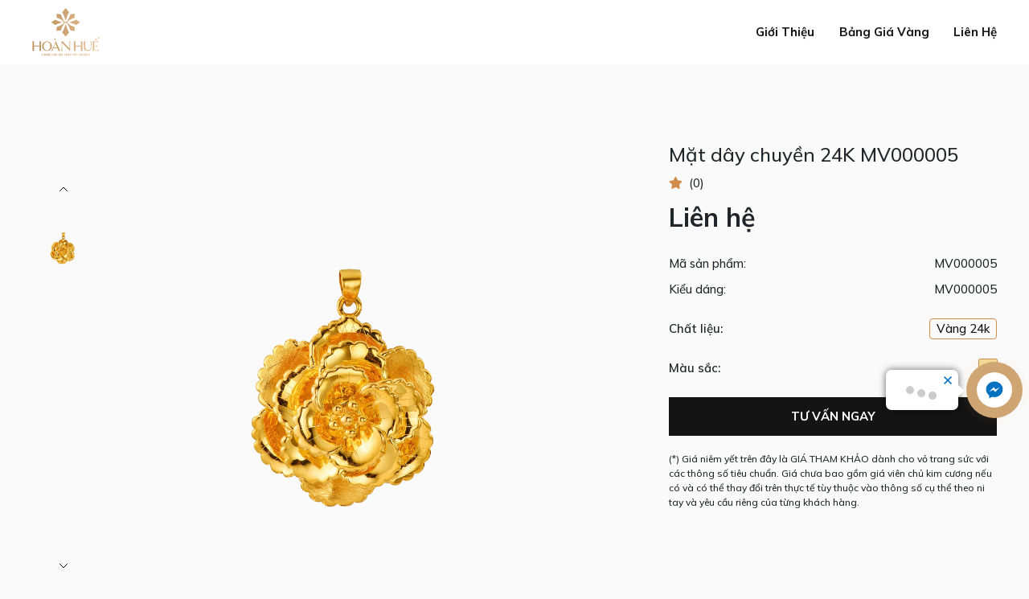

--- FILE ---
content_type: text/html; charset=UTF-8
request_url: https://hoanhue.com/mat-day-chuyen-24k-mv000005
body_size: 21986
content:
<!DOCTYPE html>
<html lang="vi">

<head>
    <meta http-equiv="Content-Type" content="text/html; charset=utf-8" />
<title>Mặt dây chuyền 24K MV000005</title>
<meta name="keywords" content="" />
<meta name="description" content="" />
<meta name="robots" content="index,follow,noodp" />
<link href="https://hoanhue.com/public/upload/file/1039-vector.png" rel="shortcut icon" type="image/x-icon" />
<meta property="og:type" content="" />
<meta property="og:site_name" content="CÔNG TY TNHH MỘT THÀNH VIÊN VÀNG BẠC ĐÁ QUÝ HOÀN HUẾ" />
<meta property="og:title" content="Mặt dây chuyền 24K MV000005" />
<meta property="og:description" content="" />
<meta property="og:url" content="https://hoanhue.com/mat-day-chuyen-24k-mv000005" />
<meta property="og:image" content="https://hoanhue.com/public/upload/file" />
<meta property="og:image:alt" content="Mặt dây chuyền 24K MV000005" />
<meta property="og:image:type" content="" />
<meta property="og:image:width" content="" />
<meta property="og:image:height" content="" />
<meta name="twitter:card" content="summary_large_image" />
<meta name="twitter:site" content="CÔNG TY TNHH MỘT THÀNH VIÊN VÀNG BẠC ĐÁ QUÝ HOÀN HUẾ" />
<meta name="twitter:creator" content="cskh@hoanhue.vn" />
<link rel="canonical" href="https://hoanhue.com/mat-day-chuyen-24k-mv000005" />
<meta name="format-detection" content="telephone=no">
<meta name="viewport" content="width=device-width, initial-scale=1, maximum-scale=1">
<script type="text/javascript">
    const Ziggy = {"url":"https:\/\/hoanhue.com","port":null,"defaults":{},"routes":{"debugbar.openhandler":{"uri":"_debugbar\/open","methods":["GET","HEAD"]},"debugbar.clockwork":{"uri":"_debugbar\/clockwork\/{id}","methods":["GET","HEAD"],"parameters":["id"]},"debugbar.assets.css":{"uri":"_debugbar\/assets\/stylesheets","methods":["GET","HEAD"]},"debugbar.assets.js":{"uri":"_debugbar\/assets\/javascript","methods":["GET","HEAD"]},"debugbar.cache.delete":{"uri":"_debugbar\/cache\/{key}\/{tags?}","methods":["DELETE"],"parameters":["key","tags"]},"elfinder.index":{"uri":"elfinder","methods":["GET","HEAD"]},"elfinder.connector":{"uri":"elfinder\/connector","methods":["GET","HEAD","POST","PUT","PATCH","DELETE","OPTIONS"]},"elfinder.popup":{"uri":"elfinder\/popup\/{input_id}","methods":["GET","HEAD"],"parameters":["input_id"]},"elfinder.filepicker":{"uri":"elfinder\/filepicker\/{input_id}","methods":["GET","HEAD"],"parameters":["input_id"]},"elfinder.tinymce":{"uri":"elfinder\/tinymce","methods":["GET","HEAD"]},"elfinder.tinymce4":{"uri":"elfinder\/tinymce4","methods":["GET","HEAD"]},"elfinder.tinymce5":{"uri":"elfinder\/tinymce5","methods":["GET","HEAD"]},"elfinder.ckeditor":{"uri":"elfinder\/ckeditor","methods":["GET","HEAD"]},"sanctum.csrf-cookie":{"uri":"sanctum\/csrf-cookie","methods":["GET","HEAD"]},"livewire.update":{"uri":"livewire\/update","methods":["POST"]},"livewire.upload-file":{"uri":"livewire\/upload-file","methods":["POST"]},"livewire.preview-file":{"uri":"livewire\/preview-file\/{filename}","methods":["GET","HEAD"],"parameters":["filename"]},"ignition.healthCheck":{"uri":"_ignition\/health-check","methods":["GET","HEAD"]},"ignition.executeSolution":{"uri":"_ignition\/execute-solution","methods":["POST"]},"ignition.updateConfig":{"uri":"_ignition\/update-config","methods":["POST"]},"web.lang":{"uri":"lang.js","methods":["GET","HEAD"],"wheres":{"id":"[0-9]+","level":"[0-9]+","com":"[A-Za-z-]+","id_parent":"[0-9]+","path":"[A-Za-z-]+","type":"[A-Za-z-]+","type_parent":"[A-Za-z-]+","thumbsize":"[0-9]+x[0-9]+x[0-9]+","imageUrl":"(.*)\\.(jpg|jpeg|png|gif|webp|svg|webp)$"}},"web.home.loadproduct":{"uri":"load-home-product","methods":["GET","HEAD"],"wheres":{"id":"[0-9]+","level":"[0-9]+","com":"[A-Za-z-]+","id_parent":"[0-9]+","path":"[A-Za-z-]+","type":"[A-Za-z-]+","type_parent":"[A-Za-z-]+","thumbsize":"[0-9]+x[0-9]+x[0-9]+","imageUrl":"(.*)\\.(jpg|jpeg|png|gif|webp|svg|webp)$"}},"web.submit_newsletter":{"uri":"submit-newsletter","methods":["POST"],"wheres":{"id":"[0-9]+","level":"[0-9]+","com":"[A-Za-z-]+","id_parent":"[0-9]+","path":"[A-Za-z-]+","type":"[A-Za-z-]+","type_parent":"[A-Za-z-]+","thumbsize":"[0-9]+x[0-9]+x[0-9]+","imageUrl":"(.*)\\.(jpg|jpeg|png|gif|webp|svg|webp)$"}},"web.ajax":{"uri":"ajax","methods":["POST"],"wheres":{"id":"[0-9]+","level":"[0-9]+","com":"[A-Za-z-]+","id_parent":"[0-9]+","path":"[A-Za-z-]+","type":"[A-Za-z-]+","type_parent":"[A-Za-z-]+","thumbsize":"[0-9]+x[0-9]+x[0-9]+","imageUrl":"(.*)\\.(jpg|jpeg|png|gif|webp|svg|webp)$"}},"web.success":{"uri":"success","methods":["GET","HEAD"],"wheres":{"id":"[0-9]+","level":"[0-9]+","com":"[A-Za-z-]+","id_parent":"[0-9]+","path":"[A-Za-z-]+","type":"[A-Za-z-]+","type_parent":"[A-Za-z-]+","thumbsize":"[0-9]+x[0-9]+x[0-9]+","imageUrl":"(.*)\\.(jpg|jpeg|png|gif|webp|svg|webp)$"}},"web.submit_comment":{"uri":"submit-comment","methods":["POST"],"wheres":{"id":"[0-9]+","level":"[0-9]+","com":"[A-Za-z-]+","id_parent":"[0-9]+","path":"[A-Za-z-]+","type":"[A-Za-z-]+","type_parent":"[A-Za-z-]+","thumbsize":"[0-9]+x[0-9]+x[0-9]+","imageUrl":"(.*)\\.(jpg|jpeg|png|gif|webp|svg|webp)$"}},"web.load.product":{"uri":"load-sanpham","methods":["GET","HEAD"],"wheres":{"id":"[0-9]+","level":"[0-9]+","com":"[A-Za-z-]+","id_parent":"[0-9]+","path":"[A-Za-z-]+","type":"[A-Za-z-]+","type_parent":"[A-Za-z-]+","thumbsize":"[0-9]+x[0-9]+x[0-9]+","imageUrl":"(.*)\\.(jpg|jpeg|png|gif|webp|svg|webp)$"}},"web.load.categories":{"uri":"load-categories","methods":["GET","HEAD"],"wheres":{"id":"[0-9]+","level":"[0-9]+","com":"[A-Za-z-]+","id_parent":"[0-9]+","path":"[A-Za-z-]+","type":"[A-Za-z-]+","type_parent":"[A-Za-z-]+","thumbsize":"[0-9]+x[0-9]+x[0-9]+","imageUrl":"(.*)\\.(jpg|jpeg|png|gif|webp|svg|webp)$"}},"thumb":{"uri":"public\/thumb\/{thumbsize}\/{imageUrl}","methods":["GET","HEAD"],"wheres":{"id":"[0-9]+","level":"[0-9]+","com":"[A-Za-z-]+","id_parent":"[0-9]+","path":"[A-Za-z-]+","type":"[A-Za-z-]+","type_parent":"[A-Za-z-]+","thumbsize":"[0-9]+x[0-9]+x[0-9]+","imageUrl":"(.*)\\.(jpg|jpeg|png|gif|webp|svg|webp)$"},"parameters":["thumbsize","imageUrl"]},"thumb2":{"uri":"thumb\/{thumbsize}\/{imageUrl}","methods":["GET","HEAD"],"wheres":{"id":"[0-9]+","level":"[0-9]+","com":"[A-Za-z-]+","id_parent":"[0-9]+","path":"[A-Za-z-]+","type":"[A-Za-z-]+","type_parent":"[A-Za-z-]+","thumbsize":"[0-9]+x[0-9]+x[0-9]+","imageUrl":"(.*)\\.(jpg|jpeg|png|gif|webp|svg|webp)$"},"parameters":["thumbsize","imageUrl"]},"watermark":{"uri":"watermark\/{path}\/{thumbsize}\/{imageUrl}","methods":["GET","HEAD"],"wheres":{"id":"[0-9]+","level":"[0-9]+","com":"[A-Za-z-]+","id_parent":"[0-9]+","path":"[A-Za-z-]+","type":"[A-Za-z-]+","type_parent":"[A-Za-z-]+","thumbsize":"[0-9]+x[0-9]+x[0-9]+","imageUrl":"(.*)\\.(jpg|jpeg|png|gif|webp|svg|webp)$"},"parameters":["path","thumbsize","imageUrl"]},"watermark2":{"uri":"public\/watermark\/{path}\/{thumbsize}\/{imageUrl}","methods":["GET","HEAD"],"wheres":{"id":"[0-9]+","level":"[0-9]+","com":"[A-Za-z-]+","id_parent":"[0-9]+","path":"[A-Za-z-]+","type":"[A-Za-z-]+","type_parent":"[A-Za-z-]+","thumbsize":"[0-9]+x[0-9]+x[0-9]+","imageUrl":"(.*)\\.(jpg|jpeg|png|gif|webp|svg|webp)$"},"parameters":["path","thumbsize","imageUrl"]},"web.addons.load":{"uri":"addons\/{type}","methods":["GET","HEAD"],"wheres":{"id":"[0-9]+","level":"[0-9]+","com":"[A-Za-z-]+","id_parent":"[0-9]+","path":"[A-Za-z-]+","type":"[A-Za-z-]+","type_parent":"[A-Za-z-]+","thumbsize":"[0-9]+x[0-9]+x[0-9]+","imageUrl":"(.*)\\.(jpg|jpeg|png|gif|webp|svg|webp)$"},"parameters":["type"]},"change.language":{"uri":"change-language\/{lang}","methods":["GET","HEAD"],"wheres":{"id":"[0-9]+","level":"[0-9]+","com":"[A-Za-z-]+","id_parent":"[0-9]+","path":"[A-Za-z-]+","type":"[A-Za-z-]+","type_parent":"[A-Za-z-]+","thumbsize":"[0-9]+x[0-9]+x[0-9]+","imageUrl":"(.*)\\.(jpg|jpeg|png|gif|webp|svg|webp)$"},"parameters":["lang"]},"web.trangsuc":{"uri":"trang-suc","methods":["GET","HEAD"],"wheres":{"id":"[0-9]+","level":"[0-9]+","com":"[A-Za-z-]+","id_parent":"[0-9]+","path":"[A-Za-z-]+","type":"[A-Za-z-]+","type_parent":"[A-Za-z-]+","thumbsize":"[0-9]+x[0-9]+x[0-9]+","imageUrl":"(.*)\\.(jpg|jpeg|png|gif|webp|svg|webp)$"}},"web.vangtichtru":{"uri":"vang-tich-tru","methods":["GET","HEAD"],"wheres":{"id":"[0-9]+","level":"[0-9]+","com":"[A-Za-z-]+","id_parent":"[0-9]+","path":"[A-Za-z-]+","type":"[A-Za-z-]+","type_parent":"[A-Za-z-]+","thumbsize":"[0-9]+x[0-9]+x[0-9]+","imageUrl":"(.*)\\.(jpg|jpeg|png|gif|webp|svg|webp)$"}},"web.bosuutap":{"uri":"bo-suu-tap","methods":["GET","HEAD"],"wheres":{"id":"[0-9]+","level":"[0-9]+","com":"[A-Za-z-]+","id_parent":"[0-9]+","path":"[A-Za-z-]+","type":"[A-Za-z-]+","type_parent":"[A-Za-z-]+","thumbsize":"[0-9]+x[0-9]+x[0-9]+","imageUrl":"(.*)\\.(jpg|jpeg|png|gif|webp|svg|webp)$"}},"web.banggiavang":{"uri":"\/","methods":["GET","HEAD"],"wheres":{"id":"[0-9]+","level":"[0-9]+","com":"[A-Za-z-]+","id_parent":"[0-9]+","path":"[A-Za-z-]+","type":"[A-Za-z-]+","type_parent":"[A-Za-z-]+","thumbsize":"[0-9]+x[0-9]+x[0-9]+","imageUrl":"(.*)\\.(jpg|jpeg|png|gif|webp|svg|webp)$"}},"web.dichvuchetac":{"uri":"dich-vu-che-tac","methods":["GET","HEAD"],"wheres":{"id":"[0-9]+","level":"[0-9]+","com":"[A-Za-z-]+","id_parent":"[0-9]+","path":"[A-Za-z-]+","type":"[A-Za-z-]+","type_parent":"[A-Za-z-]+","thumbsize":"[0-9]+x[0-9]+x[0-9]+","imageUrl":"(.*)\\.(jpg|jpeg|png|gif|webp|svg|webp)$"}},"web.tintuc":{"uri":"tin-tuc","methods":["GET","HEAD"],"wheres":{"id":"[0-9]+","level":"[0-9]+","com":"[A-Za-z-]+","id_parent":"[0-9]+","path":"[A-Za-z-]+","type":"[A-Za-z-]+","type_parent":"[A-Za-z-]+","thumbsize":"[0-9]+x[0-9]+x[0-9]+","imageUrl":"(.*)\\.(jpg|jpeg|png|gif|webp|svg|webp)$"}},"web.gioithieu":{"uri":"gioi-thieu","methods":["GET","HEAD"],"wheres":{"id":"[0-9]+","level":"[0-9]+","com":"[A-Za-z-]+","id_parent":"[0-9]+","path":"[A-Za-z-]+","type":"[A-Za-z-]+","type_parent":"[A-Za-z-]+","thumbsize":"[0-9]+x[0-9]+x[0-9]+","imageUrl":"(.*)\\.(jpg|jpeg|png|gif|webp|svg|webp)$"}},"web.loadprice":{"uri":"load-price","methods":["GET","HEAD"],"wheres":{"id":"[0-9]+","level":"[0-9]+","com":"[A-Za-z-]+","id_parent":"[0-9]+","path":"[A-Za-z-]+","type":"[A-Za-z-]+","type_parent":"[A-Za-z-]+","thumbsize":"[0-9]+x[0-9]+x[0-9]+","imageUrl":"(.*)\\.(jpg|jpeg|png|gif|webp|svg|webp)$"}},"web.loadcolor":{"uri":"load-color","methods":["GET","HEAD"],"wheres":{"id":"[0-9]+","level":"[0-9]+","com":"[A-Za-z-]+","id_parent":"[0-9]+","path":"[A-Za-z-]+","type":"[A-Za-z-]+","type_parent":"[A-Za-z-]+","thumbsize":"[0-9]+x[0-9]+x[0-9]+","imageUrl":"(.*)\\.(jpg|jpeg|png|gif|webp|svg|webp)$"}},"web.tuyendung":{"uri":"tuyen-dung","methods":["GET","HEAD"],"wheres":{"id":"[0-9]+","level":"[0-9]+","com":"[A-Za-z-]+","id_parent":"[0-9]+","path":"[A-Za-z-]+","type":"[A-Za-z-]+","type_parent":"[A-Za-z-]+","thumbsize":"[0-9]+x[0-9]+x[0-9]+","imageUrl":"(.*)\\.(jpg|jpeg|png|gif|webp|svg|webp)$"}},"web.contact":{"uri":"lien-he","methods":["GET","HEAD"],"wheres":{"id":"[0-9]+","level":"[0-9]+","com":"[A-Za-z-]+","id_parent":"[0-9]+","path":"[A-Za-z-]+","type":"[A-Za-z-]+","type_parent":"[A-Za-z-]+","thumbsize":"[0-9]+x[0-9]+x[0-9]+","imageUrl":"(.*)\\.(jpg|jpeg|png|gif|webp|svg|webp)$"}},"web.contact.post":{"uri":"lien-he","methods":["POST"],"wheres":{"id":"[0-9]+","level":"[0-9]+","com":"[A-Za-z-]+","id_parent":"[0-9]+","path":"[A-Za-z-]+","type":"[A-Za-z-]+","type_parent":"[A-Za-z-]+","thumbsize":"[0-9]+x[0-9]+x[0-9]+","imageUrl":"(.*)\\.(jpg|jpeg|png|gif|webp|svg|webp)$"}},"web.timkiem":{"uri":"search","methods":["GET","HEAD"],"wheres":{"id":"[0-9]+","level":"[0-9]+","com":"[A-Za-z-]+","id_parent":"[0-9]+","path":"[A-Za-z-]+","type":"[A-Za-z-]+","type_parent":"[A-Za-z-]+","thumbsize":"[0-9]+x[0-9]+x[0-9]+","imageUrl":"(.*)\\.(jpg|jpeg|png|gif|webp|svg|webp)$"}},"web.slug":{"uri":"{slug}","methods":["GET","HEAD"],"wheres":{"id":"[0-9]+","level":"[0-9]+","com":"[A-Za-z-]+","id_parent":"[0-9]+","path":"[A-Za-z-]+","type":"[A-Za-z-]+","type_parent":"[A-Za-z-]+","thumbsize":"[0-9]+x[0-9]+x[0-9]+","imageUrl":"(.*)\\.(jpg|jpeg|png|gif|webp|svg|webp)$","slug":"[A-Za-z0-9-]+"},"parameters":["slug"]},"admin.forgot":{"uri":"quantri1\/forgot-password","methods":["GET","HEAD"],"wheres":{"id":"[0-9]+","level":"[0-9]+","com":"[A-Za-z-]+","id_parent":"[0-9]+","path":"[A-Za-z-]+","type":"[A-Za-z-]+","type_parent":"[A-Za-z-]+","thumbsize":"[0-9]+x[0-9]+x[0-9]+","imageUrl":"(.*)\\.(jpg|jpeg|png|gif|webp|svg|webp)$"}},"admin.link-forgot":{"uri":"quantri1\/recovery-password","methods":["GET","HEAD"],"wheres":{"id":"[0-9]+","level":"[0-9]+","com":"[A-Za-z-]+","id_parent":"[0-9]+","path":"[A-Za-z-]+","type":"[A-Za-z-]+","type_parent":"[A-Za-z-]+","thumbsize":"[0-9]+x[0-9]+x[0-9]+","imageUrl":"(.*)\\.(jpg|jpeg|png|gif|webp|svg|webp)$"}},"admin.login":{"uri":"quantri1\/login","methods":["GET","HEAD"],"wheres":{"id":"[0-9]+","level":"[0-9]+","com":"[A-Za-z-]+","id_parent":"[0-9]+","path":"[A-Za-z-]+","type":"[A-Za-z-]+","type_parent":"[A-Za-z-]+","thumbsize":"[0-9]+x[0-9]+x[0-9]+","imageUrl":"(.*)\\.(jpg|jpeg|png|gif|webp|svg|webp)$"}},"admin.ajax":{"uri":"quantri1\/ajax","methods":["POST"],"wheres":{"id":"[0-9]+","level":"[0-9]+","com":"[A-Za-z-]+","id_parent":"[0-9]+","path":"[A-Za-z-]+","type":"[A-Za-z-]+","type_parent":"[A-Za-z-]+","thumbsize":"[0-9]+x[0-9]+x[0-9]+","imageUrl":"(.*)\\.(jpg|jpeg|png|gif|webp|svg|webp)$"}},"admin.clear.cache":{"uri":"quantri1\/clear-cache","methods":["GET","HEAD"],"wheres":{"id":"[0-9]+","level":"[0-9]+","com":"[A-Za-z-]+","id_parent":"[0-9]+","path":"[A-Za-z-]+","type":"[A-Za-z-]+","type_parent":"[A-Za-z-]+","thumbsize":"[0-9]+x[0-9]+x[0-9]+","imageUrl":"(.*)\\.(jpg|jpeg|png|gif|webp|svg|webp)$"}},"admin.create.cache":{"uri":"quantri1\/create-cache","methods":["GET","HEAD"],"wheres":{"id":"[0-9]+","level":"[0-9]+","com":"[A-Za-z-]+","id_parent":"[0-9]+","path":"[A-Za-z-]+","type":"[A-Za-z-]+","type_parent":"[A-Za-z-]+","thumbsize":"[0-9]+x[0-9]+x[0-9]+","imageUrl":"(.*)\\.(jpg|jpeg|png|gif|webp|svg|webp)$"}},"admin.elfinder.tinymce5":{"uri":"quantri1\/elfinder\/tinymce5","methods":["GET","HEAD","POST","PUT","PATCH","DELETE","OPTIONS"],"wheres":{"id":"[0-9]+","level":"[0-9]+","com":"[A-Za-z-]+","id_parent":"[0-9]+","path":"[A-Za-z-]+","type":"[A-Za-z-]+","type_parent":"[A-Za-z-]+","thumbsize":"[0-9]+x[0-9]+x[0-9]+","imageUrl":"(.*)\\.(jpg|jpeg|png|gif|webp|svg|webp)$"}},"admin.elfinder.connector":{"uri":"quantri1\/elfinder\/connector","methods":["GET","HEAD","POST","PUT","PATCH","DELETE","OPTIONS"],"wheres":{"id":"[0-9]+","level":"[0-9]+","com":"[A-Za-z-]+","id_parent":"[0-9]+","path":"[A-Za-z-]+","type":"[A-Za-z-]+","type_parent":"[A-Za-z-]+","thumbsize":"[0-9]+x[0-9]+x[0-9]+","imageUrl":"(.*)\\.(jpg|jpeg|png|gif|webp|svg|webp)$"}},"admin.logout":{"uri":"quantri1\/logout","methods":["GET","HEAD"],"wheres":{"id":"[0-9]+","level":"[0-9]+","com":"[A-Za-z-]+","id_parent":"[0-9]+","path":"[A-Za-z-]+","type":"[A-Za-z-]+","type_parent":"[A-Za-z-]+","thumbsize":"[0-9]+x[0-9]+x[0-9]+","imageUrl":"(.*)\\.(jpg|jpeg|png|gif|webp|svg|webp)$"}},"admin.change_numb":{"uri":"quantri1\/change-numb","methods":["POST"],"wheres":{"id":"[0-9]+","level":"[0-9]+","com":"[A-Za-z-]+","id_parent":"[0-9]+","path":"[A-Za-z-]+","type":"[A-Za-z-]+","type_parent":"[A-Za-z-]+","thumbsize":"[0-9]+x[0-9]+x[0-9]+","imageUrl":"(.*)\\.(jpg|jpeg|png|gif|webp|svg|webp)$"}},"admin.loadProperties":{"uri":"quantri1\/load-properties","methods":["POST"],"wheres":{"id":"[0-9]+","level":"[0-9]+","com":"[A-Za-z-]+","id_parent":"[0-9]+","path":"[A-Za-z-]+","type":"[A-Za-z-]+","type_parent":"[A-Za-z-]+","thumbsize":"[0-9]+x[0-9]+x[0-9]+","imageUrl":"(.*)\\.(jpg|jpeg|png|gif|webp|svg|webp)$"}},"admin.change_status":{"uri":"quantri1\/change-status","methods":["POST"],"wheres":{"id":"[0-9]+","level":"[0-9]+","com":"[A-Za-z-]+","id_parent":"[0-9]+","path":"[A-Za-z-]+","type":"[A-Za-z-]+","type_parent":"[A-Za-z-]+","thumbsize":"[0-9]+x[0-9]+x[0-9]+","imageUrl":"(.*)\\.(jpg|jpeg|png|gif|webp|svg|webp)$"}},"admin.getPlace":{"uri":"quantri1\/change-place","methods":["POST"],"wheres":{"id":"[0-9]+","level":"[0-9]+","com":"[A-Za-z-]+","id_parent":"[0-9]+","path":"[A-Za-z-]+","type":"[A-Za-z-]+","type_parent":"[A-Za-z-]+","thumbsize":"[0-9]+x[0-9]+x[0-9]+","imageUrl":"(.*)\\.(jpg|jpeg|png|gif|webp|svg|webp)$"}},"admin.check_slug":{"uri":"quantri1\/check-slug","methods":["POST"],"wheres":{"id":"[0-9]+","level":"[0-9]+","com":"[A-Za-z-]+","id_parent":"[0-9]+","path":"[A-Za-z-]+","type":"[A-Za-z-]+","type_parent":"[A-Za-z-]+","thumbsize":"[0-9]+x[0-9]+x[0-9]+","imageUrl":"(.*)\\.(jpg|jpeg|png|gif|webp|svg|webp)$"}},"admin.check_email":{"uri":"quantri1\/check-email","methods":["POST"],"wheres":{"id":"[0-9]+","level":"[0-9]+","com":"[A-Za-z-]+","id_parent":"[0-9]+","path":"[A-Za-z-]+","type":"[A-Za-z-]+","type_parent":"[A-Za-z-]+","thumbsize":"[0-9]+x[0-9]+x[0-9]+","imageUrl":"(.*)\\.(jpg|jpeg|png|gif|webp|svg|webp)$"}},"admin.info_admin":{"uri":"quantri1\/user\/info-admin","methods":["GET","HEAD"],"wheres":{"id":"[0-9]+","level":"[0-9]+","com":"[A-Za-z-]+","id_parent":"[0-9]+","path":"[A-Za-z-]+","type":"[A-Za-z-]+","type_parent":"[A-Za-z-]+","thumbsize":"[0-9]+x[0-9]+x[0-9]+","imageUrl":"(.*)\\.(jpg|jpeg|png|gif|webp|svg|webp)$"}},"admin.update_infoadmin":{"uri":"quantri1\/user\/info-admin","methods":["POST"],"wheres":{"id":"[0-9]+","level":"[0-9]+","com":"[A-Za-z-]+","id_parent":"[0-9]+","path":"[A-Za-z-]+","type":"[A-Za-z-]+","type_parent":"[A-Za-z-]+","thumbsize":"[0-9]+x[0-9]+x[0-9]+","imageUrl":"(.*)\\.(jpg|jpeg|png|gif|webp|svg|webp)$"}},"admin.change_pass":{"uri":"quantri1\/user\/change-pass","methods":["GET","HEAD"],"wheres":{"id":"[0-9]+","level":"[0-9]+","com":"[A-Za-z-]+","id_parent":"[0-9]+","path":"[A-Za-z-]+","type":"[A-Za-z-]+","type_parent":"[A-Za-z-]+","thumbsize":"[0-9]+x[0-9]+x[0-9]+","imageUrl":"(.*)\\.(jpg|jpeg|png|gif|webp|svg|webp)$"}},"admin.update_changepass":{"uri":"quantri1\/user\/change-pass","methods":["POST"],"wheres":{"id":"[0-9]+","level":"[0-9]+","com":"[A-Za-z-]+","id_parent":"[0-9]+","path":"[A-Za-z-]+","type":"[A-Za-z-]+","type_parent":"[A-Za-z-]+","thumbsize":"[0-9]+x[0-9]+x[0-9]+","imageUrl":"(.*)\\.(jpg|jpeg|png|gif|webp|svg|webp)$"}},"admin.home":{"uri":"quantri1","methods":["GET","HEAD"],"wheres":{"id":"[0-9]+","level":"[0-9]+","com":"[A-Za-z-]+","id_parent":"[0-9]+","path":"[A-Za-z-]+","type":"[A-Za-z-]+","type_parent":"[A-Za-z-]+","thumbsize":"[0-9]+x[0-9]+x[0-9]+","imageUrl":"(.*)\\.(jpg|jpeg|png|gif|webp|svg|webp)$"}},"admin.setting":{"uri":"quantri1\/setting","methods":["GET","HEAD"],"wheres":{"id":"[0-9]+","level":"[0-9]+","com":"[A-Za-z-]+","id_parent":"[0-9]+","path":"[A-Za-z-]+","type":"[A-Za-z-]+","type_parent":"[A-Za-z-]+","thumbsize":"[0-9]+x[0-9]+x[0-9]+","imageUrl":"(.*)\\.(jpg|jpeg|png|gif|webp|svg|webp)$"}},"admin.setting_update":{"uri":"quantri1\/setting","methods":["POST"],"wheres":{"id":"[0-9]+","level":"[0-9]+","com":"[A-Za-z-]+","id_parent":"[0-9]+","path":"[A-Za-z-]+","type":"[A-Za-z-]+","type_parent":"[A-Za-z-]+","thumbsize":"[0-9]+x[0-9]+x[0-9]+","imageUrl":"(.*)\\.(jpg|jpeg|png|gif|webp|svg|webp)$"}},"admin.i18n":{"uri":"quantri1\/i18n","methods":["GET","HEAD"],"wheres":{"id":"[0-9]+","level":"[0-9]+","com":"[A-Za-z-]+","id_parent":"[0-9]+","path":"[A-Za-z-]+","type":"[A-Za-z-]+","type_parent":"[A-Za-z-]+","thumbsize":"[0-9]+x[0-9]+x[0-9]+","imageUrl":"(.*)\\.(jpg|jpeg|png|gif|webp|svg|webp)$"}},"admin.i18n_list":{"uri":"quantri1\/i18n\/list","methods":["GET","HEAD"],"wheres":{"id":"[0-9]+","level":"[0-9]+","com":"[A-Za-z-]+","id_parent":"[0-9]+","path":"[A-Za-z-]+","type":"[A-Za-z-]+","type_parent":"[A-Za-z-]+","thumbsize":"[0-9]+x[0-9]+x[0-9]+","imageUrl":"(.*)\\.(jpg|jpeg|png|gif|webp|svg|webp)$"}},"admin.i18n_update":{"uri":"quantri1\/i18n","methods":["POST"],"wheres":{"id":"[0-9]+","level":"[0-9]+","com":"[A-Za-z-]+","id_parent":"[0-9]+","path":"[A-Za-z-]+","type":"[A-Za-z-]+","type_parent":"[A-Za-z-]+","thumbsize":"[0-9]+x[0-9]+x[0-9]+","imageUrl":"(.*)\\.(jpg|jpeg|png|gif|webp|svg|webp)$"}},"admin.i18n_delete":{"uri":"quantri1\/i18n\/delete","methods":["POST"],"wheres":{"id":"[0-9]+","level":"[0-9]+","com":"[A-Za-z-]+","id_parent":"[0-9]+","path":"[A-Za-z-]+","type":"[A-Za-z-]+","type_parent":"[A-Za-z-]+","thumbsize":"[0-9]+x[0-9]+x[0-9]+","imageUrl":"(.*)\\.(jpg|jpeg|png|gif|webp|svg|webp)$"}},"admin.i18n_write":{"uri":"quantri1\/i18n\/write","methods":["GET","HEAD"],"wheres":{"id":"[0-9]+","level":"[0-9]+","com":"[A-Za-z-]+","id_parent":"[0-9]+","path":"[A-Za-z-]+","type":"[A-Za-z-]+","type_parent":"[A-Za-z-]+","thumbsize":"[0-9]+x[0-9]+x[0-9]+","imageUrl":"(.*)\\.(jpg|jpeg|png|gif|webp|svg|webp)$"}},"admin.memberadmins_index":{"uri":"quantri1\/admin-list","methods":["GET","HEAD"],"wheres":{"id":"[0-9]+","level":"[0-9]+","com":"[A-Za-z-]+","id_parent":"[0-9]+","path":"[A-Za-z-]+","type":"[A-Za-z-]+","type_parent":"[A-Za-z-]+","thumbsize":"[0-9]+x[0-9]+x[0-9]+","imageUrl":"(.*)\\.(jpg|jpeg|png|gif|webp|svg|webp)$"}},"admin.memberadmins_add":{"uri":"quantri1\/admin-add","methods":["GET","HEAD"],"wheres":{"id":"[0-9]+","level":"[0-9]+","com":"[A-Za-z-]+","id_parent":"[0-9]+","path":"[A-Za-z-]+","type":"[A-Za-z-]+","type_parent":"[A-Za-z-]+","thumbsize":"[0-9]+x[0-9]+x[0-9]+","imageUrl":"(.*)\\.(jpg|jpeg|png|gif|webp|svg|webp)$"}},"admin.memberadmins_store":{"uri":"quantri1\/admin-add","methods":["POST"],"wheres":{"id":"[0-9]+","level":"[0-9]+","com":"[A-Za-z-]+","id_parent":"[0-9]+","path":"[A-Za-z-]+","type":"[A-Za-z-]+","type_parent":"[A-Za-z-]+","thumbsize":"[0-9]+x[0-9]+x[0-9]+","imageUrl":"(.*)\\.(jpg|jpeg|png|gif|webp|svg|webp)$"}},"admin.memberadmins_edit":{"uri":"quantri1\/admin-edit\/{id}","methods":["GET","HEAD"],"wheres":{"id":"[0-9]+","level":"[0-9]+","com":"[A-Za-z-]+","id_parent":"[0-9]+","path":"[A-Za-z-]+","type":"[A-Za-z-]+","type_parent":"[A-Za-z-]+","thumbsize":"[0-9]+x[0-9]+x[0-9]+","imageUrl":"(.*)\\.(jpg|jpeg|png|gif|webp|svg|webp)$"},"parameters":["id"]},"admin.memberadmins_update":{"uri":"quantri1\/admin-edit\/{id}","methods":["POST"],"wheres":{"id":"[0-9]+","level":"[0-9]+","com":"[A-Za-z-]+","id_parent":"[0-9]+","path":"[A-Za-z-]+","type":"[A-Za-z-]+","type_parent":"[A-Za-z-]+","thumbsize":"[0-9]+x[0-9]+x[0-9]+","imageUrl":"(.*)\\.(jpg|jpeg|png|gif|webp|svg|webp)$"},"parameters":["id"]},"admin.memberadmins_delete":{"uri":"quantri1\/admin-delete\/{id}","methods":["POST"],"wheres":{"id":"[0-9]+","level":"[0-9]+","com":"[A-Za-z-]+","id_parent":"[0-9]+","path":"[A-Za-z-]+","type":"[A-Za-z-]+","type_parent":"[A-Za-z-]+","thumbsize":"[0-9]+x[0-9]+x[0-9]+","imageUrl":"(.*)\\.(jpg|jpeg|png|gif|webp|svg|webp)$"},"parameters":["id"]},"admin.memberadmins_deleteAll":{"uri":"quantri1\/admin-delete","methods":["POST"],"wheres":{"id":"[0-9]+","level":"[0-9]+","com":"[A-Za-z-]+","id_parent":"[0-9]+","path":"[A-Za-z-]+","type":"[A-Za-z-]+","type_parent":"[A-Za-z-]+","thumbsize":"[0-9]+x[0-9]+x[0-9]+","imageUrl":"(.*)\\.(jpg|jpeg|png|gif|webp|svg|webp)$"}},"admin.permissions_index":{"uri":"quantri1\/permissions","methods":["GET","HEAD"],"wheres":{"id":"[0-9]+","level":"[0-9]+","com":"[A-Za-z-]+","id_parent":"[0-9]+","path":"[A-Za-z-]+","type":"[A-Za-z-]+","type_parent":"[A-Za-z-]+","thumbsize":"[0-9]+x[0-9]+x[0-9]+","imageUrl":"(.*)\\.(jpg|jpeg|png|gif|webp|svg|webp)$"}},"admin.permissions_add":{"uri":"quantri1\/permissions-add","methods":["GET","HEAD"],"wheres":{"id":"[0-9]+","level":"[0-9]+","com":"[A-Za-z-]+","id_parent":"[0-9]+","path":"[A-Za-z-]+","type":"[A-Za-z-]+","type_parent":"[A-Za-z-]+","thumbsize":"[0-9]+x[0-9]+x[0-9]+","imageUrl":"(.*)\\.(jpg|jpeg|png|gif|webp|svg|webp)$"}},"admin.permissions_store":{"uri":"quantri1\/permissions-add","methods":["POST"],"wheres":{"id":"[0-9]+","level":"[0-9]+","com":"[A-Za-z-]+","id_parent":"[0-9]+","path":"[A-Za-z-]+","type":"[A-Za-z-]+","type_parent":"[A-Za-z-]+","thumbsize":"[0-9]+x[0-9]+x[0-9]+","imageUrl":"(.*)\\.(jpg|jpeg|png|gif|webp|svg|webp)$"}},"admin.permissions_edit":{"uri":"quantri1\/permissions-edit\/{id}","methods":["GET","HEAD"],"wheres":{"id":"[0-9]+","level":"[0-9]+","com":"[A-Za-z-]+","id_parent":"[0-9]+","path":"[A-Za-z-]+","type":"[A-Za-z-]+","type_parent":"[A-Za-z-]+","thumbsize":"[0-9]+x[0-9]+x[0-9]+","imageUrl":"(.*)\\.(jpg|jpeg|png|gif|webp|svg|webp)$"},"parameters":["id"]},"admin.permissions_update":{"uri":"quantri1\/permissions-edit\/{id}","methods":["POST"],"wheres":{"id":"[0-9]+","level":"[0-9]+","com":"[A-Za-z-]+","id_parent":"[0-9]+","path":"[A-Za-z-]+","type":"[A-Za-z-]+","type_parent":"[A-Za-z-]+","thumbsize":"[0-9]+x[0-9]+x[0-9]+","imageUrl":"(.*)\\.(jpg|jpeg|png|gif|webp|svg|webp)$"},"parameters":["id"]},"admin.permissions_delete":{"uri":"quantri1\/permissions-delete\/{id}","methods":["POST"],"wheres":{"id":"[0-9]+","level":"[0-9]+","com":"[A-Za-z-]+","id_parent":"[0-9]+","path":"[A-Za-z-]+","type":"[A-Za-z-]+","type_parent":"[A-Za-z-]+","thumbsize":"[0-9]+x[0-9]+x[0-9]+","imageUrl":"(.*)\\.(jpg|jpeg|png|gif|webp|svg|webp)$"},"parameters":["id"]},"admin.permissions_deleteall":{"uri":"quantri1\/permissions-delall","methods":["POST"],"wheres":{"id":"[0-9]+","level":"[0-9]+","com":"[A-Za-z-]+","id_parent":"[0-9]+","path":"[A-Za-z-]+","type":"[A-Za-z-]+","type_parent":"[A-Za-z-]+","thumbsize":"[0-9]+x[0-9]+x[0-9]+","imageUrl":"(.*)\\.(jpg|jpeg|png|gif|webp|svg|webp)$"}},"admin.pushonesignal_index":{"uri":"quantri1\/pushonesignal","methods":["GET","HEAD"],"wheres":{"id":"[0-9]+","level":"[0-9]+","com":"[A-Za-z-]+","id_parent":"[0-9]+","path":"[A-Za-z-]+","type":"[A-Za-z-]+","type_parent":"[A-Za-z-]+","thumbsize":"[0-9]+x[0-9]+x[0-9]+","imageUrl":"(.*)\\.(jpg|jpeg|png|gif|webp|svg|webp)$"}},"admin.pushonesignal_add":{"uri":"quantri1\/pushonesignal-add","methods":["GET","HEAD"],"wheres":{"id":"[0-9]+","level":"[0-9]+","com":"[A-Za-z-]+","id_parent":"[0-9]+","path":"[A-Za-z-]+","type":"[A-Za-z-]+","type_parent":"[A-Za-z-]+","thumbsize":"[0-9]+x[0-9]+x[0-9]+","imageUrl":"(.*)\\.(jpg|jpeg|png|gif|webp|svg|webp)$"}},"admin.pushonesignal_store":{"uri":"quantri1\/pushonesignal-add","methods":["POST"],"wheres":{"id":"[0-9]+","level":"[0-9]+","com":"[A-Za-z-]+","id_parent":"[0-9]+","path":"[A-Za-z-]+","type":"[A-Za-z-]+","type_parent":"[A-Za-z-]+","thumbsize":"[0-9]+x[0-9]+x[0-9]+","imageUrl":"(.*)\\.(jpg|jpeg|png|gif|webp|svg|webp)$"}},"admin.pushonesignal_edit":{"uri":"quantri1\/pushonesignal-edit\/{id}","methods":["GET","HEAD"],"wheres":{"id":"[0-9]+","level":"[0-9]+","com":"[A-Za-z-]+","id_parent":"[0-9]+","path":"[A-Za-z-]+","type":"[A-Za-z-]+","type_parent":"[A-Za-z-]+","thumbsize":"[0-9]+x[0-9]+x[0-9]+","imageUrl":"(.*)\\.(jpg|jpeg|png|gif|webp|svg|webp)$"},"parameters":["id"]},"admin.pushonesignal_update":{"uri":"quantri1\/pushonesignal-edit\/{id}","methods":["POST"],"wheres":{"id":"[0-9]+","level":"[0-9]+","com":"[A-Za-z-]+","id_parent":"[0-9]+","path":"[A-Za-z-]+","type":"[A-Za-z-]+","type_parent":"[A-Za-z-]+","thumbsize":"[0-9]+x[0-9]+x[0-9]+","imageUrl":"(.*)\\.(jpg|jpeg|png|gif|webp|svg|webp)$"},"parameters":["id"]},"admin.pushonesignal_delete":{"uri":"quantri1\/pushonesignal-delete\/{id}","methods":["POST"],"wheres":{"id":"[0-9]+","level":"[0-9]+","com":"[A-Za-z-]+","id_parent":"[0-9]+","path":"[A-Za-z-]+","type":"[A-Za-z-]+","type_parent":"[A-Za-z-]+","thumbsize":"[0-9]+x[0-9]+x[0-9]+","imageUrl":"(.*)\\.(jpg|jpeg|png|gif|webp|svg|webp)$"},"parameters":["id"]},"admin.pushonesignal_deleteAll":{"uri":"quantri1\/pushonesignal-delete","methods":["POST"],"wheres":{"id":"[0-9]+","level":"[0-9]+","com":"[A-Za-z-]+","id_parent":"[0-9]+","path":"[A-Za-z-]+","type":"[A-Za-z-]+","type_parent":"[A-Za-z-]+","thumbsize":"[0-9]+x[0-9]+x[0-9]+","imageUrl":"(.*)\\.(jpg|jpeg|png|gif|webp|svg|webp)$"}},"admin.pushonesignal_send":{"uri":"quantri1\/pushonesignal-send\/{id}","methods":["GET","HEAD"],"wheres":{"id":"[0-9]+","level":"[0-9]+","com":"[A-Za-z-]+","id_parent":"[0-9]+","path":"[A-Za-z-]+","type":"[A-Za-z-]+","type_parent":"[A-Za-z-]+","thumbsize":"[0-9]+x[0-9]+x[0-9]+","imageUrl":"(.*)\\.(jpg|jpeg|png|gif|webp|svg|webp)$"},"parameters":["id"]},"admin.members_index":{"uri":"quantri1\/members","methods":["GET","HEAD"],"wheres":{"id":"[0-9]+","level":"[0-9]+","com":"[A-Za-z-]+","id_parent":"[0-9]+","path":"[A-Za-z-]+","type":"[A-Za-z-]+","type_parent":"[A-Za-z-]+","thumbsize":"[0-9]+x[0-9]+x[0-9]+","imageUrl":"(.*)\\.(jpg|jpeg|png|gif|webp|svg|webp)$"}},"admin.members_add":{"uri":"quantri1\/member-add","methods":["GET","HEAD"],"wheres":{"id":"[0-9]+","level":"[0-9]+","com":"[A-Za-z-]+","id_parent":"[0-9]+","path":"[A-Za-z-]+","type":"[A-Za-z-]+","type_parent":"[A-Za-z-]+","thumbsize":"[0-9]+x[0-9]+x[0-9]+","imageUrl":"(.*)\\.(jpg|jpeg|png|gif|webp|svg|webp)$"}},"admin.members_store":{"uri":"quantri1\/member-add","methods":["POST"],"wheres":{"id":"[0-9]+","level":"[0-9]+","com":"[A-Za-z-]+","id_parent":"[0-9]+","path":"[A-Za-z-]+","type":"[A-Za-z-]+","type_parent":"[A-Za-z-]+","thumbsize":"[0-9]+x[0-9]+x[0-9]+","imageUrl":"(.*)\\.(jpg|jpeg|png|gif|webp|svg|webp)$"}},"admin.members_edit":{"uri":"quantri1\/member-edit\/{id}","methods":["GET","HEAD"],"wheres":{"id":"[0-9]+","level":"[0-9]+","com":"[A-Za-z-]+","id_parent":"[0-9]+","path":"[A-Za-z-]+","type":"[A-Za-z-]+","type_parent":"[A-Za-z-]+","thumbsize":"[0-9]+x[0-9]+x[0-9]+","imageUrl":"(.*)\\.(jpg|jpeg|png|gif|webp|svg|webp)$"},"parameters":["id"]},"admin.members_update":{"uri":"quantri1\/member-edit\/{id}","methods":["POST"],"wheres":{"id":"[0-9]+","level":"[0-9]+","com":"[A-Za-z-]+","id_parent":"[0-9]+","path":"[A-Za-z-]+","type":"[A-Za-z-]+","type_parent":"[A-Za-z-]+","thumbsize":"[0-9]+x[0-9]+x[0-9]+","imageUrl":"(.*)\\.(jpg|jpeg|png|gif|webp|svg|webp)$"},"parameters":["id"]},"admin.members_delete":{"uri":"quantri1\/member-delete\/{id}","methods":["POST"],"wheres":{"id":"[0-9]+","level":"[0-9]+","com":"[A-Za-z-]+","id_parent":"[0-9]+","path":"[A-Za-z-]+","type":"[A-Za-z-]+","type_parent":"[A-Za-z-]+","thumbsize":"[0-9]+x[0-9]+x[0-9]+","imageUrl":"(.*)\\.(jpg|jpeg|png|gif|webp|svg|webp)$"},"parameters":["id"]},"admin.members_deleteall":{"uri":"quantri1\/member-delete","methods":["POST"],"wheres":{"id":"[0-9]+","level":"[0-9]+","com":"[A-Za-z-]+","id_parent":"[0-9]+","path":"[A-Za-z-]+","type":"[A-Za-z-]+","type_parent":"[A-Za-z-]+","thumbsize":"[0-9]+x[0-9]+x[0-9]+","imageUrl":"(.*)\\.(jpg|jpeg|png|gif|webp|svg|webp)$"}},"admin.orders_home":{"uri":"quantri1\/orders","methods":["GET","HEAD"],"wheres":{"id":"[0-9]+","level":"[0-9]+","com":"[A-Za-z-]+","id_parent":"[0-9]+","path":"[A-Za-z-]+","type":"[A-Za-z-]+","type_parent":"[A-Za-z-]+","thumbsize":"[0-9]+x[0-9]+x[0-9]+","imageUrl":"(.*)\\.(jpg|jpeg|png|gif|webp|svg|webp)$"}},"admin.orders_edit":{"uri":"quantri1\/orders-edit\/{id}","methods":["GET","HEAD"],"wheres":{"id":"[0-9]+","level":"[0-9]+","com":"[A-Za-z-]+","id_parent":"[0-9]+","path":"[A-Za-z-]+","type":"[A-Za-z-]+","type_parent":"[A-Za-z-]+","thumbsize":"[0-9]+x[0-9]+x[0-9]+","imageUrl":"(.*)\\.(jpg|jpeg|png|gif|webp|svg|webp)$"},"parameters":["id"]},"admin.orders_update":{"uri":"quantri1\/orders-edit\/{id}","methods":["POST"],"wheres":{"id":"[0-9]+","level":"[0-9]+","com":"[A-Za-z-]+","id_parent":"[0-9]+","path":"[A-Za-z-]+","type":"[A-Za-z-]+","type_parent":"[A-Za-z-]+","thumbsize":"[0-9]+x[0-9]+x[0-9]+","imageUrl":"(.*)\\.(jpg|jpeg|png|gif|webp|svg|webp)$"},"parameters":["id"]},"admin.orders_delete":{"uri":"quantri1\/orders-delete\/{id}","methods":["POST"],"wheres":{"id":"[0-9]+","level":"[0-9]+","com":"[A-Za-z-]+","id_parent":"[0-9]+","path":"[A-Za-z-]+","type":"[A-Za-z-]+","type_parent":"[A-Za-z-]+","thumbsize":"[0-9]+x[0-9]+x[0-9]+","imageUrl":"(.*)\\.(jpg|jpeg|png|gif|webp|svg|webp)$"},"parameters":["id"]},"admin.orders_deleteall":{"uri":"quantri1\/orders-deleteall","methods":["POST"],"wheres":{"id":"[0-9]+","level":"[0-9]+","com":"[A-Za-z-]+","id_parent":"[0-9]+","path":"[A-Za-z-]+","type":"[A-Za-z-]+","type_parent":"[A-Za-z-]+","thumbsize":"[0-9]+x[0-9]+x[0-9]+","imageUrl":"(.*)\\.(jpg|jpeg|png|gif|webp|svg|webp)$"}},"admin.order_export_item":{"uri":"quantri1\/orders\/export\/{id}","methods":["GET","HEAD"],"wheres":{"id":"[0-9]+","level":"[0-9]+","com":"[A-Za-z-]+","id_parent":"[0-9]+","path":"[A-Za-z-]+","type":"[A-Za-z-]+","type_parent":"[A-Za-z-]+","thumbsize":"[0-9]+x[0-9]+x[0-9]+","imageUrl":"(.*)\\.(jpg|jpeg|png|gif|webp|svg|webp)$"},"parameters":["id"]},"admin.seo_index":{"uri":"quantri1\/seo\/{type}","methods":["GET","HEAD"],"wheres":{"id":"[0-9]+","level":"[0-9]+","com":"[A-Za-z-]+","id_parent":"[0-9]+","path":"[A-Za-z-]+","type":"[A-Za-z-]+","type_parent":"[A-Za-z-]+","thumbsize":"[0-9]+x[0-9]+x[0-9]+","imageUrl":"(.*)\\.(jpg|jpeg|png|gif|webp|svg|webp)$"},"parameters":["type"]},"admin.seo_update":{"uri":"quantri1\/seo\/{type}","methods":["POST"],"wheres":{"id":"[0-9]+","level":"[0-9]+","com":"[A-Za-z-]+","id_parent":"[0-9]+","path":"[A-Za-z-]+","type":"[A-Za-z-]+","type_parent":"[A-Za-z-]+","thumbsize":"[0-9]+x[0-9]+x[0-9]+","imageUrl":"(.*)\\.(jpg|jpeg|png|gif|webp|svg|webp)$"},"parameters":["type"]},"admin.tags_list":{"uri":"quantri1\/tags\/{type}","methods":["GET","HEAD"],"wheres":{"id":"[0-9]+","level":"[0-9]+","com":"[A-Za-z-]+","id_parent":"[0-9]+","path":"[A-Za-z-]+","type":"[A-Za-z-]+","type_parent":"[A-Za-z-]+","thumbsize":"[0-9]+x[0-9]+x[0-9]+","imageUrl":"(.*)\\.(jpg|jpeg|png|gif|webp|svg|webp)$"},"parameters":["type"]},"admin.tags_create":{"uri":"quantri1\/tags-add\/{type}","methods":["GET","HEAD"],"wheres":{"id":"[0-9]+","level":"[0-9]+","com":"[A-Za-z-]+","id_parent":"[0-9]+","path":"[A-Za-z-]+","type":"[A-Za-z-]+","type_parent":"[A-Za-z-]+","thumbsize":"[0-9]+x[0-9]+x[0-9]+","imageUrl":"(.*)\\.(jpg|jpeg|png|gif|webp|svg|webp)$"},"parameters":["type"]},"admin.tags_store":{"uri":"quantri1\/tags-add\/{type}","methods":["POST"],"wheres":{"id":"[0-9]+","level":"[0-9]+","com":"[A-Za-z-]+","id_parent":"[0-9]+","path":"[A-Za-z-]+","type":"[A-Za-z-]+","type_parent":"[A-Za-z-]+","thumbsize":"[0-9]+x[0-9]+x[0-9]+","imageUrl":"(.*)\\.(jpg|jpeg|png|gif|webp|svg|webp)$"},"parameters":["type"]},"admin.tags_edit":{"uri":"quantri1\/tags-edit\/{type}\/{id}","methods":["GET","HEAD"],"wheres":{"id":"[0-9]+","level":"[0-9]+","com":"[A-Za-z-]+","id_parent":"[0-9]+","path":"[A-Za-z-]+","type":"[A-Za-z-]+","type_parent":"[A-Za-z-]+","thumbsize":"[0-9]+x[0-9]+x[0-9]+","imageUrl":"(.*)\\.(jpg|jpeg|png|gif|webp|svg|webp)$"},"parameters":["type","id"]},"admin.tags_update":{"uri":"quantri1\/tags-edit\/{type}\/{id}","methods":["POST"],"wheres":{"id":"[0-9]+","level":"[0-9]+","com":"[A-Za-z-]+","id_parent":"[0-9]+","path":"[A-Za-z-]+","type":"[A-Za-z-]+","type_parent":"[A-Za-z-]+","thumbsize":"[0-9]+x[0-9]+x[0-9]+","imageUrl":"(.*)\\.(jpg|jpeg|png|gif|webp|svg|webp)$"},"parameters":["type","id"]},"admin.tags_delete":{"uri":"quantri1\/tags-delete\/{id}","methods":["POST"],"wheres":{"id":"[0-9]+","level":"[0-9]+","com":"[A-Za-z-]+","id_parent":"[0-9]+","path":"[A-Za-z-]+","type":"[A-Za-z-]+","type_parent":"[A-Za-z-]+","thumbsize":"[0-9]+x[0-9]+x[0-9]+","imageUrl":"(.*)\\.(jpg|jpeg|png|gif|webp|svg|webp)$"},"parameters":["id"]},"admin.tags_delete_all":{"uri":"quantri1\/tags-delete\/{type}","methods":["POST"],"wheres":{"id":"[0-9]+","level":"[0-9]+","com":"[A-Za-z-]+","id_parent":"[0-9]+","path":"[A-Za-z-]+","type":"[A-Za-z-]+","type_parent":"[A-Za-z-]+","thumbsize":"[0-9]+x[0-9]+x[0-9]+","imageUrl":"(.*)\\.(jpg|jpeg|png|gif|webp|svg|webp)$"},"parameters":["type"]},"admin.static_index":{"uri":"quantri1\/static\/{type}","methods":["GET","HEAD"],"wheres":{"id":"[0-9]+","level":"[0-9]+","com":"[A-Za-z-]+","id_parent":"[0-9]+","path":"[A-Za-z-]+","type":"[A-Za-z-]+","type_parent":"[A-Za-z-]+","thumbsize":"[0-9]+x[0-9]+x[0-9]+","imageUrl":"(.*)\\.(jpg|jpeg|png|gif|webp|svg|webp)$"},"parameters":["type"]},"admin.static_update":{"uri":"quantri1\/static\/{type}","methods":["POST"],"wheres":{"id":"[0-9]+","level":"[0-9]+","com":"[A-Za-z-]+","id_parent":"[0-9]+","path":"[A-Za-z-]+","type":"[A-Za-z-]+","type_parent":"[A-Za-z-]+","thumbsize":"[0-9]+x[0-9]+x[0-9]+","imageUrl":"(.*)\\.(jpg|jpeg|png|gif|webp|svg|webp)$"},"parameters":["type"]},"admin.photo_static":{"uri":"quantri1\/photo-static\/{type}","methods":["GET","HEAD"],"wheres":{"id":"[0-9]+","level":"[0-9]+","com":"[A-Za-z-]+","id_parent":"[0-9]+","path":"[A-Za-z-]+","type":"[A-Za-z-]+","type_parent":"[A-Za-z-]+","thumbsize":"[0-9]+x[0-9]+x[0-9]+","imageUrl":"(.*)\\.(jpg|jpeg|png|gif|webp|svg|webp)$"},"parameters":["type"]},"admin.photo_static_update":{"uri":"quantri1\/photo-static\/{type}","methods":["POST"],"wheres":{"id":"[0-9]+","level":"[0-9]+","com":"[A-Za-z-]+","id_parent":"[0-9]+","path":"[A-Za-z-]+","type":"[A-Za-z-]+","type_parent":"[A-Za-z-]+","thumbsize":"[0-9]+x[0-9]+x[0-9]+","imageUrl":"(.*)\\.(jpg|jpeg|png|gif|webp|svg|webp)$"},"parameters":["type"]},"admin.photo_index":{"uri":"quantri1\/photo\/{type}","methods":["GET","HEAD"],"wheres":{"id":"[0-9]+","level":"[0-9]+","com":"[A-Za-z-]+","id_parent":"[0-9]+","path":"[A-Za-z-]+","type":"[A-Za-z-]+","type_parent":"[A-Za-z-]+","thumbsize":"[0-9]+x[0-9]+x[0-9]+","imageUrl":"(.*)\\.(jpg|jpeg|png|gif|webp|svg|webp)$"},"parameters":["type"]},"admin.photo_create":{"uri":"quantri1\/photo-add\/{type}","methods":["GET","HEAD"],"wheres":{"id":"[0-9]+","level":"[0-9]+","com":"[A-Za-z-]+","id_parent":"[0-9]+","path":"[A-Za-z-]+","type":"[A-Za-z-]+","type_parent":"[A-Za-z-]+","thumbsize":"[0-9]+x[0-9]+x[0-9]+","imageUrl":"(.*)\\.(jpg|jpeg|png|gif|webp|svg|webp)$"},"parameters":["type"]},"admin.photo_store":{"uri":"quantri1\/photo-add\/{type}","methods":["POST"],"wheres":{"id":"[0-9]+","level":"[0-9]+","com":"[A-Za-z-]+","id_parent":"[0-9]+","path":"[A-Za-z-]+","type":"[A-Za-z-]+","type_parent":"[A-Za-z-]+","thumbsize":"[0-9]+x[0-9]+x[0-9]+","imageUrl":"(.*)\\.(jpg|jpeg|png|gif|webp|svg|webp)$"},"parameters":["type"]},"admin.photo_edit":{"uri":"quantri1\/photo-edit\/{type}\/{id}","methods":["GET","HEAD"],"wheres":{"id":"[0-9]+","level":"[0-9]+","com":"[A-Za-z-]+","id_parent":"[0-9]+","path":"[A-Za-z-]+","type":"[A-Za-z-]+","type_parent":"[A-Za-z-]+","thumbsize":"[0-9]+x[0-9]+x[0-9]+","imageUrl":"(.*)\\.(jpg|jpeg|png|gif|webp|svg|webp)$"},"parameters":["type","id"]},"admin.photo_update":{"uri":"quantri1\/photo-edit\/{type}\/{id}","methods":["POST"],"wheres":{"id":"[0-9]+","level":"[0-9]+","com":"[A-Za-z-]+","id_parent":"[0-9]+","path":"[A-Za-z-]+","type":"[A-Za-z-]+","type_parent":"[A-Za-z-]+","thumbsize":"[0-9]+x[0-9]+x[0-9]+","imageUrl":"(.*)\\.(jpg|jpeg|png|gif|webp|svg|webp)$"},"parameters":["type","id"]},"admin.photo_delete":{"uri":"quantri1\/photo-delete\/{id}","methods":["POST"],"wheres":{"id":"[0-9]+","level":"[0-9]+","com":"[A-Za-z-]+","id_parent":"[0-9]+","path":"[A-Za-z-]+","type":"[A-Za-z-]+","type_parent":"[A-Za-z-]+","thumbsize":"[0-9]+x[0-9]+x[0-9]+","imageUrl":"(.*)\\.(jpg|jpeg|png|gif|webp|svg|webp)$"},"parameters":["id"]},"admin.photo_delete_all":{"uri":"quantri1\/photo-delete\/{type}","methods":["POST"],"wheres":{"id":"[0-9]+","level":"[0-9]+","com":"[A-Za-z-]+","id_parent":"[0-9]+","path":"[A-Za-z-]+","type":"[A-Za-z-]+","type_parent":"[A-Za-z-]+","thumbsize":"[0-9]+x[0-9]+x[0-9]+","imageUrl":"(.*)\\.(jpg|jpeg|png|gif|webp|svg|webp)$"},"parameters":["type"]},"admin.categorieslist_index":{"uri":"quantri1\/{com}\/categories\/{type}\/level-{level}","methods":["GET","HEAD"],"wheres":{"id":"[0-9]+","level":"[0-9]+","com":"[A-Za-z-]+","id_parent":"[0-9]+","path":"[A-Za-z-]+","type":"[A-Za-z-]+","type_parent":"[A-Za-z-]+","thumbsize":"[0-9]+x[0-9]+x[0-9]+","imageUrl":"(.*)\\.(jpg|jpeg|png|gif|webp|svg|webp)$"},"parameters":["com","type","level"]},"admin.categorieslist_create":{"uri":"quantri1\/{com}\/categories-add\/{type}\/level-{level}","methods":["GET","HEAD"],"wheres":{"id":"[0-9]+","level":"[0-9]+","com":"[A-Za-z-]+","id_parent":"[0-9]+","path":"[A-Za-z-]+","type":"[A-Za-z-]+","type_parent":"[A-Za-z-]+","thumbsize":"[0-9]+x[0-9]+x[0-9]+","imageUrl":"(.*)\\.(jpg|jpeg|png|gif|webp|svg|webp)$"},"parameters":["com","type","level"]},"admin.categorieslist_store":{"uri":"quantri1\/{com}\/categories-add\/{type}\/level-{level}","methods":["POST"],"wheres":{"id":"[0-9]+","level":"[0-9]+","com":"[A-Za-z-]+","id_parent":"[0-9]+","path":"[A-Za-z-]+","type":"[A-Za-z-]+","type_parent":"[A-Za-z-]+","thumbsize":"[0-9]+x[0-9]+x[0-9]+","imageUrl":"(.*)\\.(jpg|jpeg|png|gif|webp|svg|webp)$"},"parameters":["com","type","level"]},"admin.categorieslist_edit":{"uri":"quantri1\/{com}\/categories-edit\/{type}\/level-{level}\/{id}","methods":["GET","HEAD"],"wheres":{"id":"[0-9]+","level":"[0-9]+","com":"[A-Za-z-]+","id_parent":"[0-9]+","path":"[A-Za-z-]+","type":"[A-Za-z-]+","type_parent":"[A-Za-z-]+","thumbsize":"[0-9]+x[0-9]+x[0-9]+","imageUrl":"(.*)\\.(jpg|jpeg|png|gif|webp|svg|webp)$"},"parameters":["com","type","level","id"]},"admin.categorieslist_update":{"uri":"quantri1\/{com}\/categories-edit\/{type}\/level-{level}\/{id}","methods":["POST"],"wheres":{"id":"[0-9]+","level":"[0-9]+","com":"[A-Za-z-]+","id_parent":"[0-9]+","path":"[A-Za-z-]+","type":"[A-Za-z-]+","type_parent":"[A-Za-z-]+","thumbsize":"[0-9]+x[0-9]+x[0-9]+","imageUrl":"(.*)\\.(jpg|jpeg|png|gif|webp|svg|webp)$"},"parameters":["com","type","level","id"]},"admin.categorieslist_delete":{"uri":"quantri1\/categories-delete\/{id}","methods":["POST"],"wheres":{"id":"[0-9]+","level":"[0-9]+","com":"[A-Za-z-]+","id_parent":"[0-9]+","path":"[A-Za-z-]+","type":"[A-Za-z-]+","type_parent":"[A-Za-z-]+","thumbsize":"[0-9]+x[0-9]+x[0-9]+","imageUrl":"(.*)\\.(jpg|jpeg|png|gif|webp|svg|webp)$"},"parameters":["id"]},"admin.categorieslist_delete_all":{"uri":"quantri1\/{com}\/categories-delete\/{type}\/level-{level}","methods":["POST"],"wheres":{"id":"[0-9]+","level":"[0-9]+","com":"[A-Za-z-]+","id_parent":"[0-9]+","path":"[A-Za-z-]+","type":"[A-Za-z-]+","type_parent":"[A-Za-z-]+","thumbsize":"[0-9]+x[0-9]+x[0-9]+","imageUrl":"(.*)\\.(jpg|jpeg|png|gif|webp|svg|webp)$"},"parameters":["com","type","level"]},"admin.news_index":{"uri":"quantri1\/news\/{type}","methods":["GET","HEAD"],"wheres":{"id":"[0-9]+","level":"[0-9]+","com":"[A-Za-z-]+","id_parent":"[0-9]+","path":"[A-Za-z-]+","type":"[A-Za-z-]+","type_parent":"[A-Za-z-]+","thumbsize":"[0-9]+x[0-9]+x[0-9]+","imageUrl":"(.*)\\.(jpg|jpeg|png|gif|webp|svg|webp)$"},"parameters":["type"]},"admin.news_create":{"uri":"quantri1\/news-add\/{type}","methods":["GET","HEAD"],"wheres":{"id":"[0-9]+","level":"[0-9]+","com":"[A-Za-z-]+","id_parent":"[0-9]+","path":"[A-Za-z-]+","type":"[A-Za-z-]+","type_parent":"[A-Za-z-]+","thumbsize":"[0-9]+x[0-9]+x[0-9]+","imageUrl":"(.*)\\.(jpg|jpeg|png|gif|webp|svg|webp)$"},"parameters":["type"]},"admin.news_store":{"uri":"quantri1\/news-add\/{type}","methods":["POST"],"wheres":{"id":"[0-9]+","level":"[0-9]+","com":"[A-Za-z-]+","id_parent":"[0-9]+","path":"[A-Za-z-]+","type":"[A-Za-z-]+","type_parent":"[A-Za-z-]+","thumbsize":"[0-9]+x[0-9]+x[0-9]+","imageUrl":"(.*)\\.(jpg|jpeg|png|gif|webp|svg|webp)$"},"parameters":["type"]},"admin.news_edit":{"uri":"quantri1\/news-edit\/{type}\/{id}","methods":["GET","HEAD"],"wheres":{"id":"[0-9]+","level":"[0-9]+","com":"[A-Za-z-]+","id_parent":"[0-9]+","path":"[A-Za-z-]+","type":"[A-Za-z-]+","type_parent":"[A-Za-z-]+","thumbsize":"[0-9]+x[0-9]+x[0-9]+","imageUrl":"(.*)\\.(jpg|jpeg|png|gif|webp|svg|webp)$"},"parameters":["type","id"]},"admin.news_update":{"uri":"quantri1\/news-edit\/{type}\/{id}","methods":["POST"],"wheres":{"id":"[0-9]+","level":"[0-9]+","com":"[A-Za-z-]+","id_parent":"[0-9]+","path":"[A-Za-z-]+","type":"[A-Za-z-]+","type_parent":"[A-Za-z-]+","thumbsize":"[0-9]+x[0-9]+x[0-9]+","imageUrl":"(.*)\\.(jpg|jpeg|png|gif|webp|svg|webp)$"},"parameters":["type","id"]},"admin.news_delete":{"uri":"quantri1\/news-delete\/{id}","methods":["POST"],"wheres":{"id":"[0-9]+","level":"[0-9]+","com":"[A-Za-z-]+","id_parent":"[0-9]+","path":"[A-Za-z-]+","type":"[A-Za-z-]+","type_parent":"[A-Za-z-]+","thumbsize":"[0-9]+x[0-9]+x[0-9]+","imageUrl":"(.*)\\.(jpg|jpeg|png|gif|webp|svg|webp)$"},"parameters":["id"]},"admin.news_delete_all":{"uri":"quantri1\/news-delete\/{type}","methods":["POST"],"wheres":{"id":"[0-9]+","level":"[0-9]+","com":"[A-Za-z-]+","id_parent":"[0-9]+","path":"[A-Za-z-]+","type":"[A-Za-z-]+","type_parent":"[A-Za-z-]+","thumbsize":"[0-9]+x[0-9]+x[0-9]+","imageUrl":"(.*)\\.(jpg|jpeg|png|gif|webp|svg|webp)$"},"parameters":["type"]},"admin.updatePrice":{"uri":"quantri1\/news\/{id}","methods":["POST"],"wheres":{"id":"[0-9]+","level":"[0-9]+","com":"[A-Za-z-]+","id_parent":"[0-9]+","path":"[A-Za-z-]+","type":"[A-Za-z-]+","type_parent":"[A-Za-z-]+","thumbsize":"[0-9]+x[0-9]+x[0-9]+","imageUrl":"(.*)\\.(jpg|jpeg|png|gif|webp|svg|webp)$"},"parameters":["id"]},"admin.showPrice":{"uri":"quantri1\/news\/{id}","methods":["GET","HEAD"],"wheres":{"id":"[0-9]+","level":"[0-9]+","com":"[A-Za-z-]+","id_parent":"[0-9]+","path":"[A-Za-z-]+","type":"[A-Za-z-]+","type_parent":"[A-Za-z-]+","thumbsize":"[0-9]+x[0-9]+x[0-9]+","imageUrl":"(.*)\\.(jpg|jpeg|png|gif|webp|svg|webp)$"},"parameters":["id"]},"admin.news_copy":{"uri":"quantri1\/news-copy\/{id}","methods":["GET","HEAD"],"wheres":{"id":"[0-9]+","level":"[0-9]+","com":"[A-Za-z-]+","id_parent":"[0-9]+","path":"[A-Za-z-]+","type":"[A-Za-z-]+","type_parent":"[A-Za-z-]+","thumbsize":"[0-9]+x[0-9]+x[0-9]+","imageUrl":"(.*)\\.(jpg|jpeg|png|gif|webp|svg|webp)$"},"parameters":["id"]},"admin.newsletters_index":{"uri":"quantri1\/newsletters\/{type}","methods":["GET","HEAD"],"wheres":{"id":"[0-9]+","level":"[0-9]+","com":"[A-Za-z-]+","id_parent":"[0-9]+","path":"[A-Za-z-]+","type":"[A-Za-z-]+","type_parent":"[A-Za-z-]+","thumbsize":"[0-9]+x[0-9]+x[0-9]+","imageUrl":"(.*)\\.(jpg|jpeg|png|gif|webp|svg|webp)$"},"parameters":["type"]},"admin.newsletters_create":{"uri":"quantri1\/newsletters-add\/{type}","methods":["GET","HEAD"],"wheres":{"id":"[0-9]+","level":"[0-9]+","com":"[A-Za-z-]+","id_parent":"[0-9]+","path":"[A-Za-z-]+","type":"[A-Za-z-]+","type_parent":"[A-Za-z-]+","thumbsize":"[0-9]+x[0-9]+x[0-9]+","imageUrl":"(.*)\\.(jpg|jpeg|png|gif|webp|svg|webp)$"},"parameters":["type"]},"admin.newsletters_store":{"uri":"quantri1\/newsletters-add\/{type}","methods":["POST"],"wheres":{"id":"[0-9]+","level":"[0-9]+","com":"[A-Za-z-]+","id_parent":"[0-9]+","path":"[A-Za-z-]+","type":"[A-Za-z-]+","type_parent":"[A-Za-z-]+","thumbsize":"[0-9]+x[0-9]+x[0-9]+","imageUrl":"(.*)\\.(jpg|jpeg|png|gif|webp|svg|webp)$"},"parameters":["type"]},"admin.newsletters_edit":{"uri":"quantri1\/newsletters-edit\/{type}\/{id}","methods":["GET","HEAD"],"wheres":{"id":"[0-9]+","level":"[0-9]+","com":"[A-Za-z-]+","id_parent":"[0-9]+","path":"[A-Za-z-]+","type":"[A-Za-z-]+","type_parent":"[A-Za-z-]+","thumbsize":"[0-9]+x[0-9]+x[0-9]+","imageUrl":"(.*)\\.(jpg|jpeg|png|gif|webp|svg|webp)$"},"parameters":["type","id"]},"admin.newsletters_update":{"uri":"quantri1\/newsletters-edit\/{type}\/{id}","methods":["POST"],"wheres":{"id":"[0-9]+","level":"[0-9]+","com":"[A-Za-z-]+","id_parent":"[0-9]+","path":"[A-Za-z-]+","type":"[A-Za-z-]+","type_parent":"[A-Za-z-]+","thumbsize":"[0-9]+x[0-9]+x[0-9]+","imageUrl":"(.*)\\.(jpg|jpeg|png|gif|webp|svg|webp)$"},"parameters":["type","id"]},"admin.newsletters_delete":{"uri":"quantri1\/newsletters-delete\/{id}","methods":["POST"],"wheres":{"id":"[0-9]+","level":"[0-9]+","com":"[A-Za-z-]+","id_parent":"[0-9]+","path":"[A-Za-z-]+","type":"[A-Za-z-]+","type_parent":"[A-Za-z-]+","thumbsize":"[0-9]+x[0-9]+x[0-9]+","imageUrl":"(.*)\\.(jpg|jpeg|png|gif|webp|svg|webp)$"},"parameters":["id"]},"admin.newsletters_delete_all":{"uri":"quantri1\/newsletters-delete\/{type}","methods":["POST"],"wheres":{"id":"[0-9]+","level":"[0-9]+","com":"[A-Za-z-]+","id_parent":"[0-9]+","path":"[A-Za-z-]+","type":"[A-Za-z-]+","type_parent":"[A-Za-z-]+","thumbsize":"[0-9]+x[0-9]+x[0-9]+","imageUrl":"(.*)\\.(jpg|jpeg|png|gif|webp|svg|webp)$"},"parameters":["type"]},"admin.newsletters_sendemail":{"uri":"quantri1\/newsletters-sendemail\/{type}","methods":["POST"],"wheres":{"id":"[0-9]+","level":"[0-9]+","com":"[A-Za-z-]+","id_parent":"[0-9]+","path":"[A-Za-z-]+","type":"[A-Za-z-]+","type_parent":"[A-Za-z-]+","thumbsize":"[0-9]+x[0-9]+x[0-9]+","imageUrl":"(.*)\\.(jpg|jpeg|png|gif|webp|svg|webp)$"},"parameters":["type"]},"admin.product_index":{"uri":"quantri1\/products\/{type}","methods":["GET","HEAD"],"wheres":{"id":"[0-9]+","level":"[0-9]+","com":"[A-Za-z-]+","id_parent":"[0-9]+","path":"[A-Za-z-]+","type":"[A-Za-z-]+","type_parent":"[A-Za-z-]+","thumbsize":"[0-9]+x[0-9]+x[0-9]+","imageUrl":"(.*)\\.(jpg|jpeg|png|gif|webp|svg|webp)$"},"parameters":["type"]},"admin.product_create":{"uri":"quantri1\/products-add\/{type}","methods":["GET","HEAD"],"wheres":{"id":"[0-9]+","level":"[0-9]+","com":"[A-Za-z-]+","id_parent":"[0-9]+","path":"[A-Za-z-]+","type":"[A-Za-z-]+","type_parent":"[A-Za-z-]+","thumbsize":"[0-9]+x[0-9]+x[0-9]+","imageUrl":"(.*)\\.(jpg|jpeg|png|gif|webp|svg|webp)$"},"parameters":["type"]},"admin.product_store":{"uri":"quantri1\/products-add\/{type}","methods":["POST"],"wheres":{"id":"[0-9]+","level":"[0-9]+","com":"[A-Za-z-]+","id_parent":"[0-9]+","path":"[A-Za-z-]+","type":"[A-Za-z-]+","type_parent":"[A-Za-z-]+","thumbsize":"[0-9]+x[0-9]+x[0-9]+","imageUrl":"(.*)\\.(jpg|jpeg|png|gif|webp|svg|webp)$"},"parameters":["type"]},"admin.product_edit":{"uri":"quantri1\/products-edit\/{type}\/{id}","methods":["GET","HEAD"],"wheres":{"id":"[0-9]+","level":"[0-9]+","com":"[A-Za-z-]+","id_parent":"[0-9]+","path":"[A-Za-z-]+","type":"[A-Za-z-]+","type_parent":"[A-Za-z-]+","thumbsize":"[0-9]+x[0-9]+x[0-9]+","imageUrl":"(.*)\\.(jpg|jpeg|png|gif|webp|svg|webp)$"},"parameters":["type","id"]},"admin.product_update":{"uri":"quantri1\/products-edit\/{type}\/{id}","methods":["POST"],"wheres":{"id":"[0-9]+","level":"[0-9]+","com":"[A-Za-z-]+","id_parent":"[0-9]+","path":"[A-Za-z-]+","type":"[A-Za-z-]+","type_parent":"[A-Za-z-]+","thumbsize":"[0-9]+x[0-9]+x[0-9]+","imageUrl":"(.*)\\.(jpg|jpeg|png|gif|webp|svg|webp)$"},"parameters":["type","id"]},"admin.product_delete":{"uri":"quantri1\/products-delete\/{id}","methods":["POST"],"wheres":{"id":"[0-9]+","level":"[0-9]+","com":"[A-Za-z-]+","id_parent":"[0-9]+","path":"[A-Za-z-]+","type":"[A-Za-z-]+","type_parent":"[A-Za-z-]+","thumbsize":"[0-9]+x[0-9]+x[0-9]+","imageUrl":"(.*)\\.(jpg|jpeg|png|gif|webp|svg|webp)$"},"parameters":["id"]},"admin.product_delete_all":{"uri":"quantri1\/products-delete\/{type}","methods":["POST"],"wheres":{"id":"[0-9]+","level":"[0-9]+","com":"[A-Za-z-]+","id_parent":"[0-9]+","path":"[A-Za-z-]+","type":"[A-Za-z-]+","type_parent":"[A-Za-z-]+","thumbsize":"[0-9]+x[0-9]+x[0-9]+","imageUrl":"(.*)\\.(jpg|jpeg|png|gif|webp|svg|webp)$"},"parameters":["type"]},"admin.product_copy":{"uri":"quantri1\/products-copy\/{id}","methods":["GET","HEAD"],"wheres":{"id":"[0-9]+","level":"[0-9]+","com":"[A-Za-z-]+","id_parent":"[0-9]+","path":"[A-Za-z-]+","type":"[A-Za-z-]+","type_parent":"[A-Za-z-]+","thumbsize":"[0-9]+x[0-9]+x[0-9]+","imageUrl":"(.*)\\.(jpg|jpeg|png|gif|webp|svg|webp)$"},"parameters":["id"]},"admin.comment_index":{"uri":"quantri1\/comment\/id-product-{id_pro}","methods":["GET","HEAD"],"wheres":{"id":"[0-9]+","level":"[0-9]+","com":"[A-Za-z-]+","id_parent":"[0-9]+","path":"[A-Za-z-]+","type":"[A-Za-z-]+","type_parent":"[A-Za-z-]+","thumbsize":"[0-9]+x[0-9]+x[0-9]+","imageUrl":"(.*)\\.(jpg|jpeg|png|gif|webp|svg|webp)$"},"parameters":["id_pro"]},"admin.comment_all":{"uri":"quantri1\/comment","methods":["GET","HEAD"],"wheres":{"id":"[0-9]+","level":"[0-9]+","com":"[A-Za-z-]+","id_parent":"[0-9]+","path":"[A-Za-z-]+","type":"[A-Za-z-]+","type_parent":"[A-Za-z-]+","thumbsize":"[0-9]+x[0-9]+x[0-9]+","imageUrl":"(.*)\\.(jpg|jpeg|png|gif|webp|svg|webp)$"}},"admin.comment_create":{"uri":"quantri1\/comment-add\/id-product-{id_pro}","methods":["GET","HEAD"],"wheres":{"id":"[0-9]+","level":"[0-9]+","com":"[A-Za-z-]+","id_parent":"[0-9]+","path":"[A-Za-z-]+","type":"[A-Za-z-]+","type_parent":"[A-Za-z-]+","thumbsize":"[0-9]+x[0-9]+x[0-9]+","imageUrl":"(.*)\\.(jpg|jpeg|png|gif|webp|svg|webp)$"},"parameters":["id_pro"]},"admin.comment_store":{"uri":"quantri1\/comment-add\/id-product-{id_pro}","methods":["POST"],"wheres":{"id":"[0-9]+","level":"[0-9]+","com":"[A-Za-z-]+","id_parent":"[0-9]+","path":"[A-Za-z-]+","type":"[A-Za-z-]+","type_parent":"[A-Za-z-]+","thumbsize":"[0-9]+x[0-9]+x[0-9]+","imageUrl":"(.*)\\.(jpg|jpeg|png|gif|webp|svg|webp)$"},"parameters":["id_pro"]},"admin.comment_edit":{"uri":"quantri1\/comment-edit\/id-product-{id_pro}\/{id}","methods":["GET","HEAD"],"wheres":{"id":"[0-9]+","level":"[0-9]+","com":"[A-Za-z-]+","id_parent":"[0-9]+","path":"[A-Za-z-]+","type":"[A-Za-z-]+","type_parent":"[A-Za-z-]+","thumbsize":"[0-9]+x[0-9]+x[0-9]+","imageUrl":"(.*)\\.(jpg|jpeg|png|gif|webp|svg|webp)$"},"parameters":["id_pro","id"]},"admin.comment_update":{"uri":"quantri1\/comment-edit\/id-product-{id_pro}\/{id}","methods":["POST"],"wheres":{"id":"[0-9]+","level":"[0-9]+","com":"[A-Za-z-]+","id_parent":"[0-9]+","path":"[A-Za-z-]+","type":"[A-Za-z-]+","type_parent":"[A-Za-z-]+","thumbsize":"[0-9]+x[0-9]+x[0-9]+","imageUrl":"(.*)\\.(jpg|jpeg|png|gif|webp|svg|webp)$"},"parameters":["id_pro","id"]},"admin.comment_delete":{"uri":"quantri1\/comment-delete\/{id}","methods":["POST"],"wheres":{"id":"[0-9]+","level":"[0-9]+","com":"[A-Za-z-]+","id_parent":"[0-9]+","path":"[A-Za-z-]+","type":"[A-Za-z-]+","type_parent":"[A-Za-z-]+","thumbsize":"[0-9]+x[0-9]+x[0-9]+","imageUrl":"(.*)\\.(jpg|jpeg|png|gif|webp|svg|webp)$"},"parameters":["id"]},"admin.comment_delete_all":{"uri":"quantri1\/comment-delete\/id-product-{id_pro}","methods":["POST"],"wheres":{"id":"[0-9]+","level":"[0-9]+","com":"[A-Za-z-]+","id_parent":"[0-9]+","path":"[A-Za-z-]+","type":"[A-Za-z-]+","type_parent":"[A-Za-z-]+","thumbsize":"[0-9]+x[0-9]+x[0-9]+","imageUrl":"(.*)\\.(jpg|jpeg|png|gif|webp|svg|webp)$"},"parameters":["id_pro"]},"admin.comment_delete_all_all":{"uri":"quantri1\/comment-delete","methods":["POST"],"wheres":{"id":"[0-9]+","level":"[0-9]+","com":"[A-Za-z-]+","id_parent":"[0-9]+","path":"[A-Za-z-]+","type":"[A-Za-z-]+","type_parent":"[A-Za-z-]+","thumbsize":"[0-9]+x[0-9]+x[0-9]+","imageUrl":"(.*)\\.(jpg|jpeg|png|gif|webp|svg|webp)$"}},"admin.properties_index":{"uri":"quantri1\/properties\/{type}\/{key}","methods":["GET","HEAD"],"wheres":{"id":"[0-9]+","level":"[0-9]+","com":"[A-Za-z-]+","id_parent":"[0-9]+","path":"[A-Za-z-]+","type":"[A-Za-z-]+","type_parent":"[A-Za-z-]+","thumbsize":"[0-9]+x[0-9]+x[0-9]+","imageUrl":"(.*)\\.(jpg|jpeg|png|gif|webp|svg|webp)$"},"parameters":["type","key"]},"admin.properties_create":{"uri":"quantri1\/properties-add\/{type}\/{key}","methods":["GET","HEAD"],"wheres":{"id":"[0-9]+","level":"[0-9]+","com":"[A-Za-z-]+","id_parent":"[0-9]+","path":"[A-Za-z-]+","type":"[A-Za-z-]+","type_parent":"[A-Za-z-]+","thumbsize":"[0-9]+x[0-9]+x[0-9]+","imageUrl":"(.*)\\.(jpg|jpeg|png|gif|webp|svg|webp)$"},"parameters":["type","key"]},"admin.properties_store":{"uri":"quantri1\/properties-add\/{type}\/{key}","methods":["POST"],"wheres":{"id":"[0-9]+","level":"[0-9]+","com":"[A-Za-z-]+","id_parent":"[0-9]+","path":"[A-Za-z-]+","type":"[A-Za-z-]+","type_parent":"[A-Za-z-]+","thumbsize":"[0-9]+x[0-9]+x[0-9]+","imageUrl":"(.*)\\.(jpg|jpeg|png|gif|webp|svg|webp)$"},"parameters":["type","key"]},"admin.properties_edit":{"uri":"quantri1\/properties-edit\/{type}\/{key}\/{id}","methods":["GET","HEAD"],"wheres":{"id":"[0-9]+","level":"[0-9]+","com":"[A-Za-z-]+","id_parent":"[0-9]+","path":"[A-Za-z-]+","type":"[A-Za-z-]+","type_parent":"[A-Za-z-]+","thumbsize":"[0-9]+x[0-9]+x[0-9]+","imageUrl":"(.*)\\.(jpg|jpeg|png|gif|webp|svg|webp)$"},"parameters":["type","key","id"]},"admin.properties_update":{"uri":"quantri1\/properties-edit\/{type}\/{key}\/{id}","methods":["POST"],"wheres":{"id":"[0-9]+","level":"[0-9]+","com":"[A-Za-z-]+","id_parent":"[0-9]+","path":"[A-Za-z-]+","type":"[A-Za-z-]+","type_parent":"[A-Za-z-]+","thumbsize":"[0-9]+x[0-9]+x[0-9]+","imageUrl":"(.*)\\.(jpg|jpeg|png|gif|webp|svg|webp)$"},"parameters":["type","key","id"]},"admin.properties_delete":{"uri":"quantri1\/properties-delete\/{id}","methods":["POST"],"wheres":{"id":"[0-9]+","level":"[0-9]+","com":"[A-Za-z-]+","id_parent":"[0-9]+","path":"[A-Za-z-]+","type":"[A-Za-z-]+","type_parent":"[A-Za-z-]+","thumbsize":"[0-9]+x[0-9]+x[0-9]+","imageUrl":"(.*)\\.(jpg|jpeg|png|gif|webp|svg|webp)$"},"parameters":["id"]},"admin.properties_delete_all":{"uri":"quantri1\/properties-delete\/{type}\/{key}","methods":["POST"],"wheres":{"id":"[0-9]+","level":"[0-9]+","com":"[A-Za-z-]+","id_parent":"[0-9]+","path":"[A-Za-z-]+","type":"[A-Za-z-]+","type_parent":"[A-Za-z-]+","thumbsize":"[0-9]+x[0-9]+x[0-9]+","imageUrl":"(.*)\\.(jpg|jpeg|png|gif|webp|svg|webp)$"},"parameters":["type","key"]},"admin.brands_index":{"uri":"quantri1\/brands\/{type}","methods":["GET","HEAD"],"wheres":{"id":"[0-9]+","level":"[0-9]+","com":"[A-Za-z-]+","id_parent":"[0-9]+","path":"[A-Za-z-]+","type":"[A-Za-z-]+","type_parent":"[A-Za-z-]+","thumbsize":"[0-9]+x[0-9]+x[0-9]+","imageUrl":"(.*)\\.(jpg|jpeg|png|gif|webp|svg|webp)$"},"parameters":["type"]},"admin.brands_create":{"uri":"quantri1\/brands-add\/{type}","methods":["GET","HEAD"],"wheres":{"id":"[0-9]+","level":"[0-9]+","com":"[A-Za-z-]+","id_parent":"[0-9]+","path":"[A-Za-z-]+","type":"[A-Za-z-]+","type_parent":"[A-Za-z-]+","thumbsize":"[0-9]+x[0-9]+x[0-9]+","imageUrl":"(.*)\\.(jpg|jpeg|png|gif|webp|svg|webp)$"},"parameters":["type"]},"admin.brands_store":{"uri":"quantri1\/brands-add\/{type}","methods":["POST"],"wheres":{"id":"[0-9]+","level":"[0-9]+","com":"[A-Za-z-]+","id_parent":"[0-9]+","path":"[A-Za-z-]+","type":"[A-Za-z-]+","type_parent":"[A-Za-z-]+","thumbsize":"[0-9]+x[0-9]+x[0-9]+","imageUrl":"(.*)\\.(jpg|jpeg|png|gif|webp|svg|webp)$"},"parameters":["type"]},"admin.brands_edit":{"uri":"quantri1\/brands-edit\/{type}\/{id}","methods":["GET","HEAD"],"wheres":{"id":"[0-9]+","level":"[0-9]+","com":"[A-Za-z-]+","id_parent":"[0-9]+","path":"[A-Za-z-]+","type":"[A-Za-z-]+","type_parent":"[A-Za-z-]+","thumbsize":"[0-9]+x[0-9]+x[0-9]+","imageUrl":"(.*)\\.(jpg|jpeg|png|gif|webp|svg|webp)$"},"parameters":["type","id"]},"admin.brands_update":{"uri":"quantri1\/brands-edit\/{type}\/{id}","methods":["POST"],"wheres":{"id":"[0-9]+","level":"[0-9]+","com":"[A-Za-z-]+","id_parent":"[0-9]+","path":"[A-Za-z-]+","type":"[A-Za-z-]+","type_parent":"[A-Za-z-]+","thumbsize":"[0-9]+x[0-9]+x[0-9]+","imageUrl":"(.*)\\.(jpg|jpeg|png|gif|webp|svg|webp)$"},"parameters":["type","id"]},"admin.brands_delete":{"uri":"quantri1\/brands-delete\/{id}","methods":["POST"],"wheres":{"id":"[0-9]+","level":"[0-9]+","com":"[A-Za-z-]+","id_parent":"[0-9]+","path":"[A-Za-z-]+","type":"[A-Za-z-]+","type_parent":"[A-Za-z-]+","thumbsize":"[0-9]+x[0-9]+x[0-9]+","imageUrl":"(.*)\\.(jpg|jpeg|png|gif|webp|svg|webp)$"},"parameters":["id"]},"admin.brands_delete_all":{"uri":"quantri1\/brands-delete\/{type}","methods":["POST"],"wheres":{"id":"[0-9]+","level":"[0-9]+","com":"[A-Za-z-]+","id_parent":"[0-9]+","path":"[A-Za-z-]+","type":"[A-Za-z-]+","type_parent":"[A-Za-z-]+","thumbsize":"[0-9]+x[0-9]+x[0-9]+","imageUrl":"(.*)\\.(jpg|jpeg|png|gif|webp|svg|webp)$"},"parameters":["type"]},"admin.gallery_index":{"uri":"quantri1\/gallery\/{com}\/{type_parent}\/{id_parent}\/{type}","methods":["GET","HEAD"],"wheres":{"id":"[0-9]+","level":"[0-9]+","com":"[A-Za-z-]+","id_parent":"[0-9]+","path":"[A-Za-z-]+","type":"[A-Za-z-]+","type_parent":"[A-Za-z-]+","thumbsize":"[0-9]+x[0-9]+x[0-9]+","imageUrl":"(.*)\\.(jpg|jpeg|png|gif|webp|svg|webp)$"},"parameters":["com","type_parent","id_parent","type"]},"admin.gallery_create":{"uri":"quantri1\/gallery-add\/{com}\/{type_parent}\/{id_parent}\/{type}","methods":["GET","HEAD"],"wheres":{"id":"[0-9]+","level":"[0-9]+","com":"[A-Za-z-]+","id_parent":"[0-9]+","path":"[A-Za-z-]+","type":"[A-Za-z-]+","type_parent":"[A-Za-z-]+","thumbsize":"[0-9]+x[0-9]+x[0-9]+","imageUrl":"(.*)\\.(jpg|jpeg|png|gif|webp|svg|webp)$"},"parameters":["com","type_parent","id_parent","type"]},"admin.gallery_store":{"uri":"quantri1\/gallery-add\/{com}\/{type_parent}\/{id_parent}\/{type}","methods":["POST"],"wheres":{"id":"[0-9]+","level":"[0-9]+","com":"[A-Za-z-]+","id_parent":"[0-9]+","path":"[A-Za-z-]+","type":"[A-Za-z-]+","type_parent":"[A-Za-z-]+","thumbsize":"[0-9]+x[0-9]+x[0-9]+","imageUrl":"(.*)\\.(jpg|jpeg|png|gif|webp|svg|webp)$"},"parameters":["com","type_parent","id_parent","type"]},"admin.gallery_edit":{"uri":"quantri1\/gallery-edit\/{com}\/{type_parent}\/{id_parent}\/{type}\/{id}","methods":["GET","HEAD"],"wheres":{"id":"[0-9]+","level":"[0-9]+","com":"[A-Za-z-]+","id_parent":"[0-9]+","path":"[A-Za-z-]+","type":"[A-Za-z-]+","type_parent":"[A-Za-z-]+","thumbsize":"[0-9]+x[0-9]+x[0-9]+","imageUrl":"(.*)\\.(jpg|jpeg|png|gif|webp|svg|webp)$"},"parameters":["com","type_parent","id_parent","type","id"]},"admin.gallery_update":{"uri":"quantri1\/gallery-edit\/{type}\/{id}","methods":["POST"],"wheres":{"id":"[0-9]+","level":"[0-9]+","com":"[A-Za-z-]+","id_parent":"[0-9]+","path":"[A-Za-z-]+","type":"[A-Za-z-]+","type_parent":"[A-Za-z-]+","thumbsize":"[0-9]+x[0-9]+x[0-9]+","imageUrl":"(.*)\\.(jpg|jpeg|png|gif|webp|svg|webp)$"},"parameters":["type","id"]},"admin.gallery_delete":{"uri":"quantri1\/gallery-delete\/{id}","methods":["POST"],"wheres":{"id":"[0-9]+","level":"[0-9]+","com":"[A-Za-z-]+","id_parent":"[0-9]+","path":"[A-Za-z-]+","type":"[A-Za-z-]+","type_parent":"[A-Za-z-]+","thumbsize":"[0-9]+x[0-9]+x[0-9]+","imageUrl":"(.*)\\.(jpg|jpeg|png|gif|webp|svg|webp)$"},"parameters":["id"]},"admin.gallery_deleteall":{"uri":"quantri1\/gallery-deleteall\/{com}\/{id_parent}\/{type}","methods":["POST"],"wheres":{"id":"[0-9]+","level":"[0-9]+","com":"[A-Za-z-]+","id_parent":"[0-9]+","path":"[A-Za-z-]+","type":"[A-Za-z-]+","type_parent":"[A-Za-z-]+","thumbsize":"[0-9]+x[0-9]+x[0-9]+","imageUrl":"(.*)\\.(jpg|jpeg|png|gif|webp|svg|webp)$"},"parameters":["com","id_parent","type"]},"admin.contact_index":{"uri":"quantri1\/contact","methods":["GET","HEAD"],"wheres":{"id":"[0-9]+","level":"[0-9]+","com":"[A-Za-z-]+","id_parent":"[0-9]+","path":"[A-Za-z-]+","type":"[A-Za-z-]+","type_parent":"[A-Za-z-]+","thumbsize":"[0-9]+x[0-9]+x[0-9]+","imageUrl":"(.*)\\.(jpg|jpeg|png|gif|webp|svg|webp)$"}},"admin.contact_edit":{"uri":"quantri1\/contact-edit\/{id}","methods":["GET","HEAD"],"wheres":{"id":"[0-9]+","level":"[0-9]+","com":"[A-Za-z-]+","id_parent":"[0-9]+","path":"[A-Za-z-]+","type":"[A-Za-z-]+","type_parent":"[A-Za-z-]+","thumbsize":"[0-9]+x[0-9]+x[0-9]+","imageUrl":"(.*)\\.(jpg|jpeg|png|gif|webp|svg|webp)$"},"parameters":["id"]},"admin.contact_update":{"uri":"quantri1\/contact-edit\/{id}","methods":["POST"],"wheres":{"id":"[0-9]+","level":"[0-9]+","com":"[A-Za-z-]+","id_parent":"[0-9]+","path":"[A-Za-z-]+","type":"[A-Za-z-]+","type_parent":"[A-Za-z-]+","thumbsize":"[0-9]+x[0-9]+x[0-9]+","imageUrl":"(.*)\\.(jpg|jpeg|png|gif|webp|svg|webp)$"},"parameters":["id"]},"admin.contact_delete":{"uri":"quantri1\/contact-delete\/{id}","methods":["POST"],"wheres":{"id":"[0-9]+","level":"[0-9]+","com":"[A-Za-z-]+","id_parent":"[0-9]+","path":"[A-Za-z-]+","type":"[A-Za-z-]+","type_parent":"[A-Za-z-]+","thumbsize":"[0-9]+x[0-9]+x[0-9]+","imageUrl":"(.*)\\.(jpg|jpeg|png|gif|webp|svg|webp)$"},"parameters":["id"]},"admin.contact_delete_all":{"uri":"quantri1\/contact-delete","methods":["POST"],"wheres":{"id":"[0-9]+","level":"[0-9]+","com":"[A-Za-z-]+","id_parent":"[0-9]+","path":"[A-Za-z-]+","type":"[A-Za-z-]+","type_parent":"[A-Za-z-]+","thumbsize":"[0-9]+x[0-9]+x[0-9]+","imageUrl":"(.*)\\.(jpg|jpeg|png|gif|webp|svg|webp)$"}},"admin.place_index":{"uri":"quantri1\/place-{type}","methods":["GET","HEAD"],"wheres":{"id":"[0-9]+","level":"[0-9]+","com":"[A-Za-z-]+","id_parent":"[0-9]+","path":"[A-Za-z-]+","type":"[A-Za-z-]+","type_parent":"[A-Za-z-]+","thumbsize":"[0-9]+x[0-9]+x[0-9]+","imageUrl":"(.*)\\.(jpg|jpeg|png|gif|webp|svg|webp)$"},"parameters":["type"]},"admin.place_create":{"uri":"quantri1\/place-add\/{type}","methods":["GET","HEAD"],"wheres":{"id":"[0-9]+","level":"[0-9]+","com":"[A-Za-z-]+","id_parent":"[0-9]+","path":"[A-Za-z-]+","type":"[A-Za-z-]+","type_parent":"[A-Za-z-]+","thumbsize":"[0-9]+x[0-9]+x[0-9]+","imageUrl":"(.*)\\.(jpg|jpeg|png|gif|webp|svg|webp)$"},"parameters":["type"]},"admin.place_store":{"uri":"quantri1\/place-add\/{type}","methods":["POST"],"wheres":{"id":"[0-9]+","level":"[0-9]+","com":"[A-Za-z-]+","id_parent":"[0-9]+","path":"[A-Za-z-]+","type":"[A-Za-z-]+","type_parent":"[A-Za-z-]+","thumbsize":"[0-9]+x[0-9]+x[0-9]+","imageUrl":"(.*)\\.(jpg|jpeg|png|gif|webp|svg|webp)$"},"parameters":["type"]},"admin.place_edit":{"uri":"quantri1\/place-edit\/{type}\/{id}","methods":["GET","HEAD"],"wheres":{"id":"[0-9]+","level":"[0-9]+","com":"[A-Za-z-]+","id_parent":"[0-9]+","path":"[A-Za-z-]+","type":"[A-Za-z-]+","type_parent":"[A-Za-z-]+","thumbsize":"[0-9]+x[0-9]+x[0-9]+","imageUrl":"(.*)\\.(jpg|jpeg|png|gif|webp|svg|webp)$"},"parameters":["type","id"]},"admin.place_update":{"uri":"quantri1\/place-edit\/{type}\/{id}","methods":["POST"],"wheres":{"id":"[0-9]+","level":"[0-9]+","com":"[A-Za-z-]+","id_parent":"[0-9]+","path":"[A-Za-z-]+","type":"[A-Za-z-]+","type_parent":"[A-Za-z-]+","thumbsize":"[0-9]+x[0-9]+x[0-9]+","imageUrl":"(.*)\\.(jpg|jpeg|png|gif|webp|svg|webp)$"},"parameters":["type","id"]},"admin.place_delete":{"uri":"quantri1\/place-delete\/{type}\/{id}","methods":["POST"],"wheres":{"id":"[0-9]+","level":"[0-9]+","com":"[A-Za-z-]+","id_parent":"[0-9]+","path":"[A-Za-z-]+","type":"[A-Za-z-]+","type_parent":"[A-Za-z-]+","thumbsize":"[0-9]+x[0-9]+x[0-9]+","imageUrl":"(.*)\\.(jpg|jpeg|png|gif|webp|svg|webp)$"},"parameters":["type","id"]},"admin.place_deleteall":{"uri":"quantri1\/place-deleteall\/{type}","methods":["POST"],"wheres":{"id":"[0-9]+","level":"[0-9]+","com":"[A-Za-z-]+","id_parent":"[0-9]+","path":"[A-Za-z-]+","type":"[A-Za-z-]+","type_parent":"[A-Za-z-]+","thumbsize":"[0-9]+x[0-9]+x[0-9]+","imageUrl":"(.*)\\.(jpg|jpeg|png|gif|webp|svg|webp)$"},"parameters":["type"]},"admin.filer_info":{"uri":"quantri1\/filer-info","methods":["POST"],"wheres":{"id":"[0-9]+","level":"[0-9]+","com":"[A-Za-z-]+","id_parent":"[0-9]+","path":"[A-Za-z-]+","type":"[A-Za-z-]+","type_parent":"[A-Za-z-]+","thumbsize":"[0-9]+x[0-9]+x[0-9]+","imageUrl":"(.*)\\.(jpg|jpeg|png|gif|webp|svg|webp)$"}},"admin.filer_updatenumb":{"uri":"quantri1\/filer-updatenumb","methods":["POST"],"wheres":{"id":"[0-9]+","level":"[0-9]+","com":"[A-Za-z-]+","id_parent":"[0-9]+","path":"[A-Za-z-]+","type":"[A-Za-z-]+","type_parent":"[A-Za-z-]+","thumbsize":"[0-9]+x[0-9]+x[0-9]+","imageUrl":"(.*)\\.(jpg|jpeg|png|gif|webp|svg|webp)$"}},"admin.filer_delete":{"uri":"quantri1\/filer-delete","methods":["POST"],"wheres":{"id":"[0-9]+","level":"[0-9]+","com":"[A-Za-z-]+","id_parent":"[0-9]+","path":"[A-Za-z-]+","type":"[A-Za-z-]+","type_parent":"[A-Za-z-]+","thumbsize":"[0-9]+x[0-9]+x[0-9]+","imageUrl":"(.*)\\.(jpg|jpeg|png|gif|webp|svg|webp)$"}},"admin.filer_refresh":{"uri":"quantri1\/filer-refresh","methods":["POST"],"wheres":{"id":"[0-9]+","level":"[0-9]+","com":"[A-Za-z-]+","id_parent":"[0-9]+","path":"[A-Za-z-]+","type":"[A-Za-z-]+","type_parent":"[A-Za-z-]+","thumbsize":"[0-9]+x[0-9]+x[0-9]+","imageUrl":"(.*)\\.(jpg|jpeg|png|gif|webp|svg|webp)$"}},"admin.filer_deleteall":{"uri":"quantri1\/filer-deleteall","methods":["POST"],"wheres":{"id":"[0-9]+","level":"[0-9]+","com":"[A-Za-z-]+","id_parent":"[0-9]+","path":"[A-Za-z-]+","type":"[A-Za-z-]+","type_parent":"[A-Za-z-]+","thumbsize":"[0-9]+x[0-9]+x[0-9]+","imageUrl":"(.*)\\.(jpg|jpeg|png|gif|webp|svg|webp)$"}}}};

    !function(t,r){"object"==typeof exports&&"undefined"!=typeof module?module.exports=r():"function"==typeof define&&define.amd?define(r):(t||self).route=r()}(this,function(){function t(t,r){for(var e=0;e<r.length;e++){var n=r[e];n.enumerable=n.enumerable||!1,n.configurable=!0,"value"in n&&(n.writable=!0),Object.defineProperty(t,"symbol"==typeof(o=function(t,r){if("object"!=typeof t||null===t)return t;var e=t[Symbol.toPrimitive];if(void 0!==e){var n=e.call(t,"string");if("object"!=typeof n)return n;throw new TypeError("@@toPrimitive must return a primitive value.")}return String(t)}(n.key))?o:String(o),n)}var o}function r(r,e,n){return e&&t(r.prototype,e),n&&t(r,n),Object.defineProperty(r,"prototype",{writable:!1}),r}function e(){return e=Object.assign?Object.assign.bind():function(t){for(var r=1;r<arguments.length;r++){var e=arguments[r];for(var n in e)Object.prototype.hasOwnProperty.call(e,n)&&(t[n]=e[n])}return t},e.apply(this,arguments)}function n(t){return n=Object.setPrototypeOf?Object.getPrototypeOf.bind():function(t){return t.__proto__||Object.getPrototypeOf(t)},n(t)}function o(t,r){return o=Object.setPrototypeOf?Object.setPrototypeOf.bind():function(t,r){return t.__proto__=r,t},o(t,r)}function i(t,r,e){return i=function(){if("undefined"==typeof Reflect||!Reflect.construct)return!1;if(Reflect.construct.sham)return!1;if("function"==typeof Proxy)return!0;try{return Boolean.prototype.valueOf.call(Reflect.construct(Boolean,[],function(){})),!0}catch(t){return!1}}()?Reflect.construct.bind():function(t,r,e){var n=[null];n.push.apply(n,r);var i=new(Function.bind.apply(t,n));return e&&o(i,e.prototype),i},i.apply(null,arguments)}function u(t){var r="function"==typeof Map?new Map:void 0;return u=function(t){if(null===t||-1===Function.toString.call(t).indexOf("[native code]"))return t;if("function"!=typeof t)throw new TypeError("Super expression must either be null or a function");if(void 0!==r){if(r.has(t))return r.get(t);r.set(t,e)}function e(){return i(t,arguments,n(this).constructor)}return e.prototype=Object.create(t.prototype,{constructor:{value:e,enumerable:!1,writable:!0,configurable:!0}}),o(e,t)},u(t)}var f=String.prototype.replace,a=/%20/g,c="RFC3986",l={default:c,formatters:{RFC1738:function(t){return f.call(t,a,"+")},RFC3986:function(t){return String(t)}},RFC1738:"RFC1738",RFC3986:c},s=Object.prototype.hasOwnProperty,v=Array.isArray,p=function(){for(var t=[],r=0;r<256;++r)t.push("%"+((r<16?"0":"")+r.toString(16)).toUpperCase());return t}(),y=function(t,r){for(var e=r&&r.plainObjects?Object.create(null):{},n=0;n<t.length;++n)void 0!==t[n]&&(e[n]=t[n]);return e},d={arrayToObject:y,assign:function(t,r){return Object.keys(r).reduce(function(t,e){return t[e]=r[e],t},t)},combine:function(t,r){return[].concat(t,r)},compact:function(t){for(var r=[{obj:{o:t},prop:"o"}],e=[],n=0;n<r.length;++n)for(var o=r[n],i=o.obj[o.prop],u=Object.keys(i),f=0;f<u.length;++f){var a=u[f],c=i[a];"object"==typeof c&&null!==c&&-1===e.indexOf(c)&&(r.push({obj:i,prop:a}),e.push(c))}return function(t){for(;t.length>1;){var r=t.pop(),e=r.obj[r.prop];if(v(e)){for(var n=[],o=0;o<e.length;++o)void 0!==e[o]&&n.push(e[o]);r.obj[r.prop]=n}}}(r),t},decode:function(t,r,e){var n=t.replace(/\+/g," ");if("iso-8859-1"===e)return n.replace(/%[0-9a-f]{2}/gi,unescape);try{return decodeURIComponent(n)}catch(t){return n}},encode:function(t,r,e,n,o){if(0===t.length)return t;var i=t;if("symbol"==typeof t?i=Symbol.prototype.toString.call(t):"string"!=typeof t&&(i=String(t)),"iso-8859-1"===e)return escape(i).replace(/%u[0-9a-f]{4}/gi,function(t){return"%26%23"+parseInt(t.slice(2),16)+"%3B"});for(var u="",f=0;f<i.length;++f){var a=i.charCodeAt(f);45===a||46===a||95===a||126===a||a>=48&&a<=57||a>=65&&a<=90||a>=97&&a<=122||o===l.RFC1738&&(40===a||41===a)?u+=i.charAt(f):a<128?u+=p[a]:a<2048?u+=p[192|a>>6]+p[128|63&a]:a<55296||a>=57344?u+=p[224|a>>12]+p[128|a>>6&63]+p[128|63&a]:(a=65536+((1023&a)<<10|1023&i.charCodeAt(f+=1)),u+=p[240|a>>18]+p[128|a>>12&63]+p[128|a>>6&63]+p[128|63&a])}return u},isBuffer:function(t){return!(!t||"object"!=typeof t||!(t.constructor&&t.constructor.isBuffer&&t.constructor.isBuffer(t)))},isRegExp:function(t){return"[object RegExp]"===Object.prototype.toString.call(t)},maybeMap:function(t,r){if(v(t)){for(var e=[],n=0;n<t.length;n+=1)e.push(r(t[n]));return e}return r(t)},merge:function t(r,e,n){if(!e)return r;if("object"!=typeof e){if(v(r))r.push(e);else{if(!r||"object"!=typeof r)return[r,e];(n&&(n.plainObjects||n.allowPrototypes)||!s.call(Object.prototype,e))&&(r[e]=!0)}return r}if(!r||"object"!=typeof r)return[r].concat(e);var o=r;return v(r)&&!v(e)&&(o=y(r,n)),v(r)&&v(e)?(e.forEach(function(e,o){if(s.call(r,o)){var i=r[o];i&&"object"==typeof i&&e&&"object"==typeof e?r[o]=t(i,e,n):r.push(e)}else r[o]=e}),r):Object.keys(e).reduce(function(r,o){var i=e[o];return r[o]=s.call(r,o)?t(r[o],i,n):i,r},o)}},b=Object.prototype.hasOwnProperty,h={brackets:function(t){return t+"[]"},comma:"comma",indices:function(t,r){return t+"["+r+"]"},repeat:function(t){return t}},g=Array.isArray,m=String.prototype.split,j=Array.prototype.push,w=function(t,r){j.apply(t,g(r)?r:[r])},O=Date.prototype.toISOString,E=l.default,R={addQueryPrefix:!1,allowDots:!1,charset:"utf-8",charsetSentinel:!1,delimiter:"&",encode:!0,encoder:d.encode,encodeValuesOnly:!1,format:E,formatter:l.formatters[E],indices:!1,serializeDate:function(t){return O.call(t)},skipNulls:!1,strictNullHandling:!1},S=function t(r,e,n,o,i,u,f,a,c,l,s,v,p,y){var b,h=r;if("function"==typeof f?h=f(e,h):h instanceof Date?h=l(h):"comma"===n&&g(h)&&(h=d.maybeMap(h,function(t){return t instanceof Date?l(t):t})),null===h){if(o)return u&&!p?u(e,R.encoder,y,"key",s):e;h=""}if("string"==typeof(b=h)||"number"==typeof b||"boolean"==typeof b||"symbol"==typeof b||"bigint"==typeof b||d.isBuffer(h)){if(u){var j=p?e:u(e,R.encoder,y,"key",s);if("comma"===n&&p){for(var O=m.call(String(h),","),E="",S=0;S<O.length;++S)E+=(0===S?"":",")+v(u(O[S],R.encoder,y,"value",s));return[v(j)+"="+E]}return[v(j)+"="+v(u(h,R.encoder,y,"value",s))]}return[v(e)+"="+v(String(h))]}var T,k=[];if(void 0===h)return k;if("comma"===n&&g(h))T=[{value:h.length>0?h.join(",")||null:void 0}];else if(g(f))T=f;else{var x=Object.keys(h);T=a?x.sort(a):x}for(var N=0;N<T.length;++N){var C=T[N],D="object"==typeof C&&void 0!==C.value?C.value:h[C];if(!i||null!==D){var $=g(h)?"function"==typeof n?n(e,C):e:e+(c?"."+C:"["+C+"]");w(k,t(D,$,n,o,i,u,f,a,c,l,s,v,p,y))}}return k},T=Object.prototype.hasOwnProperty,k=Array.isArray,x={allowDots:!1,allowPrototypes:!1,arrayLimit:20,charset:"utf-8",charsetSentinel:!1,comma:!1,decoder:d.decode,delimiter:"&",depth:5,ignoreQueryPrefix:!1,interpretNumericEntities:!1,parameterLimit:1e3,parseArrays:!0,plainObjects:!1,strictNullHandling:!1},N=function(t){return t.replace(/&#(\d+);/g,function(t,r){return String.fromCharCode(parseInt(r,10))})},C=function(t,r){return t&&"string"==typeof t&&r.comma&&t.indexOf(",")>-1?t.split(","):t},D=function(t,r,e,n){if(t){var o=e.allowDots?t.replace(/\.([^.[]+)/g,"[$1]"):t,i=/(\[[^[\]]*])/g,u=e.depth>0&&/(\[[^[\]]*])/.exec(o),f=u?o.slice(0,u.index):o,a=[];if(f){if(!e.plainObjects&&T.call(Object.prototype,f)&&!e.allowPrototypes)return;a.push(f)}for(var c=0;e.depth>0&&null!==(u=i.exec(o))&&c<e.depth;){if(c+=1,!e.plainObjects&&T.call(Object.prototype,u[1].slice(1,-1))&&!e.allowPrototypes)return;a.push(u[1])}return u&&a.push("["+o.slice(u.index)+"]"),function(t,r,e,n){for(var o=n?r:C(r,e),i=t.length-1;i>=0;--i){var u,f=t[i];if("[]"===f&&e.parseArrays)u=[].concat(o);else{u=e.plainObjects?Object.create(null):{};var a="["===f.charAt(0)&&"]"===f.charAt(f.length-1)?f.slice(1,-1):f,c=parseInt(a,10);e.parseArrays||""!==a?!isNaN(c)&&f!==a&&String(c)===a&&c>=0&&e.parseArrays&&c<=e.arrayLimit?(u=[])[c]=o:"__proto__"!==a&&(u[a]=o):u={0:o}}o=u}return o}(a,r,e,n)}},$=function(t,r){var e=function(t){if(!t)return x;if(null!=t.decoder&&"function"!=typeof t.decoder)throw new TypeError("Decoder has to be a function.");if(void 0!==t.charset&&"utf-8"!==t.charset&&"iso-8859-1"!==t.charset)throw new TypeError("The charset option must be either utf-8, iso-8859-1, or undefined");return{allowDots:void 0===t.allowDots?x.allowDots:!!t.allowDots,allowPrototypes:"boolean"==typeof t.allowPrototypes?t.allowPrototypes:x.allowPrototypes,arrayLimit:"number"==typeof t.arrayLimit?t.arrayLimit:x.arrayLimit,charset:void 0===t.charset?x.charset:t.charset,charsetSentinel:"boolean"==typeof t.charsetSentinel?t.charsetSentinel:x.charsetSentinel,comma:"boolean"==typeof t.comma?t.comma:x.comma,decoder:"function"==typeof t.decoder?t.decoder:x.decoder,delimiter:"string"==typeof t.delimiter||d.isRegExp(t.delimiter)?t.delimiter:x.delimiter,depth:"number"==typeof t.depth||!1===t.depth?+t.depth:x.depth,ignoreQueryPrefix:!0===t.ignoreQueryPrefix,interpretNumericEntities:"boolean"==typeof t.interpretNumericEntities?t.interpretNumericEntities:x.interpretNumericEntities,parameterLimit:"number"==typeof t.parameterLimit?t.parameterLimit:x.parameterLimit,parseArrays:!1!==t.parseArrays,plainObjects:"boolean"==typeof t.plainObjects?t.plainObjects:x.plainObjects,strictNullHandling:"boolean"==typeof t.strictNullHandling?t.strictNullHandling:x.strictNullHandling}}(r);if(""===t||null==t)return e.plainObjects?Object.create(null):{};for(var n="string"==typeof t?function(t,r){var e,n={},o=(r.ignoreQueryPrefix?t.replace(/^\?/,""):t).split(r.delimiter,Infinity===r.parameterLimit?void 0:r.parameterLimit),i=-1,u=r.charset;if(r.charsetSentinel)for(e=0;e<o.length;++e)0===o[e].indexOf("utf8=")&&("utf8=%E2%9C%93"===o[e]?u="utf-8":"utf8=%26%2310003%3B"===o[e]&&(u="iso-8859-1"),i=e,e=o.length);for(e=0;e<o.length;++e)if(e!==i){var f,a,c=o[e],l=c.indexOf("]="),s=-1===l?c.indexOf("="):l+1;-1===s?(f=r.decoder(c,x.decoder,u,"key"),a=r.strictNullHandling?null:""):(f=r.decoder(c.slice(0,s),x.decoder,u,"key"),a=d.maybeMap(C(c.slice(s+1),r),function(t){return r.decoder(t,x.decoder,u,"value")})),a&&r.interpretNumericEntities&&"iso-8859-1"===u&&(a=N(a)),c.indexOf("[]=")>-1&&(a=k(a)?[a]:a),n[f]=T.call(n,f)?d.combine(n[f],a):a}return n}(t,e):t,o=e.plainObjects?Object.create(null):{},i=Object.keys(n),u=0;u<i.length;++u){var f=i[u],a=D(f,n[f],e,"string"==typeof t);o=d.merge(o,a,e)}return d.compact(o)},F=/*#__PURE__*/function(){function t(t,r,e){var n,o;this.name=t,this.definition=r,this.bindings=null!=(n=r.bindings)?n:{},this.wheres=null!=(o=r.wheres)?o:{},this.config=e}var e=t.prototype;return e.matchesUrl=function(t){var r=this;if(!this.definition.methods.includes("GET"))return!1;var e=this.template.replace(/(\/?){([^}?]*)(\??)}/g,function(t,e,n,o){var i,u="(?<"+n+">"+((null==(i=r.wheres[n])?void 0:i.replace(/(^\^)|(\$$)/g,""))||"[^/?]+")+")";return o?"("+e+u+")?":""+e+u}).replace(/^\w+:\/\//,""),n=t.replace(/^\w+:\/\//,"").split("?"),o=n[0],i=n[1],u=new RegExp("^"+e+"/?$").exec(decodeURI(o));if(u){for(var f in u.groups)u.groups[f]="string"==typeof u.groups[f]?decodeURIComponent(u.groups[f]):u.groups[f];return{params:u.groups,query:$(i)}}return!1},e.compile=function(t){var r=this;return this.parameterSegments.length?this.template.replace(/{([^}?]+)(\??)}/g,function(e,n,o){var i,u;if(!o&&[null,void 0].includes(t[n]))throw new Error("Ziggy error: '"+n+"' parameter is required for route '"+r.name+"'.");if(r.wheres[n]&&!new RegExp("^"+(o?"("+r.wheres[n]+")?":r.wheres[n])+"$").test(null!=(u=t[n])?u:""))throw new Error("Ziggy error: '"+n+"' parameter does not match required format '"+r.wheres[n]+"' for route '"+r.name+"'.");return encodeURI(null!=(i=t[n])?i:"").replace(/%7C/g,"|").replace(/%25/g,"%").replace(/\$/g,"%24")}).replace(this.origin+"//",this.origin+"/").replace(/\/+$/,""):this.template},r(t,[{key:"template",get:function(){var t=(this.origin+"/"+this.definition.uri).replace(/\/+$/,"");return""===t?"/":t}},{key:"origin",get:function(){return this.config.absolute?this.definition.domain?""+this.config.url.match(/^\w+:\/\//)[0]+this.definition.domain+(this.config.port?":"+this.config.port:""):this.config.url:""}},{key:"parameterSegments",get:function(){var t,r;return null!=(t=null==(r=this.template.match(/{[^}?]+\??}/g))?void 0:r.map(function(t){return{name:t.replace(/{|\??}/g,""),required:!/\?}$/.test(t)}}))?t:[]}}]),t}(),P=/*#__PURE__*/function(t){var n,i;function u(r,n,o,i){var u;if(void 0===o&&(o=!0),(u=t.call(this)||this).t=null!=i?i:"undefined"!=typeof Ziggy?Ziggy:null==globalThis?void 0:globalThis.Ziggy,u.t=e({},u.t,{absolute:o}),r){if(!u.t.routes[r])throw new Error("Ziggy error: route '"+r+"' is not in the route list.");u.i=new F(r,u.t.routes[r],u.t),u.u=u.l(n)}return u}i=t,(n=u).prototype=Object.create(i.prototype),n.prototype.constructor=n,o(n,i);var f=u.prototype;return f.toString=function(){var t=this,r=Object.keys(this.u).filter(function(r){return!t.i.parameterSegments.some(function(t){return t.name===r})}).filter(function(t){return"_query"!==t}).reduce(function(r,n){var o;return e({},r,((o={})[n]=t.u[n],o))},{});return this.i.compile(this.u)+function(t,r){var e,n=t,o=function(t){if(!t)return R;if(null!=t.encoder&&"function"!=typeof t.encoder)throw new TypeError("Encoder has to be a function.");var r=t.charset||R.charset;if(void 0!==t.charset&&"utf-8"!==t.charset&&"iso-8859-1"!==t.charset)throw new TypeError("The charset option must be either utf-8, iso-8859-1, or undefined");var e=l.default;if(void 0!==t.format){if(!b.call(l.formatters,t.format))throw new TypeError("Unknown format option provided.");e=t.format}var n=l.formatters[e],o=R.filter;return("function"==typeof t.filter||g(t.filter))&&(o=t.filter),{addQueryPrefix:"boolean"==typeof t.addQueryPrefix?t.addQueryPrefix:R.addQueryPrefix,allowDots:void 0===t.allowDots?R.allowDots:!!t.allowDots,charset:r,charsetSentinel:"boolean"==typeof t.charsetSentinel?t.charsetSentinel:R.charsetSentinel,delimiter:void 0===t.delimiter?R.delimiter:t.delimiter,encode:"boolean"==typeof t.encode?t.encode:R.encode,encoder:"function"==typeof t.encoder?t.encoder:R.encoder,encodeValuesOnly:"boolean"==typeof t.encodeValuesOnly?t.encodeValuesOnly:R.encodeValuesOnly,filter:o,format:e,formatter:n,serializeDate:"function"==typeof t.serializeDate?t.serializeDate:R.serializeDate,skipNulls:"boolean"==typeof t.skipNulls?t.skipNulls:R.skipNulls,sort:"function"==typeof t.sort?t.sort:null,strictNullHandling:"boolean"==typeof t.strictNullHandling?t.strictNullHandling:R.strictNullHandling}}(r);"function"==typeof o.filter?n=(0,o.filter)("",n):g(o.filter)&&(e=o.filter);var i=[];if("object"!=typeof n||null===n)return"";var u=h[r&&r.arrayFormat in h?r.arrayFormat:r&&"indices"in r?r.indices?"indices":"repeat":"indices"];e||(e=Object.keys(n)),o.sort&&e.sort(o.sort);for(var f=0;f<e.length;++f){var a=e[f];o.skipNulls&&null===n[a]||w(i,S(n[a],a,u,o.strictNullHandling,o.skipNulls,o.encode?o.encoder:null,o.filter,o.sort,o.allowDots,o.serializeDate,o.format,o.formatter,o.encodeValuesOnly,o.charset))}var c=i.join(o.delimiter),s=!0===o.addQueryPrefix?"?":"";return o.charsetSentinel&&(s+="iso-8859-1"===o.charset?"utf8=%26%2310003%3B&":"utf8=%E2%9C%93&"),c.length>0?s+c:""}(e({},r,this.u._query),{addQueryPrefix:!0,arrayFormat:"indices",encodeValuesOnly:!0,skipNulls:!0,encoder:function(t,r){return"boolean"==typeof t?Number(t):r(t)}})},f.v=function(t){var r=this;t?this.t.absolute&&t.startsWith("/")&&(t=this.p().host+t):t=this.h();var n={},o=Object.entries(this.t.routes).find(function(e){return n=new F(e[0],e[1],r.t).matchesUrl(t)})||[void 0,void 0];return e({name:o[0]},n,{route:o[1]})},f.h=function(){var t=this.p(),r=t.pathname,e=t.search;return(this.t.absolute?t.host+r:r.replace(this.t.url.replace(/^\w*:\/\/[^/]+/,""),"").replace(/^\/+/,"/"))+e},f.current=function(t,r){var n=this.v(),o=n.name,i=n.params,u=n.query,f=n.route;if(!t)return o;var a=new RegExp("^"+t.replace(/\./g,"\\.").replace(/\*/g,".*")+"$").test(o);if([null,void 0].includes(r)||!a)return a;var c=new F(o,f,this.t);r=this.l(r,c);var l=e({},i,u);return!(!Object.values(r).every(function(t){return!t})||Object.values(l).some(function(t){return void 0!==t}))||Object.entries(r).every(function(t){return l[t[0]]==t[1]})},f.p=function(){var t,r,e,n,o,i,u="undefined"!=typeof window?window.location:{},f=u.host,a=u.pathname,c=u.search;return{host:null!=(t=null==(r=this.t.location)?void 0:r.host)?t:void 0===f?"":f,pathname:null!=(e=null==(n=this.t.location)?void 0:n.pathname)?e:void 0===a?"":a,search:null!=(o=null==(i=this.t.location)?void 0:i.search)?o:void 0===c?"":c}},f.has=function(t){return Object.keys(this.t.routes).includes(t)},f.l=function(t,r){var n=this;void 0===t&&(t={}),void 0===r&&(r=this.i),null!=t||(t={}),t=["string","number"].includes(typeof t)?[t]:t;var o=r.parameterSegments.filter(function(t){return!n.t.defaults[t.name]});if(Array.isArray(t))t=t.reduce(function(t,r,n){var i,u;return e({},t,o[n]?((i={})[o[n].name]=r,i):"object"==typeof r?r:((u={})[r]="",u))},{});else if(1===o.length&&!t[o[0].name]&&(t.hasOwnProperty(Object.values(r.bindings)[0])||t.hasOwnProperty("id"))){var i;(i={})[o[0].name]=t,t=i}return e({},this.g(r),this.m(t,r))},f.g=function(t){var r=this;return t.parameterSegments.filter(function(t){return r.t.defaults[t.name]}).reduce(function(t,n,o){var i,u=n.name;return e({},t,((i={})[u]=r.t.defaults[u],i))},{})},f.m=function(t,r){var n=r.bindings,o=r.parameterSegments;return Object.entries(t).reduce(function(t,r){var i,u,f=r[0],a=r[1];if(!a||"object"!=typeof a||Array.isArray(a)||!o.some(function(t){return t.name===f}))return e({},t,((u={})[f]=a,u));if(!a.hasOwnProperty(n[f])){if(!a.hasOwnProperty("id"))throw new Error("Ziggy error: object passed as '"+f+"' parameter is missing route model binding key '"+n[f]+"'.");n[f]="id"}return e({},t,((i={})[f]=a[n[f]],i))},{})},f.valueOf=function(){return this.toString()},f.check=function(t){return this.has(t)},r(u,[{key:"params",get:function(){var t=this.v();return e({},t.params,t.query)}}]),u}(/*#__PURE__*/u(String));return function(t,r,e,n){var o=new P(t,r,e,n);return t?o.toString():o}});

</script>    <link rel="preconnect" href="https://fonts.googleapis.com">
<link rel="preconnect" href="https://fonts.gstatic.com" crossorigin>
<link href="https://fonts.googleapis.com/css2?family=Playfair+Display:ital,wght@0,400..900;1,400..900&display=swap" rel="stylesheet">
<link href="https://fonts.googleapis.com/css2?family=Roboto:ital,wght@0,100;0,300;0,400;0,500;0,700;0,900;1,100;1,300;1,400;1,500;1,700;1,900&display=swap" rel="stylesheet">
<link href="https://fonts.googleapis.com/css2?family=Mulish:ital,wght@0,200..1000;1,200..1000&display=swap" rel="stylesheet">
<link href="https://fonts.googleapis.com/css2?family=Inter:wght@400;500;600;700&display=swap" rel="stylesheet">
<link href="https://fonts.googleapis.com/css2?family=Quintessential&display=swap" rel="stylesheet">
	<link href="https://hoanhue.com/public/assets/bootstrap/css/bootstrap.min.css" rel="stylesheet">
<link href="https://hoanhue.com/public/assets/css/animate.min.css" rel="stylesheet">
<link href="https://hoanhue.com/public/assets/css/app.css" rel="stylesheet">
<link href="https://hoanhue.com/public/assets/fa/css/all.css" rel="stylesheet">
<link href="https://hoanhue.com/public/assets/holdon/HoldOn.css" rel="stylesheet">
<link href="https://hoanhue.com/public/assets/holdon/HoldOn-style.css" rel="stylesheet">
<link href="https://hoanhue.com/public/assets/confirm/confirm.css" rel="stylesheet">



<link href="https://hoanhue.com/public/assets/fancybox/fancybox.css" rel="stylesheet">
<link href="https://hoanhue.com/public/assets/slick/slick.css" rel="stylesheet">
<link href="https://hoanhue.com/public/assets/slick/slick-theme.css" rel="stylesheet">
<link href="https://hoanhue.com/public/assets/slick/slick-style.css" rel="stylesheet">
<link href="https://hoanhue.com/public/assets/magiczoomplus/magiczoomplus.css" rel="stylesheet">
<link href="https://hoanhue.com/public/assets/owlcarousel2/owl.carousel.css" rel="stylesheet">
<link href="https://hoanhue.com/public/assets/owlcarousel2/owl.theme.default.css" rel="stylesheet">
<link href="https://hoanhue.com/public/assets/aos/aos.css" rel="stylesheet">

<link href="https://hoanhue.com/public/assets/css/style.css?v=1769086040" rel="stylesheet">
<link href="https://hoanhue.com/public/assets/css/custom.css?v=1769086040" rel="stylesheet">
<link href="https://hoanhue.com/public/assets/css/style2.css" rel="stylesheet">

<script src="https://cdn.jsdelivr.net/npm/bootstrap@5.3.3/dist/js/bootstrap.bundle.min.js" integrity="sha384-YvpcrYf0tY3lHB60NNkmXc5s9fDVZLESaAA55NDzOxhy9GkcIdslK1eN7N6jIeHz" crossorigin="anonymous"></script>

<style>
    body{top:0 !Important}
</style>
<!-- Livewire Styles --><style >[wire\:loading], [wire\:loading\.delay], [wire\:loading\.inline-block], [wire\:loading\.inline], [wire\:loading\.block], [wire\:loading\.flex], [wire\:loading\.table], [wire\:loading\.grid], [wire\:loading\.inline-flex] {display: none;}[wire\:loading\.delay\.shortest], [wire\:loading\.delay\.shorter], [wire\:loading\.delay\.short], [wire\:loading\.delay\.long], [wire\:loading\.delay\.longer], [wire\:loading\.delay\.longest] {display:none;}[wire\:offline] {display: none;}[wire\:dirty]:not(textarea):not(input):not(select) {display: none;}[x-cloak] {display: none;}</style>
    
    <!-- Google tag (gtag.js) -->
<script async src="https://www.googletagmanager.com/gtag/js?id=G-9V441WFMBJ"></script>
<script>
  window.dataLayer = window.dataLayer || [];
  function gtag(){dataLayer.push(arguments);}
  gtag('js', new Date());

  gtag('config', 'G-9V441WFMBJ');
</script>

<!-- Google Tag Manager -->
<script>(function(w,d,s,l,i){w[l]=w[l]||[];w[l].push({'gtm.start':
new Date().getTime(),event:'gtm.js'});var f=d.getElementsByTagName(s)[0],
j=d.createElement(s),dl=l!='dataLayer'?'&l='+l:'';j.async=true;j.src=
'https://www.googletagmanager.com/gtm.js?id='+i+dl;f.parentNode.insertBefore(j,f);
})(window,document,'script','dataLayer','GTM-MZXKXMVM');</script>
<!-- End Google Tag Manager -->
<!-- Livewire Styles --><style >[wire\:loading], [wire\:loading\.delay], [wire\:loading\.inline-block], [wire\:loading\.inline], [wire\:loading\.block], [wire\:loading\.flex], [wire\:loading\.table], [wire\:loading\.grid], [wire\:loading\.inline-flex] {display: none;}[wire\:loading\.delay\.shortest], [wire\:loading\.delay\.shorter], [wire\:loading\.delay\.short], [wire\:loading\.delay\.long], [wire\:loading\.delay\.longer], [wire\:loading\.delay\.longest] {display:none;}[wire\:offline] {display: none;}[wire\:dirty]:not(textarea):not(input):not(select) {display: none;}[x-cloak] {display: none;}</style></head>

<body class="detail-page product-detail-page">
    <div id="section-header"
        class="shadow-md header-sticky header-inpage mb-5">
        <div class="container">
            <div class="menu">
                <div class="logo-menu" id="web-logo">
                    <a href="https://hoanhue.com">
                        <img class="website-logo" src="https://hoanhue.com/public/upload/file/3767-looo.svg"
                            alt="">
                    </a>
                </div>
                <div class="menu-main" style="width: 300px">
                    <ul class="menu-bottom">
                        <li>
                            <a class=" transition "
                                href="https://hoanhue.com/gioi-thieu" title="Giới thiệu">Giới thiệu</a>
                        </li>
                        <li><a class=" transition "
                                href="https://hoanhue.com" title="Bảng giá vàng">Bảng giá vàng</a></li>
                        <li>
                            <a class="show-lienhe transition" href="javascript:void(0)" title="Liên hệ">Liên hệ</a>
                        </li>
                    </ul>
                </div>
            </div>
        </div>
    </div>



<div class="menu-bar-res">
    <div class="menu-bar-res-top">
        <div class="logo-menu-res">
            <a href="https://hoanhue.com">
                <img class="website-logo" src="https://hoanhue.com/public/upload/file/3767-looo.svg"
                    alt="">
            </a>
        </div>
        <span class="close-menu tw-cursor-pointer"><i class="fal fa-times"></i></span>
    </div>
    <nav id="menu">
        <ul>
            <li>
                <a class=" transition "
                    href="https://hoanhue.com/gioi-thieu" title="Giới thiệu">Giới thiệu</a>
            </li>
                        <li><a class=" transition "
                    href="https://hoanhue.com" title="Bảng giá vàngF">Bảng giá vàng</a></li>
                        <li>
                <a class="show-lienhe transition" href="javascript:void(0)" title="Liên hệ">Liên hệ</a>
            </li>
        </ul>
    </nav>
</div>
<div id="lienhe">
    <div class="lienhe">
        <div class="lienhe-left"></div>
        <div class="lienhe-right">
            <span class="close-lienhe">&times;</span>
            <a class="logo-lienhe" href="https://hoanhue.com">
                <img class="" src="https://hoanhue.com/public/upload/file/3767-looo.svg"
                    alt="">
            </a>
            <div class="lienhe-content">
                <h3 class="font-18 fw-700 mb-20">CÔNG TY TNHH MỘT THÀNH VIÊN VÀNG BẠC ĐÁ QUÝ HOÀN HUẾ</h3>
                <div class="lienhe-info">
                    <div class="lienhe-info-img"><img src="https://hoanhue.com/public/assets/icon/location.svg" alt="">
                    </div>
                    <p class="lienhe-info-text">Địa chỉ: 010 - 012, đường Cốc Lếu, Phường Cốc Lếu, Thành phố Lào Cai, Tỉnh Lào Cai, Việt Nam</p>
                </div>
                <div class="lienhe-info">
                    <div class="lienhe-info-img"><img src="https://hoanhue.com/public/assets/icon/phone.svg" alt="">
                    </div>
                    <p class="lienhe-info-text">Số điện thoại: 0866999071</p>
                </div>
            </div>
            <ul class="ul-social social mxh lienhe-social">
                                    <li>
                        <a href="https://www.facebook.com/vangbachoanhue"><img src="https://hoanhue.com/public/upload/file/3102-fb.svg"
                                alt="" /></a>
                    </li>
                                    <li>
                        <a href=""><img src="https://hoanhue.com/public/upload/file/9084-in.svg"
                                alt="" /></a>
                    </li>
                                    <li>
                        <a href=""><img src="https://hoanhue.com/public/upload/file/4276-ytb.svg"
                                alt="" /></a>
                    </li>
                            </ul>
            <div class="lienhe-map">
                <iframe src="https://www.google.com/maps/embed?pb=!1m18!1m12!1m3!1d3686.0801032859385!2d103.96408997507555!3d22.501177579542684!2m3!1f0!2f0!3f0!3m2!1i1024!2i768!4f13.1!3m3!1m2!1s0x36cd13994baf756f%3A0x241da8af28579844!2zMTAgQ-G7kWMgTOG6v3UsIEzDoG8gQ2FpLCBWaeG7h3QgTmFt!5e0!3m2!1svi!2s!4v1716821118910!5m2!1svi!2s" width="800" height="600" style="border:0;" allowfullscreen="" loading="lazy" referrerpolicy="no-referrer-when-downgrade"></iframe>
            </div>
        </div>
    </div>
</div>
        
        <div class="container mx-auto sm:px-4 padding-top-bottom pt-lg-5 pt-sm-2">
        <div wire:snapshot="{&quot;data&quot;:{&quot;rowDetail&quot;:[null,{&quot;class&quot;:&quot;App\\Models\\Products&quot;,&quot;key&quot;:236,&quot;s&quot;:&quot;mdl&quot;}],&quot;listColor&quot;:[[],{&quot;s&quot;:&quot;arr&quot;}],&quot;listSize&quot;:[[],{&quot;s&quot;:&quot;arr&quot;}],&quot;idColor&quot;:0,&quot;idSize&quot;:0,&quot;locale&quot;:&quot;vi&quot;,&quot;priceProduct&quot;:[{&quot;regular_price&quot;:0,&quot;sale_price&quot;:0},{&quot;s&quot;:&quot;arr&quot;}]},&quot;memo&quot;:{&quot;id&quot;:&quot;DlpWcZhbE5wmDcuGZKXN&quot;,&quot;name&quot;:&quot;frontend.product-detail&quot;,&quot;path&quot;:&quot;mat-day-chuyen-24k-mv000005&quot;,&quot;method&quot;:&quot;GET&quot;,&quot;children&quot;:[],&quot;errors&quot;:[],&quot;locale&quot;:&quot;vi&quot;},&quot;checksum&quot;:&quot;4419ff3cd1b29cf3608514fb62c01c855829ca632f259a5bcef2cb53c5f949e9&quot;}" wire:effects="{&quot;xjs&quot;:[&quot;    setTimeout(function(){\r\n        MagicZoom.refresh(\&quot;Zoom-1\&quot;);\r\n    }, 500)&quot;]}" wire:id="DlpWcZhbE5wmDcuGZKXN" class="info-pro-detail mb-96">
    <div class="row">
        <div class="col-12 col-sm-12 col-md-12 col-lg-7">
            <div class="left-pro-detail">
                <!-- __BLOCK__ -->                    <div class="wrap-img-detail">
                        <!-- __BLOCK__ -->                            <div class="img-detail-left">
                                <div class="control-detail-product">
                                    <span class="prev-detail-product"><img src="https://hoanhue.com/public/assets/icon/arr.svg"
                                            alt="Previous"></span>
                                </div>
                                <div class="gallery-thumb-pro" wire:key="1769086039">
                                    <div class="slick-detail-product">
                                        <div>
                                            <a class="thumb-pro-detail" data-zoom-id="Zoom-1"
                                                href="https://hoanhue.com/public/upload/file/7373-untitled37.webp"
                                                title="Mặt dây chuyền 24K MV000005">
                                                <img class="w-100" onerror="this.src='https://hoanhue.com/public/thumb/540x404x1/assets/images/noimage.png';"
                                                    src="https://hoanhue.com/public/upload/file/7373-untitled37.webp"
                                                    alt="Mặt dây chuyền 24K MV000005" />
                                            </a>
                                        </div>
                                        <!-- __BLOCK__ -->                                            <div>
                                                <a class="thumb-pro-detail" data-zoom-id="Zoom-1"
                                                    href="https://hoanhue.com/public/upload/file/1327-untitled37.webp"
                                                    title="Mặt dây chuyền 24K MV000005">
                                                    <img class="w-100"
                                                        onerror="this.src='https://hoanhue.com/public/thumb/540x404x1/assets/images/noimage.png';"
                                                        src="https://hoanhue.com/public/upload/file/1327-untitled37.webp"
                                                        alt="Mặt dây chuyền 24K MV000005" />
                                                </a>
                                            </div>
                                         <!-- __ENDBLOCK__ -->
                                    </div>
                                </div>
                                <div class="control-detail-product">
                                    <span class="next-detail-product"><img src="https://hoanhue.com/public/assets/icon/arr.svg"
                                            alt="Next"></span>
                                </div>
                            </div>
                         <!-- __ENDBLOCK__ -->
                        <div class="img-detail-right">
                            <a wire:key="1769086039" id="Zoom-1" class="MagicZoom"
                                data-options="zoomMode: off; hint: off; rightClick: true; selectorTrigger: hover; expandCaption: false; history: false;"
                                href="https://hoanhue.com/public/upload/file/7373-untitled37.webp"
                                title="Mặt dây chuyền 24K MV000005">
                                <img class="w-100" onerror="this.src='https://hoanhue.com/public/thumb/540x404x1/assets/images/noimage.png"
                                    src="https://hoanhue.com/public/upload/file/7373-untitled37.webp"
                                    alt="Mặt dây chuyền 24K MV000005" />
                            </a>
                        </div>
                    </div>
                 <!-- __ENDBLOCK__ -->
            </div>
        </div>
        <div class="col-12 col-sm-12 col-md-12 col-lg-4 offset-lg-1">
            <div class="right-pro-detail">
                <h1 class="title-pro-detail font-24">Mặt dây chuyền 24K MV000005</h1>
                <div class="star-pro-detail"><span class="color-sub me-2"><i
                            class="fas fa-star"></i></span>(0)</div>
                <div class="price-pro-detail mb-24">
                    <!-- __BLOCK__ -->                        <p class="price-new-pro-detail">Liên hệ</p>
                     <!-- __ENDBLOCK__ -->
                </div>
                <div class="code-pro-detail d-flex justify-content-between">
                    <span> Mã sản phẩm:</span> <span>MV000005</span>
                </div>
                <div class="style-pro-detail d-flex justify-content-between mb-24">
                    <span>Kiểu dáng:</span> <span>MV000005</span>
                </div>
                <!-- __BLOCK__ --> <!-- __ENDBLOCK__ -->
                <input type="hidden" id="type-product" value="trang-suc">
                <form class="form-cart-detail">
                    <input type="hidden" name="_token" value="8lagfyZzfknyzvy3oHycn5ptaRsqytTULIhOVoaT" autocomplete="off">                    <ul class="attr-pro-detail">
                        <!-- __BLOCK__ --> <!-- __ENDBLOCK__ -->
                        <!-- __BLOCK__ -->                            <!-- __BLOCK__ -->                                <li class="material-block-pro-detail properties-pro-detail mb-24">
                                    <div class="attr-label-pro-detail">
                                        Chất liệu:
                                    </div>
                                    <div class="attr-content-pro-detail product-attr d-flex flex-wrap">
                                        <!-- __BLOCK__ -->                                            <!-- __BLOCK__ -->                                                <label
                                                    class="material-pro-detail properties-pro active"
                                                    data-properties="material"
                                                    data-idproduct="236">
                                                    <input type="radio" value="45"
                                                        name="material"
                                                        checked required>
                                                    <span>Vàng 24k</span>
                                                </label>
                                             <!-- __ENDBLOCK__ -->
                                         <!-- __ENDBLOCK__ -->
                                    </div>
                                </li>
                                                            <li class="color-block-pro-detail properties-pro-detail mb-24">
                                    <div class="attr-label-pro-detail">
                                        Màu sắc:
                                    </div>
                                    <div class="attr-content-pro-detail product-attr d-flex flex-wrap">
                                        <!-- __BLOCK__ -->                                            <!-- __BLOCK__ -->                                                <!-- __BLOCK__ -->                                                    <label data-idproduct="236"
                                                        data-properties="color"
                                                        class="color-pro-detail properties-pro active"
                                                        style="background-color: #F3DA97">
                                                        <input type="radio" value="31"
                                                            name="color"
                                                            checked required><span
                                                            class="box-color"></span>
                                                    </label>
                                                 <!-- __ENDBLOCK__ -->
                                             <!-- __ENDBLOCK__ -->
                                         <!-- __ENDBLOCK__ -->
                                    </div>
                                </li>
                             <!-- __ENDBLOCK__ -->
                         <!-- __ENDBLOCK__ -->
                        <a class="btn-home w-100 text-center mb-20" href="javascript:void(0)" data-bs-toggle="modal"
                            data-bs-target="#datlich">Tư vấn ngay</a>
                        <div class="note-pro-detail font-12">
                            (*) Giá niêm yết trên đây là GIÁ THAM KHẢO dành cho vỏ trang sức với các thông số tiêu
                            chuẩn. Giá chưa bao gồm giá viên chủ kim cương nếu có và có thể thay đổi trên thực tế tùy
                            thuộc vào thông số cụ thể theo ni tay và yêu cầu riêng của từng khách hàng.
                        </div>
                        <!-- __BLOCK__ --> <!-- __ENDBLOCK__ -->
                    </ul>
                </form>
            </div>
        </div>
    </div>
    </div>
        <div class="tags-pro-detail w-clear">
                    </div>
    </div>
    <div class="container">
        <div class="wrap-tab-content-product mb-96">
            <div class="tab-content-product-title mb-24">
                <h3 class="active font-20 fw-700 name-content-product" data-tab="tab-1">Thông tin sản phẩm</h3>
                <h3 class="font-20 fw-700 name-content-product" data-tab="tab-2">Cách đo size</h3>
                <h3 class="font-20 fw-700 name-content-product" data-tab="tab-3">Dịch vụ hậu mãi</h3>
                <h3 class="font-20 fw-700 name-content-product" data-tab="tab-4">Bình luận</h3>
            </div>
            <div class="tab-content-product-info">
                <div class="active content-pro-detail content-text tab-content-product insert-table tab-1">
                    <div class="content-pro-detail-text">
                                                    <div class="relative px-3 py-3 border rounded bg-orange-200 border-orange-300 text-orange-800 w-full"
                                role="alert">
                                <strong>Đang cập nhật dữ liệu</strong>
                            </div>
                                            </div>
                                    </div>
                <div class="content-pro-detail content-text tab-content-product insert-table tab-2">
                                            <div class="relative px-3 py-3 border rounded bg-orange-200 border-orange-300 text-orange-800 w-full"
                            role="alert">
                            <strong>Đang cập nhật dữ liệu</strong>
                        </div>
                                    </div>
                <div class="service-pro-detail content-text tab-content-product insert-table tab-3">
                                            <div id="article-expandable" class="expandable__inner">
<div id="article-expandable" class="expandable__inner" style="line-height: 2;">
<p style="line-height: 2;"><em><strong>Công ty TNHH MTV Vàng Bạc Đá Quý Hoàn Huế</strong> cam kết mang đến cho khách hàng những trải nghiệm dịch vụ sau mua hàng tốt nhất. Với phương châm "Khách hàng là trọng tâm", chúng tôi không chỉ tập trung vào chất lượng sản phẩm mà còn chú trọng đến chất lượng dịch vụ hậu mãi, nhằm đảm bảo sự hài lòng và tin tưởng tuyệt đối từ khách hàng.</em></p>
<h6 style="line-height: 2;"><strong>1. Chính sách bảo hành:</strong> Tất cả các sản phẩm trang sức của Hoàn Huế đều được bảo hành trong vòng 12 tháng kể từ ngày mua. Trong thời gian bảo hành, chúng tôi sẽ sửa chữa miễn phí các lỗi kỹ thuật do nhà sản xuất. Khách hàng chỉ cần mang sản phẩm và hóa đơn mua hàng đến cửa hàng để được hỗ trợ.</h6>
<h6 style="line-height: 2;"><strong>2. Dịch vụ làm sạch và đánh bóng:</strong> Chúng tôi cung cấp dịch vụ làm sạch và đánh bóng miễn phí cho tất cả các sản phẩm trang sức của Hoàn Huế. Định kỳ làm sạch và đánh bóng không chỉ giúp sản phẩm luôn sáng bóng, đẹp như mới mà còn kéo dài tuổi thọ của trang sức.</h6>
<h6 style="line-height: 2;"><strong>3. Đổi trả sản phẩm:</strong> Trong vòng 7 ngày kể từ ngày mua, nếu sản phẩm có bất kỳ lỗi kỹ thuật nào từ nhà sản xuất hoặc khách hàng không hài lòng với sản phẩm, chúng tôi sẽ tiến hành đổi trả miễn phí. Sản phẩm cần được giữ nguyên hiện trạng ban đầu và kèm theo hóa đơn mua hàng.</h6>
<h6 style="line-height: 2;"><strong>4. Chăm sóc khách hàng:</strong> Đội ngũ chăm sóc khách hàng của chúng tôi luôn sẵn sàng hỗ trợ và giải đáp mọi thắc mắc của khách hàng thông qua các kênh liên lạc như điện thoại, email, và mạng xã hội. Chúng tôi cam kết phản hồi trong thời gian ngắn nhất để đảm bảo sự hài lòng của khách hàng.</h6>
<h6 style="line-height: 2;"><strong>5. Dịch vụ khắc tên và thông điệp:</strong> Hoàn Huế cung cấp dịch vụ khắc tên và thông điệp lên trang sức, tạo nên dấu ấn cá nhân và ý nghĩa đặc biệt cho từng sản phẩm. Dịch vụ này hoàn toàn miễn phí cho khách hàng khi mua sắm tại cửa hàng của chúng tôi.</h6>
<h6 style="line-height: 2;"><strong>6. Tư vấn chuyên nghiệp:</strong> Đội ngũ nhân viên của Hoàn Huế được đào tạo chuyên nghiệp, am hiểu về sản phẩm và xu hướng trang sức. Chúng tôi sẵn sàng tư vấn cho khách hàng lựa chọn những sản phẩm phù hợp với nhu cầu và phong cách cá nhân.</h6>
<p style="line-height: 2;"><span style="text-decoration: underline;"><em>Chúng tôi luôn lắng nghe và tiếp thu ý kiến của khách hàng để không ngừng cải thiện và nâng cao chất lượng dịch vụ. Hoàn Huế mong muốn mang đến cho khách hàng không chỉ những sản phẩm trang sức tinh xảo mà còn là những trải nghiệm dịch vụ tuyệt vời nhất.</em></span></p>
<p style="line-height: 2;"><strong>Liên hệ với chúng tôi:</strong></p>
<ul>
<li>Địa chỉ: [Số nhà 010, đường Cốc Lếu, Phường Cốc Lếu, Thành phố Lào Cai, Tỉnh Lào Cai, Việt Nam]</li>
<li>Điện thoại: [0973984675]</li>
<li>Email: [hoangquocviet579@gmail.com]</li>
<li>Website: [Địa chỉ website]</li>
</ul>
<h2 style="line-height: 2;">Rất hân hạnh được phục vụ quý khách!</h2>
</div>
</div>
                                    </div>
                <div class="comment-pro-detail content-text tab-content-product insert-table tab-4">
                    <div class="wrap-comment mb-24">
                                                                                                </div>
                    <a class="btn-home d-inline-flex align-items-center justify-content-center btn-show-comment"
                        href="javascript:void(0)" data-id="236"><span class="me-2"><img
                                src="https://hoanhue.com/public/assets/icon/pen.svg" alt=""></span> Viết đánh giá</a>
                </div>
            </div>
        </div>
                    <div class="mb-96">
                <div class="title-home text-start">Sản phẩm liên quan</div>
                <div class="owl-product owl-theme owl-carousel">
                                            <div class="product">
    <div class="product-img">
        <a class="scale-img" href="https://hoanhue.com/mat-day-chuyen-24k-mv000001">
            <img class="w-100" src="https://hoanhue.com/public/upload/file/968-untitled74copy.webp" alt="Mặt dây chuyền 24K MV000001" loading="lazy" />
        </a>
        <div class="product-star">
            <span class="product-star-icon"><img src="https://hoanhue.com/public/assets/icon/star-pro.svg" alt=""></span>
            <span class="product-star-text">(0)</span>
        </div>
    </div>
    <div class="product-content">
        <h3 class="product-name"><a class="text-split text-split-2"
                href="https://hoanhue.com/mat-day-chuyen-24k-mv000001">Mặt dây chuyền 24K MV000001</a></h3>
        <div class="product-price product-price-188" data-id="188"
            data-show="index">
                            <p class="product-price-new">
                    81.950.000<span> đ</span>
                </p>
                    </div>
    </div>
</div>
                                            <div class="product">
    <div class="product-img">
        <a class="scale-img" href="https://hoanhue.com/mat-day-chuyen-24k-mv000002">
            <img class="w-100" src="https://hoanhue.com/public/upload/file/8372-untitled75copy.webp" alt="Mặt dây chuyền 24K MV000002" loading="lazy" />
        </a>
        <div class="product-star">
            <span class="product-star-icon"><img src="https://hoanhue.com/public/assets/icon/star-pro.svg" alt=""></span>
            <span class="product-star-text">(0)</span>
        </div>
    </div>
    <div class="product-content">
        <h3 class="product-name"><a class="text-split text-split-2"
                href="https://hoanhue.com/mat-day-chuyen-24k-mv000002">Mặt dây chuyền 24K MV000002</a></h3>
        <div class="product-price product-price-189" data-id="189"
            data-show="index">
                            <p class="product-price-new">
                    16.590.000<span> đ</span>
                </p>
                    </div>
    </div>
</div>
                                            <div class="product">
    <div class="product-img">
        <a class="scale-img" href="https://hoanhue.com/mat-day-chuyen-24k-mv000003">
            <img class="w-100" src="https://hoanhue.com/public/upload/file/6868-untitled35.webp" alt="Mặt dây chuyền 24K MV000003" loading="lazy" />
        </a>
        <div class="product-star">
            <span class="product-star-icon"><img src="https://hoanhue.com/public/assets/icon/star-pro.svg" alt=""></span>
            <span class="product-star-text">(0)</span>
        </div>
    </div>
    <div class="product-content">
        <h3 class="product-name"><a class="text-split text-split-2"
                href="https://hoanhue.com/mat-day-chuyen-24k-mv000003">Mặt dây chuyền 24K MV000003</a></h3>
        <div class="product-price product-price-234" data-id="234"
            data-show="index">
                            <p class="product-price-new">
                    Liên hệ
                </p>
                    </div>
    </div>
</div>
                                            <div class="product">
    <div class="product-img">
        <a class="scale-img" href="https://hoanhue.com/mat-day-chuyen-24k-mv000004">
            <img class="w-100" src="https://hoanhue.com/public/upload/file/8111-untitled36.webp" alt="Mặt dây chuyền 24K MV000004" loading="lazy" />
        </a>
        <div class="product-star">
            <span class="product-star-icon"><img src="https://hoanhue.com/public/assets/icon/star-pro.svg" alt=""></span>
            <span class="product-star-text">(0)</span>
        </div>
    </div>
    <div class="product-content">
        <h3 class="product-name"><a class="text-split text-split-2"
                href="https://hoanhue.com/mat-day-chuyen-24k-mv000004">Mặt dây chuyền 24K MV000004</a></h3>
        <div class="product-price product-price-235" data-id="235"
            data-show="index">
                            <p class="product-price-new">
                    Liên hệ
                </p>
                    </div>
    </div>
</div>
                                    </div>
            </div>
            </div>
            <footer id="footer">
    <div class="container">
        <div class="footer-article">
            <div class="row">
                <div class="col-5 col-sm-5 col-md-5 col-lg-2-10">
                    <div class="footer-news">
                        <h2 class="title-footer font-title font-18 fw-700 mb-20">
                            Liên hệ</h2>
                        <div class="info-footer"> <p>GỌI MUA HÀNG:</p>
<p>033 772 5611</p>
<p>Mail : </p>
<p>cskh@hoanhue.com</p></div>
                    </div>
                </div>
                <div class="col-7 col-sm-7 col-md-7 col-lg-2-10">
                    <div class="footer-news">
                        <h2 class="title-footer font-title font-18 fw-700 mb-20">Hỗ trợ</h2>
                        <ul class="ul-footer">
                                                            <li>
                                    <a href="https://hoanhue.com/chinh-sach-thu-doi">Chính sách thu đổi</a>
                                </li>
                                                            <li>
                                    <a href="https://hoanhue.com/chinh-sach-bao-hanh-trang-suc">Chính sách bảo hành trang sức</a>
                                </li>
                                                            <li>
                                    <a href="https://hoanhue.com/chinh-sach-tra-hang">Chính sách trả hàng</a>
                                </li>
                                                            <li>
                                    <a href="https://hoanhue.com/chinh-sach-mua-hang">Chính sách mua hàng</a>
                                </li>
                                                            <li>
                                    <a href="https://hoanhue.com/phuong-thuc-thanh-toan">Phương thức thanh toán</a>
                                </li>
                                                    </ul>
                    </div>
                </div>
                <div class="col-5 col-sm-5 col-md-5 col-lg-2-10">
                    <div class="footer-news">
                        <h2 class="title-footer font-title font-18 fw-700 mb-20">Về chúng tôi</h2>
                        <ul class="ul-footer">
                            <li>
                                <a href="https://hoanhue.com/gioi-thieu">Giới thiệu</a>
                            </li>
                            <li>
                                <a href="https://hoanhue.com/tuyen-dung">Tuyển dụng</a>
                            </li>
                            <li>
                                <a class="show-lienhe" href="javascript:void(0)">Liên hệ</a>
                            </li>
                        </ul>
                    </div>
                </div>
                <div class="col-7 col-sm-7 col-md-7 col-lg-2-10">
                    <div class="footer-news">
                        <h2 class="title-footer font-title font-18 fw-700 mb-20">Yêu cầu đặc biệt</h2>
                        <ul class="ul-footer">
                                                            <li>
                                    <a href="https://hoanhue.com/huong-dan-chon-kich-thuoc">Hướng dẫn chọn kích thước</a>
                                </li>
                                                            <li>
                                    <a href="https://hoanhue.com/cac-cau-hoi-thuong-gap">Các câu hỏi thường gặp</a>
                                </li>
                                                            <li>
                                    <a href="https://hoanhue.com/thiet-ke-theo-yeu-cau">Thiết kế theo yêu cầu</a>
                                </li>
                                                    </ul>
                    </div>
                </div>
                <div class="col-12 col-sm-12 col-md-12 col-lg-2-10">
                    <div class="footer-news">
                        <h2 class="title-footer font-title font-18 fw-700 mb-20">Kết nối với chúng tôi</h2>
                        <ul class="ul-social social mxh">
                                                            <li>
                                    <a href="https://www.facebook.com/vangbachoanhue"><img src="https://hoanhue.com/public/upload/file/3102-fb.svg"
                                            alt="" /></a>
                                </li>
                                                            <li>
                                    <a href=""><img src="https://hoanhue.com/public/upload/file/9084-in.svg"
                                            alt="" /></a>
                                </li>
                                                            <li>
                                    <a href=""><img src="https://hoanhue.com/public/upload/file/4276-ytb.svg"
                                            alt="" /></a>
                                </li>
                                                    </ul>
                    </div>
                </div>
            </div>
        </div>
        <div class="footer-bottom">
            <div class="info-footer"><p>Công ty TNHH Cổ phần một thành viên vàng bạc đá quý Hoàn Huế</p>
<p>MST: 5300660944</p>
<p>Địa chỉ: Số nhà 010, đường Cốc Lếu, Phường Cốc Lếu, Thành phố Lào Cai, Tỉnh Lào Cai, Việt Nam</p></div>
        </div>
    </div>
</footer>
<div id="footer-powerd">
    <div class="container">
        <p class="copyright font-12">Copyright© 2024 - Vàng Bạc Đá Qúy Hoàn Huế All rights reserved. Developed by <a
                href="http://awebsite.vn" target="_blank" rel="noopener noreferrer">A Website</a></p>
    </div>
</div>
<div id='arcontactus' class="d-none d-lg-block"
    data-contact='{"phone":"0866999071","email":"cskh@hoanhue.vn","zalo":"0866999071","messenger":"vangbachoanhue"}'>
</div>
        <script type="text/javascript">
    var APP = APP || {};
    const WEBSITE_NAME = '';
    const CONFIG_BASE = 'https://hoanhue.com/';
    const GOTOP = 'https://hoanhue.com/public/assets/images/top.png';
    const RECAPTCHA_ACTIVE = '';
    const RECAPTCHA_SITEKEY = '';
    const URL_SEARCH = 'https://hoanhue.com/search';
    const csrfToken = '8lagfyZzfknyzvy3oHycn5ptaRsqytTULIhOVoaT';
</script>
<script src="https://hoanhue.com/lang.js"></script>
    <script type="text/javascript" src="https://hoanhue.com/public/assets/js/jquery.min.js"></script>
    <script type="text/javascript" src="https://hoanhue.com/public/assets/js/lazyload.min.js"></script>
    
    <script type="text/javascript" src="https://hoanhue.com/public/assets/owlcarousel2/owl.carousel.js"></script>
    <script type="text/javascript" src="https://hoanhue.com/public/assets/holdon/HoldOn.js"></script>
    <script type="text/javascript" src="https://hoanhue.com/public/assets/confirm/confirm.js"></script>
    
    
    
    
    
    
    
    
    
    <script type="text/javascript" src="https://hoanhue.com/public/assets/fancybox/fancybox.js"></script>
    <script type="text/javascript" src="https://hoanhue.com/public/assets/slick/slick.js"></script>
    <script type="text/javascript" src="https://hoanhue.com/public/assets/magiczoomplus/magiczoomplus.js"></script>
    <script type="text/javascript" src="https://hoanhue.com/public/assets/js/functions.js"></script>
    
    <script type="text/javascript" src="https://hoanhue.com/public/assets/aos/aos.js"></script>
    <script type="text/javascript" src="https://hoanhue.com/public/assets/toc/toc.js"></script>
    <script type="text/javascript" src="https://hoanhue.com/public/assets/js/apps.js?v=1769086040"></script>
    <script type="text/javascript" src="https://hoanhue.com/public/assets/js/app2.js?v=1769086040"></script>
    <div id="fb-root"></div>
    <script>
        (function(d, s, id) {
            var js, fjs = d.getElementsByTagName(s)[0];
            if (d.getElementById(id)) return;
            js = d.createElement(s);
            js.id = id;
            js.async = true;
            js.src = "//connect.facebook.net/vi_VN/sdk.js#xfbml=1&version=v15.0";
            fjs.parentNode.insertBefore(js, fjs);
        }(document, 'script', 'facebook-jssdk'));
    </script>
    <script src="https://sp.zalo.me/plugins/sdk.js"></script>

        <script>
            document.addEventListener('DOMContentLoaded', () => {
                Livewire.hook('component.init', ({
                    component
                }) => {
                    APP.OwlPage()
                });
            });
        </script>
        <script>
        $().ready(function() {
            APP.Livewire();
            setTimeout(function() {
                $(".mz-loading").removeClass("shown");
            }, 1000);
        })
    </script>
    <script type="application/json">
        
    </script>

<script type="text/javascript">




    function GoogleLanguageTranslatorInit() {
        new google.translate.TranslateElement({
            pageLanguage: 'en',
            autoDisplay: false
        }, 'google_language_translator');
    }
    google_initialized = false;


    function GTranslateFireEvent(a, b) {
            try {
                if (document.createEvent) {
                    var c = document.createEvent("HTMLEvents");
                    c.initEvent(b, true, true);
                    a.dispatchEvent(c)
                } else {
                    var c = document.createEventObject();
                    a.fireEvent('on' + b, c)
                }
            } catch(e) {}
        }
        function doGoogleLanguageTranslator(a,e) {
            if (a.value) a = a.value;
            if (a == '') return;
            var b = a.split('|')[1];
            var c;
            var d = document.getElementsByTagName('select');
            for (var i = 0; i < d.length; i++) if (d[i].className == 'goog-te-combo') c = d[i];
            if (document.getElementById('google_language_translator') == null || document.getElementById('google_language_translator').innerHTML.length == 0 || c.length == 0 || c.innerHTML.length == 0) {
                setTimeout(function () {
                    doGoogleLanguageTranslator(a)
                },
                100)
            } else {
                c.value = b;
                GTranslateFireEvent(c, 'change');
                GTranslateFireEvent(c, 'change')
            }
            $(".ngonngu-img img").attr("src",e.find("img").attr('src'));
            $.get(CONFIG_BASE+"?trans="+a);



        }
        

</script>
<script type="text/javascript"
    src="https://translate.google.com/translate_a/element.js?cb=GoogleLanguageTranslatorInit"></script>
<div id="google_language_translator" class="google_language_translator d-none"></div>
    <script type="application/ld+json">
    {
        "@context": "https://schema.org",
        "@type": "Organization",
        "name": "",
        "url": "https://hoanhue.com",
        "sameAs": [
                    ],
        "address": {
            "@type": "PostalAddress",
            "streetAddress": "",
            "addressRegion": "Ho Chi Minh",
            "postalCode": "70000",
            "addressCountry": "vi"
        }
    }
</script>    <!-- Modal cart -->
<div class="modal fade right" id="popup-cart" tabindex="-1" aria-labelledby="popup-cartLabel" aria-hidden="true">
    <div class="modal-dialog modal-lg">
        <div class="modal-content">
            <div class="modal-header">
                <h6 class="modal-title " id="popup-cartLabel">Giỏ hàng của bạn</h6>
                <button type="button" class="btn-close" data-bs-dismiss="modal" aria-label="Close"></button>
            </div>
            <div class="modal-body"></div>
        </div>
    </div>
</div>
<div class="modal fade" id="datlich" data-bs-backdrop="static" data-bs-keyboard="false" tabindex="-1"
    aria-labelledby="datlich" aria-hidden="true">
    <div class="modal-dialog modal-lg">
        <div class="modal-content">
            <div class="modal-body">
                <div class="datlich">
                    <div class="datlich-img">
                        <img class="w-100" src="https://hoanhue.com/public/thumb/792x400x1/upload/file/9223-thitkchacotn.png"
                            alt="Đặt lịch hẹn" />
                    </div>
                    <button type="button" class="btn-close" data-bs-dismiss="modal" aria-label="Close"></button>
                    <div class="datlich-content">
                        <div class="header">
                            <h2 class="font-24 fw-700">Đặt Lịch Hẹn</h2>
                        </div>
                        <div class="form pb-3 md:pb-12">
                            <form class="form-request" action="https://hoanhue.com/submit-newsletter" method="post">
                                <input type="hidden" name="_token" value="8lagfyZzfknyzvy3oHycn5ptaRsqytTULIhOVoaT" autocomplete="off">                                <div class="input-modal">
                                    <input type="text" class="form-control" name="dataNewsletter[fullname]"
                                        placeholder="Họ và tên" required>
                                </div>
                                <div class="input-modal">
                                    <input type="text" class="form-control" name="dataNewsletter[phone]"
                                        oninput="this.value = this.value.replace(/[^0-9.]/g, '').replace(/(\..*)\./g, '$1');" maxlength="10"
                                        placeholder="Số điện thoại" required>
                                </div>
                                <div class="input-modal">
                                    <select class="form-select form-control" id="city"
                                        name="dataNewsletter[address]">
                                        <option value="">Tỉnh/Thành phố</option>
                                                                                    <option value="Lào Cai">Lào Cai</option>
                                                                                    <option value="Hưng Yên">Hưng Yên</option>
                                                                                    <option value="Hòa Bình">Hòa Bình</option>
                                                                                    <option value="Sơn La">Sơn La</option>
                                                                                    <option value="Điện Biên">Điện Biên</option>
                                                                                    <option value="Lai Châu">Lai Châu</option>
                                                                                    <option value="Yên Bái">Yên Bái</option>
                                                                                    <option value="Bình Định">Bình Định</option>
                                                                                    <option value="Ninh Thuận">Ninh Thuận</option>
                                                                                    <option value="Phú Yên">Phú Yên</option>
                                                                                    <option value="Kon Tum">Kon Tum</option>
                                                                                    <option value="Bình Thuận">Bình Thuận</option>
                                                                                    <option value="Bạc Liêu">Bạc Liêu</option>
                                                                                    <option value="Cà Mau">Cà Mau</option>
                                                                                    <option value="Hậu Giang">Hậu Giang</option>
                                                                                    <option value="Bắc Ninh">Bắc Ninh</option>
                                                                                    <option value="Bắc Giang">Bắc Giang</option>
                                                                                    <option value="Lạng Sơn">Lạng Sơn</option>
                                                                                    <option value="Cao Bằng">Cao Bằng</option>
                                                                                    <option value="Bắc Kạn">Bắc Kạn</option>
                                                                                    <option value="Thái Nguyên">Thái Nguyên</option>
                                                                                    <option value="Quảng Nam">Quảng Nam</option>
                                                                                    <option value="Quảng Ngãi">Quảng Ngãi</option>
                                                                                    <option value="Đắk Nông">Đắk Nông</option>
                                                                                    <option value="Tây Ninh">Tây Ninh</option>
                                                                                    <option value="Bình Phước">Bình Phước</option>
                                                                                    <option value="Quảng Trị">Quảng Trị</option>
                                                                                    <option value="Quảng Bình">Quảng Bình</option>
                                                                                    <option value="Hà Tĩnh">Hà Tĩnh</option>
                                                                                    <option value="Nghệ An">Nghệ An</option>
                                                                                    <option value="Thanh Hóa">Thanh Hóa</option>
                                                                                    <option value="Ninh Bình">Ninh Bình</option>
                                                                                    <option value="Hà Nam">Hà Nam</option>
                                                                                    <option value="Nam Định">Nam Định</option>
                                                                                    <option value="Quảng Ninh">Quảng Ninh</option>
                                                                                    <option value="Phú Thọ">Phú Thọ</option>
                                                                                    <option value="Tuyên Quang">Tuyên Quang</option>
                                                                                    <option value="Hà Giang">Hà Giang</option>
                                                                                    <option value="Thái Bình">Thái Bình</option>
                                                                                    <option value="Hải Dương">Hải Dương</option>
                                                                                    <option value="Hải Phòng">Hải Phòng</option>
                                                                                    <option value="Thừa Thiên - Huế">Thừa Thiên - Huế</option>
                                                                                    <option value="Vĩnh Phúc">Vĩnh Phúc</option>
                                                                                    <option value="Cần Thơ">Cần Thơ</option>
                                                                                    <option value="Kiên Giang">Kiên Giang</option>
                                                                                    <option value="Sóc Trăng">Sóc Trăng</option>
                                                                                    <option value="An Giang">An Giang</option>
                                                                                    <option value="Đồng Tháp">Đồng Tháp</option>
                                                                                    <option value="Vĩnh Long">Vĩnh Long</option>
                                                                                    <option value="Trà Vinh">Trà Vinh</option>
                                                                                    <option value="Bến Tre">Bến Tre</option>
                                                                                    <option value="Tiền Giang">Tiền Giang</option>
                                                                                    <option value="Long An">Long An</option>
                                                                                    <option value="Đắk Lắk">Đắk Lắk</option>
                                                                                    <option value="Lâm Đồng">Lâm Đồng</option>
                                                                                    <option value="Khánh Hòa">Khánh Hòa</option>
                                                                                    <option value="Gia Lai">Gia Lai</option>
                                                                                    <option value="Bà Rịa - Vũng Tàu">Bà Rịa - Vũng Tàu</option>
                                                                                    <option value="Bình Dương">Bình Dương</option>
                                                                                    <option value="Đồng Nai">Đồng Nai</option>
                                                                                    <option value="Đà Nẵng">Đà Nẵng</option>
                                                                                    <option value="Hồ Chí Minh">Hồ Chí Minh</option>
                                                                                    <option value="Hà Nội">Hà Nội</option>
                                                                            </select>
                                </div>
                                <div class="btn-modal">
                                    <input type="hidden" class="form-control" value="newsletter"
                                        name="dataNewsletter[type]">
                                    <input type="hidden" class="form-control" value="https://hoanhue.com/mat-day-chuyen-24k-mv000005"
                                        name="dataNewsletter[subject]">
                                    <button type="submit" class="btn-home">Tư vấn ngay</button>
                                    <div class="g-recaptcha" id="recaptchaResponseNewsletter"
                                        data-sitekey=""></div>
                                                                    </div>
                            </form>
                        </div>
                    </div>
                </div>
            </div>
        </div>
    </div>
</div>
<div class="modal fade" id="binhluan" data-bs-backdrop="static" data-bs-keyboard="false" tabindex="-1"
    aria-labelledby="binhluan" aria-hidden="true">
    <div class="modal-dialog modal-lg">
        <div class="modal-content">
            <div class="modal-body">
                <div class="binhluan">
                    <button type="button" class="btn-close" data-bs-dismiss="modal" aria-label="Close"></button>
                    <div class="binhluan-content">
                        <div class="header">
                            <h2 class="font-24 fw-700">Viết bình luận</h2>
                        </div>
                        <div class="form pb-3 md:pb-12">
                            <form class="form-request" action="https://hoanhue.com/submit-comment" method="post"
                                id="form-binhluan" enctype="multipart/form-data">
                                <input type="hidden" name="_token" value="8lagfyZzfknyzvy3oHycn5ptaRsqytTULIhOVoaT" autocomplete="off">                                <input name="delete-image-src" />
                                <div class="text-center mb-24">
                                    <div class="comment-star">
                                        <i data-vitri='1' class="fa fa-star"></i>
                                        <i data-vitri='2' class="fa fa-star"></i>
                                        <i data-vitri='3' class="fa fa-star"></i>
                                        <i data-vitri='4' class="fa fa-star"></i>
                                        <i data-vitri='5' class="fa fa-star"></i>
                                    </div>
                                </div>
                                <div class="box-idea-comment">
                                                                            <div class="idea-comment">
                                            <h3 class="name-idea-comment" data-text="Sản phẩm đẹp">
                                                Sản phẩm đẹp</h3>
                                        </div>
                                                                            <div class="idea-comment">
                                            <h3 class="name-idea-comment" data-text="Giao hàng nhanh chóng, an toàn">
                                                Giao hàng nhanh chóng, an toàn</h3>
                                        </div>
                                                                            <div class="idea-comment">
                                            <h3 class="name-idea-comment" data-text="Gói hàng cẩn thận">
                                                Gói hàng cẩn thận</h3>
                                        </div>
                                                                            <div class="idea-comment">
                                            <h3 class="name-idea-comment" data-text="Chất lượng dịch vụ siêu tốt">
                                                Chất lượng dịch vụ siêu tốt</h3>
                                        </div>
                                                                            <div class="idea-comment">
                                            <h3 class="name-idea-comment" data-text="Tư vấn nhiệt tình, thân thiện">
                                                Tư vấn nhiệt tình, thân thiện</h3>
                                        </div>
                                                                    </div>
                                <div class="heart-comment"><span class="save-heart me-2"><i
                                            class="far fa-heart"></i></span>Sẽ giới thiệu cho bạn bè, người thân</div>
                                <div class="input-comment">
                                    <textarea class="form-control" name="dataComment[content]" id="comment-content" cols="30" rows="10"
                                        placeholder="Bình luận của bạn" required maxlength="1024" data-max="1024"></textarea>
                                </div>
                                <div class="max-length-comment mb-24 font-12">Bạn còn <span>1024</span> ký tự</div>
                                <div class="row mb-24">
                                    <div class="col-12 col-sm-12 col-md-6 col-lg-6">
                                        <div class="input-comment">
                                            <input type="text" class="form-control" name="dataComment[name]"
                                                placeholder="Tên" required>
                                        </div>
                                    </div>
                                    <div class="col-12 col-sm-12 col-md-6 col-lg-6">
                                        <div class="form-group">
                                            <div class="upload-file">
                                                <label class="upload-file-label w-100 text-center" for="file_comment">
                                                    <div class="custom-file my-custom-file">
                                                        <input type="file" accept="image/*,video/mp4" class="custom-file-input picupload"
                                                            name="file_comment[]" id="file_comment" multiple="multiple" lang="vi">
                                                        <label class="custom-file-label btn-home w-100" style="    padding: 12px 0px;"
                                                            data-browse="Chọn" for="file_comment">Thêm hình ảnh hoặc video</label>
                                                    </div>
                                                </label>
                                            </div>
                                        </div>
                                        <div class='ymq_upload_new_box'></div>
                                        <div id="media-list"></div>
                                    </div>
                                </div>
                                <div class="btn-comment">
                                    <input type="hidden" id="id_pro" class="form-control" value=""
                                        name="dataComment[id_product]">
                                    <input type="hidden" id="status" name="dataComment[status][yeuthich]"
                                        value="">
                                    <input type="hidden" id="star" name="dataComment[star]" value="">
                                    <button type="submit" class="btn-home form-submit-binhluan w-100">Gửi đánh
                                        giá</button>
                                    <div class="g-recaptcha" id="recaptchaResponseComment"
                                        data-sitekey=""></div>
                                </div>
                                <div class="response" style="padding: 10px;
                                margin-top: 10px;"></div>
                                                            </form>
                        </div>
                    </div>
                </div>
            </div>
        </div>
    </div>
</div>
<div class="modal fade" tabindex="-1" id="cart-request">
    <div class="modal-dialog">
        <div class="modal-content">
            <div class="modal-body">
                <div class="mb-2 text-right flex justify-end">
                    <button type="button" class="btn-close" data-bs-dismiss="modal" aria-label="Close"></button>
                </div>
                <div class="header">
                    LIÊN HỆ ĐẶT HÀNG
                </div>
                <div class="form pb-3 md:pb-12">
                    <div class="cart-body">
                    </div>
                    <form class="form-cart">
                        <p class="my-2 mb-3 md:mb-6 sub-title">Vui lòng điền thông tin form bên dưới để chúng tôi liên
                            hệ với quý khách!</p>
                        <input type="hidden" name="_token" value="8lagfyZzfknyzvy3oHycn5ptaRsqytTULIhOVoaT" autocomplete="off">                        <div class="flex flex-wrap ">
                            <div class="w-full md:w-1/2 pr-4 pl-4 mb-3">
                                <input type="text"
                                    class="block appearance-none w-full py-1 px-2 mb-1 text-base leading-normal bg-white text-gray-800 border border-gray-200 rounded py-1 px-2 text-sm leading-normal rounded"
                                    name="dataOrder[fullname]" placeholder="Họ tên" required>
                            </div>
                            <div class="w-full md:w-1/2 pr-4 pl-4 mb-3">
                                <input type="email"
                                    class="block appearance-none w-full py-1 px-2 mb-1 text-base leading-normal bg-white text-gray-800 border border-gray-200 rounded py-1 px-2 text-sm leading-normal rounded"
                                    name="dataOrder[email]" placeholder="Email">
                            </div>
                            <div class="w-full md:w-1/2 pr-4 pl-4 mb-3">
                                <input type="text"
                                    class="block appearance-none w-full py-1 px-2 mb-1 text-base leading-normal bg-white text-gray-800 border border-gray-200 rounded py-1 px-2 text-sm leading-normal rounded"
                                    name="dataOrder[phone]" placeholder="Điện thoại" required>
                            </div>
                            <div class="w-full md:w-1/2 pr-4 pl-4 mb-3">
                                <input type="text"
                                    class="block appearance-none w-full py-1 px-2 mb-1 text-base leading-normal bg-white text-gray-800 border border-gray-200 rounded py-1 px-2 text-sm leading-normal rounded"
                                    name="dataOrder[address]" placeholder="Địa chỉ">
                            </div>
                            <div class="w-full text-center">
                                <button type="submit"
                                    class="inline-block align-middle text-center select-none border font-normal whitespace-no-wrap rounded py-1 px-3 leading-normal no-underline btn-form">Gửi
                                    yêu cầu</button>

                            </div>
                        </div>
                    </form>
                </div>
            </div>
        </div>
    </div>
</div>
    
    <!-- Google Tag Manager (noscript) -->
<noscript><iframe src="https://www.googletagmanager.com/ns.html?id=GTM-MZXKXMVM"
height="0" width="0" style="display:none;visibility:hidden"></iframe></noscript>
<!-- End Google Tag Manager (noscript) -->
    <div class="progress-wrap cursor-pointer">
        <svg class="progress-circle svg-content" width="100%" height="100%" viewBox="-1 -1 102 102">
            <path d="M50,1 a49,49 0 0,1 0,98 a49,49 0 0,1 0,-98" />
        </svg>
        <span><i class="fas fa-chevron-up"></i></span>
    </div>
<!-- Livewire Scripts -->
<script src="/livewire/livewire.js?id=af0b760a"   data-csrf="8lagfyZzfknyzvy3oHycn5ptaRsqytTULIhOVoaT" data-uri="/livewire/update" data-navigate-once="true"></script></body>

</html>


--- FILE ---
content_type: text/html; charset=UTF-8
request_url: https://hoanhue.com/load-price?id_material=45&id_color=31&id_pro=236&type=trang-suc
body_size: 262
content:
<p class="price-new-pro-detail">Liên hệ</p>
    

--- FILE ---
content_type: text/html; charset=UTF-8
request_url: https://hoanhue.com/load-color?id_color=31&id_pro=236
body_size: 730
content:
<div class="wrap-img-detail">
                    <div class="img-detail-left">
                <div class="control-detail-product">
                    <span class="prev-detail-product"><img src="https://hoanhue.com/public/assets/icon/arr.svg"
                            alt="Previous"></span>
                </div>
                <div class="gallery-thumb-pro" wire:key="1769086052">
                    <div class="slick-detail-product">
                                                    <div>
                                <a class="thumb-pro-detail" data-zoom-id="Zoom-1"
                                    href="https://hoanhue.com/public/upload/file/1327-untitled37.webp" title="">
                                    <img class="w-100" onerror="this.src='https://hoanhue.com/public/thumb/600x600x1/assets/images/noimage.png';"
                                        src="https://hoanhue.com/public/upload/file/1327-untitled37.webp" alt="" />
                                </a>
                            </div>
                                            </div>
                </div>
                <div class="control-detail-product">
                    <span class="next-detail-product"><img src="https://hoanhue.com/public/assets/icon/arr.svg"
                            alt="Next"></span>
                </div>
            </div>
                <div class="img-detail-right">
            <a wire:key="1769086052" id="Zoom-1" class="MagicZoom"
                data-options="zoomMode: off; hint: off; rightClick: true; selectorTrigger: hover; expandCaption: false; history: false;"
                href="https://hoanhue.com/public/upload/file/1327-untitled37.webp" title="">
                <img class="w-100" onerror="this.src='https://hoanhue.com/public/thumb/600x600x1/assets/images/noimage.png"
                    src="https://hoanhue.com/public/upload/file/1327-untitled37.webp" alt="" />
            </a>
        </div>
    </div>


--- FILE ---
content_type: text/html; charset=UTF-8
request_url: https://hoanhue.com/load-price?id_material=45&id_color=31&id_pro=236&type=trang-suc
body_size: 279
content:
<p class="price-new-pro-detail">Liên hệ</p>
    

--- FILE ---
content_type: text/css
request_url: https://hoanhue.com/public/assets/css/app.css
body_size: 4314
content:
/*
! tailwindcss v3.4.0 | MIT License | https://tailwindcss.com
*//*
1. Prevent padding and border from affecting element width. (https://github.com/mozdevs/cssremedy/issues/4)
2. Allow adding a border to an element by just adding a border-width. (https://github.com/tailwindcss/tailwindcss/pull/116)
*/

*,
::before,
::after {
  box-sizing: border-box; /* 1 */
  border-width: 0; /* 2 */
  border-style: solid; /* 2 */
  border-color: #e5e7eb; /* 2 */
}

::before,
::after {
  --tw-content: '';
}

/*
1. Use a consistent sensible line-height in all browsers.
2. Prevent adjustments of font size after orientation changes in iOS.
3. Use a more readable tab size.
4. Use the user's configured `sans` font-family by default.
5. Use the user's configured `sans` font-feature-settings by default.
6. Use the user's configured `sans` font-variation-settings by default.
7. Disable tap highlights on iOS
*/

html,
:host {
  line-height: 1.5; /* 1 */
  -webkit-text-size-adjust: 100%; /* 2 */
  -moz-tab-size: 4; /* 3 */
  -o-tab-size: 4;
     tab-size: 4; /* 3 */
  font-family: ui-sans-serif, system-ui, sans-serif, "Apple Color Emoji", "Segoe UI Emoji", "Segoe UI Symbol", "Noto Color Emoji"; /* 4 */
  font-feature-settings: normal; /* 5 */
  font-variation-settings: normal; /* 6 */
  -webkit-tap-highlight-color: transparent; /* 7 */
}

/*
1. Remove the margin in all browsers.
2. Inherit line-height from `html` so users can set them as a class directly on the `html` element.
*/

body {
  margin: 0; /* 1 */
  line-height: inherit; /* 2 */
}

/*
1. Add the correct height in Firefox.
2. Correct the inheritance of border color in Firefox. (https://bugzilla.mozilla.org/show_bug.cgi?id=190655)
3. Ensure horizontal rules are visible by default.
*/

hr {
  height: 0; /* 1 */
  color: inherit; /* 2 */
  border-top-width: 1px; /* 3 */
}

/*
Add the correct text decoration in Chrome, Edge, and Safari.
*/

abbr:where([title]) {
  -webkit-text-decoration: underline dotted;
          text-decoration: underline dotted;
}

/*
Remove the default font size and weight for headings.
*/

h1,
h2,
h3,
h4,
h5,
h6 {
  font-size: inherit;
  font-weight: inherit;
}
.content-main, .content-pro-detail{
  h1,
h2,
h3,
h4,
h5,
h6 {
  font-size: revert;
  font-weight: revert;
}
}

/*
Reset links to optimize for opt-in styling instead of opt-out.
*/

a {
  color: inherit;
  text-decoration: inherit;
}

/*
Add the correct font weight in Edge and Safari.
*/

b,
strong {
  font-weight: bolder;
}

/*
1. Use the user's configured `mono` font-family by default.
2. Use the user's configured `mono` font-feature-settings by default.
3. Use the user's configured `mono` font-variation-settings by default.
4. Correct the odd `em` font sizing in all browsers.
*/

code,
kbd,
samp,
pre {
  font-family: ui-monospace, SFMono-Regular, Menlo, Monaco, Consolas, "Liberation Mono", "Courier New", monospace; /* 1 */
  font-feature-settings: normal; /* 2 */
  font-variation-settings: normal; /* 3 */
  font-size: 1em; /* 4 */
}

/*
Add the correct font size in all browsers.
*/

small {
  font-size: 80%;
}

/*
Prevent `sub` and `sup` elements from affecting the line height in all browsers.
*/

sub,
sup {
  font-size: 75%;
  line-height: 0;
  position: relative;
  vertical-align: baseline;
}

sub {
  bottom: -0.25em;
}

sup {
  top: -0.5em;
}

/*
1. Remove text indentation from table contents in Chrome and Safari. (https://bugs.chromium.org/p/chromium/issues/detail?id=999088, https://bugs.webkit.org/show_bug.cgi?id=201297)
2. Correct table border color inheritance in all Chrome and Safari. (https://bugs.chromium.org/p/chromium/issues/detail?id=935729, https://bugs.webkit.org/show_bug.cgi?id=195016)
3. Remove gaps between table borders by default.
*/

table {
  text-indent: 0; /* 1 */
  border-color: inherit; /* 2 */
  border-collapse: collapse; /* 3 */
}

/*
1. Change the font styles in all browsers.
2. Remove the margin in Firefox and Safari.
3. Remove default padding in all browsers.
*/

button,
input,
optgroup,
select,
textarea {
  font-family: inherit; /* 1 */
  font-feature-settings: inherit; /* 1 */
  font-variation-settings: inherit; /* 1 */
  font-size: 100%; /* 1 */
  font-weight: inherit; /* 1 */
  line-height: inherit; /* 1 */
  color: inherit; /* 1 */
  margin: 0; /* 2 */
  padding: 0; /* 3 */
}

/*
Remove the inheritance of text transform in Edge and Firefox.
*/

button,
select {
  text-transform: none;
}

/*
1. Correct the inability to style clickable types in iOS and Safari.
2. Remove default button styles.
*/

button,
[type='button'],
[type='reset'],
[type='submit'] {
  -webkit-appearance: button; /* 1 */
  background-color: transparent; /* 2 */
  background-image: none; /* 2 */
}

/*
Use the modern Firefox focus style for all focusable elements.
*/

:-moz-focusring {
  outline: auto;
}

/*
Remove the additional `:invalid` styles in Firefox. (https://github.com/mozilla/gecko-dev/blob/2f9eacd9d3d995c937b4251a5557d95d494c9be1/layout/style/res/forms.css#L728-L737)
*/

:-moz-ui-invalid {
  box-shadow: none;
}

/*
Add the correct vertical alignment in Chrome and Firefox.
*/

progress {
  vertical-align: baseline;
}

/*
Correct the cursor style of increment and decrement buttons in Safari.
*/

::-webkit-inner-spin-button,
::-webkit-outer-spin-button {
  height: auto;
}

/*
1. Correct the odd appearance in Chrome and Safari.
2. Correct the outline style in Safari.
*/

[type='search'] {
  -webkit-appearance: textfield; /* 1 */
  outline-offset: -2px; /* 2 */
}

/*
Remove the inner padding in Chrome and Safari on macOS.
*/

::-webkit-search-decoration {
  -webkit-appearance: none;
}

/*
1. Correct the inability to style clickable types in iOS and Safari.
2. Change font properties to `inherit` in Safari.
*/

::-webkit-file-upload-button {
  -webkit-appearance: button; /* 1 */
  font: inherit; /* 2 */
}

/*
Add the correct display in Chrome and Safari.
*/

summary {
  display: list-item;
}

/*
Removes the default spacing and border for appropriate elements.
*/

blockquote,
dl,
dd,
h1,
h2,
h3,
h4,
h5,
h6,
hr,
figure,
p,
pre {
  margin: 0;
}

fieldset {
  margin: 0;
  padding: 0;
}

legend {
  padding: 0;
}

.content-main, .content-pro-detail{
  ol,
  ul,
  menu {
    list-style: revert;
    margin: revert;
    padding: revert;
  }
}
ol,
ul,
menu {
  list-style: none;
  margin: 0;
  padding: 0;
}

/*
Reset default styling for dialogs.
*/
dialog {
  padding: 0;
}

/*
Prevent resizing textareas horizontally by default.
*/

textarea {
  resize: vertical;
}

/*
1. Reset the default placeholder opacity in Firefox. (https://github.com/tailwindlabs/tailwindcss/issues/3300)
2. Set the default placeholder color to the user's configured gray 400 color.
*/

input::-moz-placeholder, textarea::-moz-placeholder {
  opacity: 1; /* 1 */
  color: #9ca3af; /* 2 */
}

input::placeholder,
textarea::placeholder {
  opacity: 1; /* 1 */
  color: #9ca3af; /* 2 */
}

/*
Set the default cursor for buttons.
*/

button,
[role="button"] {
  cursor: pointer;
}

/*
Make sure disabled buttons don't get the pointer cursor.
*/
:disabled {
  cursor: default;
}

/*
1. Make replaced elements `display: block` by default. (https://github.com/mozdevs/cssremedy/issues/14)
2. Add `vertical-align: middle` to align replaced elements more sensibly by default. (https://github.com/jensimmons/cssremedy/issues/14#issuecomment-634934210)
   This can trigger a poorly considered lint error in some tools but is included by design.
*/

img,
svg,
video,
canvas,
audio,
iframe,
embed,
object {
  display: block; /* 1 */
  vertical-align: middle; /* 2 */
}

/*
Constrain images and videos to the parent width and preserve their intrinsic aspect ratio. (https://github.com/mozdevs/cssremedy/issues/14)
*/

img,
video {
  max-width: 100%;
  height: auto;
}

/* Make elements with the HTML hidden attribute stay hidden by default */
[hidden] {
  display: none;
}

*, ::before, ::after {
  --tw-border-spacing-x: 0;
  --tw-border-spacing-y: 0;
  --tw-translate-x: 0;
  --tw-translate-y: 0;
  --tw-rotate: 0;
  --tw-skew-x: 0;
  --tw-skew-y: 0;
  --tw-scale-x: 1;
  --tw-scale-y: 1;
  --tw-pan-x:  ;
  --tw-pan-y:  ;
  --tw-pinch-zoom:  ;
  --tw-scroll-snap-strictness: proximity;
  --tw-gradient-from-position:  ;
  --tw-gradient-via-position:  ;
  --tw-gradient-to-position:  ;
  --tw-ordinal:  ;
  --tw-slashed-zero:  ;
  --tw-numeric-figure:  ;
  --tw-numeric-spacing:  ;
  --tw-numeric-fraction:  ;
  --tw-ring-inset:  ;
  --tw-ring-offset-width: 0px;
  --tw-ring-offset-color: #fff;
  --tw-ring-color: rgb(59 130 246 / 0.5);
  --tw-ring-offset-shadow: 0 0 #0000;
  --tw-ring-shadow: 0 0 #0000;
  --tw-shadow: 0 0 #0000;
  --tw-shadow-colored: 0 0 #0000;
  --tw-blur:  ;
  --tw-brightness:  ;
  --tw-contrast:  ;
  --tw-grayscale:  ;
  --tw-hue-rotate:  ;
  --tw-invert:  ;
  --tw-saturate:  ;
  --tw-sepia:  ;
  --tw-drop-shadow:  ;
  --tw-backdrop-blur:  ;
  --tw-backdrop-brightness:  ;
  --tw-backdrop-contrast:  ;
  --tw-backdrop-grayscale:  ;
  --tw-backdrop-hue-rotate:  ;
  --tw-backdrop-invert:  ;
  --tw-backdrop-opacity:  ;
  --tw-backdrop-saturate:  ;
  --tw-backdrop-sepia:  ;
}

::backdrop {
  --tw-border-spacing-x: 0;
  --tw-border-spacing-y: 0;
  --tw-translate-x: 0;
  --tw-translate-y: 0;
  --tw-rotate: 0;
  --tw-skew-x: 0;
  --tw-skew-y: 0;
  --tw-scale-x: 1;
  --tw-scale-y: 1;
  --tw-pan-x:  ;
  --tw-pan-y:  ;
  --tw-pinch-zoom:  ;
  --tw-scroll-snap-strictness: proximity;
  --tw-gradient-from-position:  ;
  --tw-gradient-via-position:  ;
  --tw-gradient-to-position:  ;
  --tw-ordinal:  ;
  --tw-slashed-zero:  ;
  --tw-numeric-figure:  ;
  --tw-numeric-spacing:  ;
  --tw-numeric-fraction:  ;
  --tw-ring-inset:  ;
  --tw-ring-offset-width: 0px;
  --tw-ring-offset-color: #fff;
  --tw-ring-color: rgb(59 130 246 / 0.5);
  --tw-ring-offset-shadow: 0 0 #0000;
  --tw-ring-shadow: 0 0 #0000;
  --tw-shadow: 0 0 #0000;
  --tw-shadow-colored: 0 0 #0000;
  --tw-blur:  ;
  --tw-brightness:  ;
  --tw-contrast:  ;
  --tw-grayscale:  ;
  --tw-hue-rotate:  ;
  --tw-invert:  ;
  --tw-saturate:  ;
  --tw-sepia:  ;
  --tw-drop-shadow:  ;
  --tw-backdrop-blur:  ;
  --tw-backdrop-brightness:  ;
  --tw-backdrop-contrast:  ;
  --tw-backdrop-grayscale:  ;
  --tw-backdrop-hue-rotate:  ;
  --tw-backdrop-invert:  ;
  --tw-backdrop-opacity:  ;
  --tw-backdrop-saturate:  ;
  --tw-backdrop-sepia:  ;
}
.\!tw-right-0 {
  right: 0px !important;
}
.tw-cursor-pointer {
  cursor: pointer;
}
.tw-overflow-hidden {
  overflow: hidden;
}
.tw-rounded-xl {
  border-radius: 0.75rem;
}
.tw-border-\[1px\] {
  border-width: 1px;
}
.tw-border-gray-100 {
  --tw-border-opacity: 1;
  border-color: rgb(243 244 246 / var(--tw-border-opacity));
}
.tw-text-3xl {
  font-size: 1.875rem;
  line-height: 2.25rem;
}
.tw-text-\[12px\] {
  font-size: 12px;
}
.tw-font-bold {
  font-weight: 700;
}
.tw-font-medium {
  font-weight: 500;
}
.tw-transition-transform {
  transition-property: transform;
  transition-timing-function: cubic-bezier(0.4, 0, 0.2, 1);
  transition-duration: 150ms;
}
.tw-duration-300 {
  transition-duration: 300ms;
}
.tw-group:hover .group-hover\:tw-scale-110 {
  --tw-scale-x: 1.1;
  --tw-scale-y: 1.1;
  transform: translate(var(--tw-translate-x), var(--tw-translate-y)) rotate(var(--tw-rotate)) skewX(var(--tw-skew-x)) skewY(var(--tw-skew-y)) scaleX(var(--tw-scale-x)) scaleY(var(--tw-scale-y));
}
@media (min-width: 768px) {

  .md\:tw-w-3\/4 {
    width: 75%;
  }

  .md\:tw-rounded-xl {
    border-radius: 0.75rem;
  }
}

/*# sourceMappingURL=[data-uri]*/

--- FILE ---
content_type: text/css
request_url: https://hoanhue.com/public/assets/css/style.css?v=1769086040
body_size: 101358
content:
@font-face {
  font-family: "SVNM";
  src: url("fonts/SVNMegante.eot");
  src: url("fonts/SVNMegante.eot") format("embedded-opentype"), url("fonts/SVNMegante.woff2") format("woff2"), url("fonts/SVNMegante.woff") format("woff"), url("fonts/SVNMegante.ttf") format("truetype"), url("fonts/SVNMegante.svg#SVNMegante") format("svg");
}
@keyframes spin {
  to {
    transform: rotate(360deg);
  }
}
@keyframes blink {
  0% {
    opacity: 1;
  }
  50% {
    opacity: 0;
  }
  100% {
    opacity: 1;
  }
}
@keyframes shake-anim {
  0% {
    transform: rotate(0) scale(1) skew(1deg);
  }
  10%, 30% {
    -moz-transform: rotate(-25deg) scale(1) skew(1deg);
  }
  20%, 40% {
    -moz-transform: rotate(25deg) scale(1) skew(1deg);
  }
  100%, 50% {
    -moz-transform: rotate(0) scale(1) skew(1deg);
  }
}
@keyframes tilt-shaking {
  0% {
    transform: rotate(0deg);
  }
  25% {
    transform: rotate(10deg);
  }
  50% {
    transform: rotate(0eg);
  }
  75% {
    transform: rotate(-10deg);
  }
  100% {
    transform: rotate(0deg);
  }
}
@keyframes MOVE-BG {
  from {
    transform: translateX(0);
  }
  to {
    transform: translateX(163px);
  }
}
@keyframes wobble-horizontal {
  16.65% {
    transform: translateX(8px);
  }
  33.3% {
    transform: translateX(-6px);
  }
  49.95% {
    transform: translateX(4px);
  }
  66.6% {
    transform: translateX(-2px);
  }
  83.25% {
    transform: translateX(1px);
  }
  100% {
    transform: translateX(0);
  }
}
.wobble-horizontal:hover {
  animation-name: wobble-horizontal;
  animation-duration: 1s;
  animation-timing-function: ease-in-out;
  animation-iteration-count: 1;
}
@keyframes ring {
  0% {
    transform: rotate(-15deg);
  }
  2% {
    transform: rotate(15deg);
  }
  4% {
    transform: rotate(-18deg);
  }
  6% {
    transform: rotate(18deg);
  }
  8% {
    transform: rotate(-22deg);
  }
  10% {
    transform: rotate(22deg);
  }
  12% {
    transform: rotate(-18deg);
  }
  14% {
    transform: rotate(18deg);
  }
  16% {
    transform: rotate(-12deg);
  }
  18% {
    transform: rotate(12deg);
  }
  20%, 100% {
    transform: rotate(0deg);
  }
}
.wrap-header-top {
  background: #141414;
  padding: 12px 0;
  color: white;
  position: relative;
  z-index: 10;
}
.wrap-header-top .header-top {
  display: flex;
  align-items: center;
  justify-content: space-between;
}
.wrap-header-top .header-top .header-top-search, .wrap-header-top .header-top .header-top-email {
  width: 240px;
}
.wrap-header-top .header-top .header-top-email {
  display: flex;
  align-items: center;
}
.wrap-header-top .header-top .header-top-middle {
  max-width: 253px;
  width: 100%;
}
.wrap-header-top .header-top .header-top-middle .header-discount {
  animation: xuathien 3s ease 2s infinite;
  opacity: 1;
}
.wrap-header-top .header-top .header-top-search {
  justify-content: end;
}

@keyframes xuathien {
  0% {
    opacity: 0;
  }
  9% {
    opacity: 0;
  }
  10% {
    opacity: 0.5;
  }
  13% {
    opacity: 0;
  }
  20% {
    opacity: 0.5;
  }
  25% {
    opacity: 1;
  }
}
.btn-search {
  display: flex;
  align-items: center;
  justify-content: end;
}

.header-search {
  position: fixed;
  width: 100vw;
  height: 100vh;
  display: none;
  top: 0;
  right: 0;
  z-index: 4;
}
.header-search.active {
  display: flex;
}
.header-search .opacity-search {
  flex: 1;
  background: rgba(0, 0, 0, 0.5);
  display: block;
}
.header-search .box-search {
  width: 569px;
  height: 100%;
  background: #fff;
  padding: 78px 0 0 131px;
  position: relative;
}
.header-search .box-search .close-search {
  display: inline-block;
  cursor: pointer;
  position: absolute;
  top: 24px;
  right: 24px;
  color: #141414;
  font-size: 30px;
}
.header-search .box-search .search-form {
  display: flex;
  align-items: center;
  border-bottom: 1px solid rgba(0, 0, 0, 0.12);
}
.header-search .box-search .search-form button {
  margin-right: 12px;
}
.header-search .box-search .search-form input {
  border: none;
  padding: 0;
}

#section-header {
  position: fixed;
  width: 100%;
  left: 0;
  z-index: 3;
  top: 48px;
  background: transparent;
  transition: 0.5s all;
}
#section-header.header-hover {
  background: #fff;
  transition: 0.5s all;
}
#section-header.header-hover .menu ul li a {
  color: #141414;
}
#section-header.header-inpage {
  position: sticky;
  background: #fff;
  transition: 0.5s all;
}
#section-header.header-inpage .menu ul li a {
  color: #141414;
}
#section-header.menu-fixed {
  top: 0;
  background: #fff;
}
#section-header.menu-fixed .menu ul li a {
  color: #141414;
}
#section-header .menu ul li a {
  color: #fff;
}
#section-header .menu ul li a:hover {
  color: #D28C4B;
}
@media only screen and (max-width: 991px) {
  #section-header .show-menu {
    display: inline-block !important;
    cursor: pointer;
    margin-right: 48px;
  }
}

/* Menu */
.clone {
  display: none;
}
.clone .menu a {
  color: #222;
}

.menu {
  position: relative;
  z-index: 100;
  display: flex;
  align-items: center;
}
@media only screen and (max-width: 991px) {
  .menu {
    display: none;
  }
}
.menu ul {
  width: 100%;
  padding: 0px;
  margin: auto;
  list-style: none;
}
.menu ul.menu-main {
  display: flex;
  align-items: center;
  justify-content: space-between;
  width: 423px;
}
.menu ul li {
  position: relative;
  z-index: 1;
}
.menu ul li a {
  display: block;
  position: relative;
  text-transform: capitalize;
  font-size: 15px;
  line-height: 24px;
  color: #141414;
  text-decoration: none;
  font-weight: 700;
}
.menu ul li a:hover, .menu ul li a.active {
  color: #141414;
}
.menu ul li:hover .wrap-menu-list {
  display: block;
}

.menu-main > li {
  padding: 25px 0;
}

.menu-fixed .wrap-menu-list {
  top: 72px;
}

.wrap-menu-list {
  position: fixed;
  width: 100%;
  background: #fff;
  z-index: 3;
  left: 0;
  top: 120px;
  background: #fff;
  display: none;
}
.wrap-menu-list .box-menu-list {
  max-width: 996px;
  width: 100%;
  position: relative;
  margin: 48px auto;
  min-height: 282px;
}
.wrap-menu-list ul {
  position: unset;
}
.wrap-menu-list ul li {
  margin-bottom: 8px;
  width: 282px;
  position: unset;
}
.wrap-menu-list ul li a {
  color: #141414 !important;
  font-weight: 500;
}
.wrap-menu-list ul li:hover > a {
  color: #D28C4B !important;
}
.wrap-menu-list ul li:hover .menu-list-ab {
  opacity: 1;
  z-index: 2;
  display: flex;
}
.wrap-menu-list ul li .menu-list-ab {
  position: absolute;
  left: 282px;
  top: 0;
  display: none;
  justify-content: space-between;
  width: 714px;
  opacity: 0;
  transition: 0.5s all;
  z-index: 1;
}
.wrap-menu-list ul li .menu-list-ab ul {
  margin: 0;
  flex: 1;
}
.wrap-menu-list ul li .menu-list-ab .img-list {
  width: 282px;
  border-radius: 8px;
  overflow: hidden;
}

/* Mmenu */
#hamburger {
  overflow: hidden;
  border: 1px solid #333;
  padding: 10px;
  display: block;
  width: 26px;
  height: 10px;
  position: relative;
  margin-left: 5px;
}
#hamburger:before, #hamburger:after,
#hamburger span {
  background: #111;
  content: "";
  display: block;
  width: calc(100% - 10px);
  height: 1px;
  position: absolute;
  left: 5px;
}
#hamburger:before {
  top: 5px;
}
#hamburger span {
  top: 10px;
}
#hamburger:after {
  top: 15px;
}
#hamburger:before, #hamburger:after,
#hamburger span {
  transition: none 0.5s ease 0.5s;
  transition-property: transform, top, bottom, left, opacity;
}

.mm-wrapper_opening #hamburger:before, .mm-wrapper_opening #hamburger:after {
  top: 10px;
}
.mm-wrapper_opening #hamburger span {
  left: -50px;
  opacity: 0;
}
.mm-wrapper_opening #hamburger:before {
  transform: rotate(45deg);
}
.mm-wrapper_opening #hamburger:after {
  transform: rotate(-45deg);
}

.mm-menu_opened {
  display: block !important;
}

.mm-slideout {
  z-index: unset;
}

/* Search Responsive */
.search-res {
  position: relative;
}
.search-res .icon-search {
  width: 40px;
  height: 40px;
  cursor: pointer;
  text-align: center;
  line-height: 42px;
  color: #ffffff;
  font-size: 17px;
  margin: 0px;
}
.search-res .icon-search.active {
  color: #ec2d3f;
  background: #ffffff;
  border-radius: 100%;
}
.search-res .search-grid {
  position: absolute;
  top: 50px;
  right: 0px;
  width: 0px;
  height: 40px;
  overflow: hidden;
  background: #ffffff;
  border: 1px solid #ec2d3f;
  z-index: 2;
  opacity: 0;
  border-radius: 25px;
  line-height: normal;
}
.search-res .search-grid p {
  float: left;
  width: 35px;
  height: 38px;
  cursor: pointer;
  outline: none;
  border: none;
  margin: 0px;
  font-size: 17px;
  display: block;
  color: #ec2d3f;
  line-height: 40px;
  text-align: center;
}
.search-res .search-grid input {
  width: calc(100% - 35px);
  float: right;
  line-height: 38px;
  outline: none;
  border: none;
  color: #ec2d3f;
}
.search-res .search-grid input::-webkit-input-placeholder {
  color: #313131;
}
.search-res .search-grid input:-moz-placeholder {
  color: #313131;
}
.search-res .search-grid input::-moz-placeholder {
  color: #313131;
}
.search-res .search-grid input:-ms-input-placeholder {
  color: #313131;
}

.search-form-2 {
  max-height: 0;
  overflow: hidden;
}
.search-form-2 .active {
  max-height: 1000px;
}

.wrapper_opening nav#menu {
  display: block;
}

.menu-res {
  height: 55px;
  z-index: 100;
  background: #ec2d3f;
  position: relative;
  display: none;
}
@media only screen and (max-width: 991px) {
  .menu-res {
    display: block;
  }
}

.open-menu {
  overflow: hidden;
}
.open-menu .menu-bar-res {
  transform: translateX(0);
  --tw-shadow: 0 20px 25px -5px rgb(0 0 0 / 0.1), 0 8px 10px -6px rgb(0 0 0 / 0.1);
  --tw-shadow-colored: 0 20px 25px -5px var(--tw-shadow-color), 0 8px 10px -6px var(--tw-shadow-color);
  box-shadow: var(--tw-ring-offset-shadow, 0 0 rgba(0, 0, 0, 0)), var(--tw-ring-shadow, 0 0 rgba(0, 0, 0, 0)), var(--tw-shadow);
}

.menu-bar-res {
  z-index: 10001;
  background: #fff;
  position: fixed;
  height: 100vh;
  width: 300px;
  left: 0;
  top: 0;
  transform: translateX(-300px);
  padding: 0 16px;
}
@media only screen and (max-width: 991px) {
  .menu-bar-res.open-menu {
    display: block;
    transform: translateX(0px);
  }
  .menu-bar-res.open-menu .logo {
    position: relative;
    padding: 16px 0;
    text-align: center;
  }
  .menu-bar-res.open-menu .logo img {
    width: 124px;
    display: block;
    margin: auto;
  }
  .menu-bar-res.open-menu .logo .close-menu {
    cursor: pointer;
    position: absolute;
    top: 50%;
    transform: translateY(-50%);
    left: 0px;
    font-size: 20px;
  }
  .menu-bar-res.open-menu .search-mb {
    margin-bottom: 40px;
  }
}
.menu-bar-res .close-menu {
  margin: 63px 0 48px;
  font-size: 25px;
  display: inline-block;
}

nav#menu {
  z-index: 100;
}
nav#menu .info {
  position: absolute;
  bottom: 10px;
  color: #fff;
  width: 100%;
  eft: 0;
}
nav#menu .info p {
  margin-bottom: 5px;
}
nav#menu .info p:last-child {
  margin: 0;
}
nav#menu .info p a {
  color: #fff;
  text-decoration: none;
}
nav#menu > ul {
  max-height: 80vh;
  overflow: auto;
}
nav#menu ul {
  list-style: none;
  margin: 0;
}
nav#menu ul li {
  position: relative;
  margin-bottom: 20px;
}
nav#menu ul li span.toggle {
  position: absolute;
  right: 10px;
  top: 0px;
  color: #141414;
  font-size: 24px;
  width: 30px;
  text-align: center;
}
nav#menu ul li a {
  font-family: "SVNM";
}
@media only screen and (max-width: 991px) {
  nav#menu ul li a span.ms-2 {
    display: none;
  }
}
nav#menu ul li ul {
  display: none;
  padding: 0;
  margin-top: 6px;
}
nav#menu ul li ul li {
  margin: 2px;
  padding: 0 0 0 0;
  border-top: 0;
  padding-left: 15px;
}
nav#menu ul li ul li a {
  font-size: 14px;
  font-weight: 400;
  text-transform: unset;
}

#lienhe {
  position: fixed;
  top: 0;
  right: 0;
  height: 100vh;
  width: 100vw;
  z-index: 100;
  overflow: hidden;
  visibility: hidden;
  opacity: 0;
  transition: 0.5s all;
  background: rgba(0, 0, 0, 0.5);
}
#lienhe.active {
  width: 100vw;
  overflow: hidden;
  visibility: visible;
  opacity: 1;
}
#lienhe .lienhe {
  display: flex;
  position: relative;
  width: 100%;
  height: 100%; top: 0; right: 0;
}
#lienhe .lienhe .lienhe-left {
  width: calc(100vw - 569px);
  background: transparent;
}
#lienhe .lienhe .lienhe-right {
  width: 0px; transition: .5s all;
  background: #fff;
  position: absolute;
  padding-top: 89px;
  height: 100vh;
  overflow-y: auto;
  right: 0; top: 0;
}
#lienhe.active .lienhe .lienhe-right {
  width: 569px;
}
#lienhe .lienhe .lienhe-right .close-lienhe {
  cursor: pointer;
  font-size: 30px;
  width: 24px;
  height: 24px;
  display: block;
  position: absolute;
  top: 24px;
  right: 24px;
}
#lienhe .lienhe .lienhe-right .close-lienhe:hover {
  color: #D28C4B;
}
#lienhe .lienhe .lienhe-right .logo-lienhe {
  display: block;
  width: 80px;
  margin: auto;
  margin-bottom: 18px;
}
#lienhe .lienhe .lienhe-right .lienhe-content {
  padding: 30px 48px;
  border-top: 1px solid rgba(0, 0, 0, 0.12);
  border-bottom: 1px solid rgba(0, 0, 0, 0.12);
}
#lienhe .lienhe .lienhe-right .lienhe-content .lienhe-info {
  display: flex;
}
#lienhe .lienhe .lienhe-right .lienhe-content .lienhe-info:first-child {
  margin-bottom: 8px;
}
#lienhe .lienhe .lienhe-right .lienhe-content .lienhe-info .lienhe-info-img {
  width: 24px;
  margin-right: 8px;
}
#lienhe .lienhe .lienhe-right .lienhe-content .lienhe-info .lienhe-info-img img {
  filter: brightness(0);
}
#lienhe .lienhe .lienhe-right .lienhe-content .lienhe-info .lienhe-info-text {
  flex: 1;
}
#lienhe .lienhe .lienhe-right .lienhe-social {
  display: flex;
  margin: 32px 48px;
}
#lienhe .lienhe .lienhe-right .lienhe-social li {
  margin-right: 12px;
}
#lienhe .lienhe .lienhe-right .lienhe-social li a img {
  filter: brightness(0);
}
#lienhe .lienhe .lienhe-right .lienhe-map {
  margin: 0 48px;
}
#lienhe .lienhe .lienhe-right .lienhe-map iframe {
  width: 100%;
  height: 255px;
  -o-object-fit: cover;
     object-fit: cover;
}

/* Main */
body {
  font-family: "Mulish", sans-serif, -apple-system, BlinkMacSystemFont, "Segoe UI", Roboto, "Helvetica Neue", Arial, "Noto Sans", "Liberation Sans", sans-serif, "Apple Color Emoji", "Segoe UI Emoji", "Segoe UI Symbol", "Noto Color Emoji";
  font-size: 15px;
  font-weight: 500;
  line-height: 24px;
  top: 0 !important;
}
@media only screen and (max-width: 767px) {
  body.modal-open {
    padding-right: 0 !important;
  }
}
body .wrapper_opening {
  overflow: hidden;
}

.detail-page {
  background: #FAFAFA;
}

a:hover {
  color: #D28C4B;
}

.row {
  margin: -12px;
}

.row [class*=col-] {
  padding: 12px;
}

.scrollbar {
  padding-right: 10px;
}

.scrollbar::-webkit-scrollbar-track {
  -webkit-box-shadow: inset 0 0 6px rgba(0, 0, 0, 0.3);
  border-radius: 10px;
  background-color: #F5F5F5;
}

.scrollbar::-webkit-scrollbar {
  width: 6px;
  background-color: #F5F5F5;
}

.scrollbar::-webkit-scrollbar-thumb {
  border-radius: 10px;
  -webkit-box-shadow: inset 0 0 6px rgba(0, 0, 0, 0.3);
  background-color: #555;
}

.phone-mobile {
  display: none;
  z-index: 123;
  position: fixed;
  left: 15px;
  bottom: 15px;
}
@media only screen and (max-width: 767px) {
  .phone-mobile {
    display: block;
  }
}
.phone-mobile a {
  display: block;
  width: 40px;
  height: 40px;
  background: #d73131;
  border-radius: 50%;
  text-align: center;
  line-height: 40px;
}
.phone-mobile a svg {
  fill: #fff;
  animation: ring 2s ease infinite;
  display: inline-block;
  vertical-align: middle;
  margin-right: 3px;
}

a {
  color: inherit;
  text-decoration: inherit;
}

.main-cl {
  color: #008500;
}

.main-bg {
  background-color: #008500;
}

.main-border-color {
  border-color: #008500;
}

.radius-20 {
  border-radius: 20px;
}

.radius-30 {
  border-radius: 30px;
}

.bg-custom-primary {
  background-color: #008500;
}

.skiptranslate {
  display: none !important;
}

img {
  max-width: 100%;
  height: auto;
  vertical-align: top;
}

a,
input,
textarea {
  outline: none;
  padding: 0px;
}

input[type=number]::-webkit-outer-spin-button, input[type=number]::-webkit-inner-spin-button {
  -webkit-appearance: none;
  margin: 0;
}

.slick-vertical-margin .slick-slide {
  margin: 8px 0px;
}
@media only screen and (max-width: 767px) {
  .slick-vertical-margin .slick-slide {
    margin: 2px 0px;
  }
}

/* the parent */
.slick-vertical-margin .slick-list {
  margin: -8px 0;
}
@media only screen and (max-width: 767px) {
  .slick-vertical-margin .slick-list {
    margin: -2px 0;
  }
}

.wrap-main,
.wrap-content {
  max-width: 1230px;
  margin: 40px auto;
  padding: 0px 15px;
}

.wrap-home {
  max-width: 100%;
  padding: 0px;
}

.wrap-content {
  margin: auto;
}

.row-5 {
  margin-left: -5px;
  margin-right: -5px;
}
.row-5 [class*=col-] {
  padding-left: 5px;
  padding-right: 5px;
}

/* share */
.share-facebook, .share-twitter, .share-copy {
  background: #4267B2;
  color: #fff !important;
  line-height: 20px;
  margin-right: 4px;
  padding: 0 6px;
  border-radius: 3px;
  font-size: 11px;
  text-decoration: none !important;
}
@media only screen and (max-width: 767px) {
  .share-facebook, .share-twitter, .share-copy {
    font-size: 9px;
  }
}

.share-copy {
  margin-left: 7px;
  background: #ad0010;
}

.share-twitter {
  background: #1DA1F2;
}

/* share */
/* Toc */
.box-readmore {
  padding: 8px 15px;
  border: 1px solid #dedede;
  margin-bottom: 2rem;
  border-radius: 5px;
  background-color: #eeeeee;
  display: none;
}
.box-readmore li ul > li {
  margin: 0;
  margin-bottom: 8px;
}
.box-readmore li ul > li:before {
  content: counters(item, ".") " ";
}
.box-readmore ul {
  list-style-type: none;
  counter-reset: item;
  margin-bottom: 0px;
  padding-left: 0px !important;
  margin-top: 8px;
}
.box-readmore ul li {
  display: table;
  counter-increment: item;
  margin-bottom: 5px;
}
.box-readmore ul li:before {
  content: counters(item, ".") ". ";
  display: table-cell;
  padding-right: 5px;
}
.box-readmore ul a {
  color: #333333;
  cursor: pointer;
  font-weight: 500;
  text-decoration: none;
}
.box-readmore ul a:hover {
  color: #767676;
}

/* General */
.title-main {
  margin-bottom: 1.5rem;
  text-align: center;
  padding-bottom: 20px;
  position: relative;
}
.title-main:after, .title-main:before {
  bottom: 0;
  position: absolute;
  left: calc(50% - 83px);
  content: "";
  height: 2px;
  width: 166px;
  background: #78B046;
  border-radius: 50%;
}
.title-main:after {
  bottom: -3px;
  height: 8px;
  width: 8px;
  border-radius: 50%;
  animation-duration: 4s;
  animation-timing-function: linear;
  animation-iteration-count: infinite;
  animation-name: MOVE-BG;
}
.title-main.left {
  text-align: left;
}
.title-main.left span:after, .title-main.left h1:after, .title-main.left h2:after {
  left: 0;
}
.title-main span, .title-main h1, .title-main h2 {
  text-transform: uppercase;
  font-weight: 800;
  font-size: 23px;
  display: inline-block;
  position: relative;
  padding-bottom: 5px;
}
@media only screen and (max-width: 767px) {
  .title-main span, .title-main h1, .title-main h2 {
    font-size: 20px;
  }
}
.title-main span:after, .title-main h1:after, .title-main h2:after {
  content: "";
  background-color: #474747;
  height: 3px;
  border-radius: 5px;
  width: 60px;
  position: absolute;
  bottom: 0;
  left: calc(50% - 30px);
}
.title-main span.no-line:after, .title-main h1.no-line:after, .title-main h2.no-line:after {
  display: none;
}

.time-main {
  margin-bottom: 0.75rem;
  color: #999999;
}
.time-main i {
  vertical-align: top;
  margin: 3px 7px 0px 0px;
}
.time-main span {
  vertical-align: top;
  display: inline-block;
}

.share {
  padding: 17px 15px 10px 15px;
  line-height: normal;
  background: rgba(128, 128, 128, 0.15);
  margin-top: 15px;
  margin-bottom: 40px;
  border-radius: 5px;
}
.share b {
  display: block;
  margin-bottom: 5px;
}

.control-owl {
  position: absolute;
  width: 100%;
  z-index: 2;
  left: 0px;
  top: calc(50% - 22.5px);
}
.control-owl button {
  opacity: 0.5;
  top: 0px;
  position: absolute;
  outline: none;
  border: 0px;
  padding: 0px;
  margin: 0px;
  display: block;
  cursor: pointer;
  color: #ffffff;
  width: 45px;
  height: 45px;
  text-align: center;
  font-size: 25px;
  margin: 0px;
  background-color: #000000;
  border-radius: 3px;
  display: flex;
  align-items: center;
  justify-content: center;
}
.control-owl button:hover {
  opacity: 1;
}
.control-owl button.owl-prev {
  left: 20px;
}
.control-owl button.owl-next {
  right: 20px;
}

.form-control,
.form-control-plaintext:not(textarea),
.custom-select {
  height: calc(1em + 1.25rem + 8px);
}

.custom-form-row {
  margin-right: -10px;
  margin-left: -10px;
}
.custom-form-row > .col,
.custom-form-row > [class*=col-] {
  padding-right: 10px;
  padding-left: 10px;
}

.text-sm {
  font-size: 0.875rem !important;
}

/* Lazyload */
img.lazy {
  opacity: 0;
}
img.initial, img.loaded, img.error {
  opacity: 1;
}
img:not([src]) {
  visibility: hidden;
}

/* User */
.wrap-user {
  width: 100%;
  max-width: 550px;
  margin: auto;
  border: 1px solid #bce8f1;
  border-radius: 5px;
}

.title-user {
  background-color: #d9edf7;
  padding: 12px 15px;
  border-radius: 5px 5px 0px 0px;
  display: flex;
  align-items: flex-end;
  justify-content: space-between;
}
.title-user span {
  color: #31708f;
}
.title-user a {
  color: #0056b3;
  font-size: 12px;
}

.form-user {
  padding: 20px 15px;
}

.input-user {
  margin-bottom: 0.75rem;
}
.input-user input {
  font-size: 14px;
}

.button-user {
  margin-bottom: 1rem;
  display: flex;
  align-items: center;
  justify-content: space-between;
}
.button-user input {
  font-size: 14px;
}

.checkbox-user,
.radio-user {
  cursor: pointer;
}

.checkbox-user input {
  top: calc(50% - 0.625rem);
  height: auto;
}
.checkbox-user label {
  font-size: 14px;
  cursor: pointer;
}
.checkbox-user label::before, .checkbox-user label::after {
  top: calc(50% - 0.5rem);
}

.radio-user {
  margin-right: 1rem;
}
.radio-user:last-child {
  margin-right: 0px;
}
.radio-user label::before, .radio-user label::after {
  top: calc(50% - 0.5rem);
}

.note-user {
  font-size: 14px;
  border-top: 1px solid #ddd;
  padding-top: 0.5rem;
}

/* Comment */
.comment-title {
  font-size: 18px;
}

.comment-show {
  display: block !important;
}

.comment-point {
  font-size: 47px;
  color: #fe302e;
}

.comment-progress {
  width: 100%;
  margin-bottom: 0.375rem;
  display: flex;
  align-items: center;
  justify-content: space-between;
}
.comment-progress:last-child {
  margin-bottom: 0px;
}
.comment-progress .progress {
  height: 12px;
  margin-right: 10px;
  margin-left: 5px;
  width: calc(100% - 90px);
  border-radius: 10px;
}
.comment-progress .progress-bar#has-rate {
  background-color: #23b445;
}
.comment-progress .progress-num {
  font-size: 15px;
  width: 25px;
  text-align: center;
  color: #787878;
}
.comment-progress .progress-total {
  font-weight: 600;
  text-align: left;
  color: #787878;
  width: 50px;
}

.comment-write {
  display: none;
}

.review-rating-star {
  font-size: 0;
}

.review-rating-star-icon .fa {
  font-weight: 400;
  font-style: normal;
  display: inline-block;
  margin: 0.1rem;
  font-size: 21px;
  cursor: pointer;
  color: #f0c808;
}
.review-rating-star-icon .fa.star-empty {
  color: #dedddc;
}
.review-rating-star-icon .fa.star-not-empty {
  color: #f0c808;
}
.review-rating-star-icon .fa:nth-child(1) {
  margin-left: 0;
}

.review-fileuploader {
  padding: 20px 15px;
  text-align: center;
  background-color: #ffffff;
  cursor: pointer;
  border: 2px dashed #c2cdda;
  display: flex;
  flex-wrap: wrap;
  align-items: center;
  justify-content: center;
}
.review-fileuploader .review-fileuploader-text {
  color: #90a0bc;
}

.review-file-uploader .fileuploader {
  padding: 0px;
  margin: 0px;
  background: transparent;
}
.review-file-uploader .fileuploader-items .fileuploader-items-list {
  margin: 1rem -5px 0 -5px;
}
.review-file-uploader .fileuploader-items .fileuploader-items-list:after {
  display: block;
  content: "";
  clear: both;
}
.review-file-uploader .fileuploader-items .fileuploader-items-list .fileuploader-item {
  padding: 0px;
  width: calc(14.2857142857% - 10px);
  float: left;
  margin: 0 5px 5px 5px;
  border-bottom: 0px;
}
.review-file-uploader .fileuploader-items .fileuploader-items-list .fileuploader-item .columns {
  display: block;
}
.review-file-uploader .fileuploader-items .fileuploader-items-list .fileuploader-item .column-thumbnail {
  width: auto;
  height: auto;
}
.review-file-uploader .fileuploader-items .fileuploader-items-list .fileuploader-item .column-thumbnail .fileuploader-item-image {
  height: auto;
  padding: 50% 0;
}
.review-file-uploader .fileuploader-items .fileuploader-items-list .fileuploader-item .column-thumbnail .fileuploader-item-image img {
  position: absolute;
  top: 0px;
  left: 0px;
  max-width: 100%;
  width: 100%;
  height: 100%;
  -o-object-fit: cover;
  object-fit: cover;
  transform: none;
}
.review-file-uploader .fileuploader-items .fileuploader-items-list .fileuploader-item .column-title {
  padding: 0px;
  margin-top: 0.5rem;
  text-align: center;
  display: none;
}
.review-file-uploader .fileuploader-items .fileuploader-items-list .fileuploader-item .column-actions {
  margin: 0px;
  position: absolute;
  top: 0px;
  right: -5px;
}
.review-file-uploader .fileuploader-items .fileuploader-items-list .fileuploader-item .column-infos input {
  border: 1px solid #dddddd;
  border-radius: 0.25rem;
}

.review-poster-video-avatar {
  display: flex;
  align-items: center;
  justify-content: flex-start;
}
.review-poster-video-avatar .avatar-detail {
  width: 95px;
  height: 95px;
  display: flex;
  align-items: center;
  justify-content: center;
}
.review-poster-video-avatar .avatar-detail img {
  max-width: 95px;
  max-height: 95px;
}

#review-content {
  height: 350px;
}

.carousel-comment-media .carousel-control a {
  opacity: 1;
  width: 45px;
  height: 45px;
  top: calc(50% - 22.5px);
  bottom: inherit;
}
.carousel-comment-media .carousel-control a span {
  display: block;
  cursor: pointer;
  color: #222222;
  width: 45px;
  height: 45px;
  padding: 5px;
  text-align: center;
  background-color: #ffffff;
  box-shadow: 0 1px 12px 0 rgba(0, 0, 0, 0.12);
  border-radius: 100%;
  display: flex;
  align-items: center;
  justify-content: center;
}
.carousel-comment-media .carousel-control a.carousel-control-prev {
  left: 20px;
}
.carousel-comment-media .carousel-control a.carousel-control-prev span {
  padding-right: 9px;
}
.carousel-comment-media .carousel-control a.carousel-control-next {
  right: 20px;
}
.carousel-comment-media .carousel-control a.carousel-control-next span {
  padding-left: 8px;
}
.carousel-comment-media .carousel-indicators {
  position: static;
  margin: 0px 0px 0.75rem 0px;
  text-align: left;
  display: block;
}
.carousel-comment-media .carousel-indicators li {
  width: auto;
  max-width: 60px;
  height: auto;
  text-indent: inherit;
  flex: none;
  margin: 0px 0px 3px 0px;
  border: 2px solid transparent;
  opacity: 1;
  cursor: zoom-in;
}
.carousel-comment-media .carousel-indicators li.active {
  border-color: #ffc120;
  cursor: zoom-out;
  transform: scale(1.05);
}
.carousel-comment-media .carousel-inner {
  max-width: 550px;
  box-shadow: 0 1px 12px 0 rgba(0, 0, 0, 0.12);
}
.carousel-comment-media .carousel-inner .carousel-lists .carousel-comment-media-item-video #file-video {
  max-width: 100%;
  width: 100%;
  height: 500px;
  vertical-align: top;
  display: inline-block;
  background-color: #000000;
}

#form-reply {
  display: none;
}

.text-justify {
  text-align: justify;
}

.comment-item {
  margin-bottom: 3rem;
}
@media only screen and (min-width: 992px) {
  .comment-item {
    display: flex;
    align-items: flex-start;
    justify-content: flex-start;
  }
}

.comment-item-poster {
  width: 200px;
  margin-right: 30px;
  text-align: center;
}
@media only screen and (max-width: 991px) {
  .comment-item-poster {
    width: auto;
    margin-right: 0px;
    margin-bottom: 0.5rem;
    display: flex;
    align-items: center;
    justify-content: flex-start;
  }
}

.comment-item-letter {
  border-radius: 50%;
  background-color: #d3d2d3;
  color: #919090;
  width: 65px;
  height: 65px;
  text-transform: uppercase;
  display: inline-block;
  vertical-align: top;
  line-height: 67px;
  font-size: 18px;
  font-weight: 700;
  margin-bottom: 0.5rem;
}
@media only screen and (max-width: 991px) {
  .comment-item-letter {
    width: 40px;
    height: 40px;
    line-height: 40px;
    font-size: 13px;
    margin-bottom: 0;
  }
}

.comment-item-name {
  margin-bottom: 0.25rem;
  text-transform: capitalize;
}
@media only screen and (max-width: 991px) {
  .comment-item-name {
    margin-bottom: 0px;
    margin-left: 10px;
    margin-right: 10px;
  }
}

.comment-item-posttime {
  font-size: 12px;
  color: #999999;
}

.comment-item-information {
  width: calc(100% - 230px);
}
@media only screen and (max-width: 991px) {
  .comment-item-information {
    width: 100%;
  }
}

.comment-item-star {
  float: left;
  margin-right: 10px;
}
.comment-item-star i {
  font-size: 17px;
}

.comment-item-title {
  font-size: 15px;
  font-weight: 500;
}

.comment-replies {
  position: relative;
  background: #f8f9fa;
  border: 1px solid #dfdfdf;
  padding: 1.75rem 1.5rem;
}
.comment-replies:after {
  content: "";
  position: absolute;
}
.comment-replies:before {
  content: "";
  position: absolute;
  z-index: 1;
  top: -13px;
  left: 10px;
  border-left: 10px solid transparent;
  border-right: 10px solid transparent;
  border-bottom: 13px solid #f8f9fa;
}
.comment-replies:after {
  top: -14px;
  left: 9px;
  border-left: 11px solid transparent;
  border-right: 11px solid transparent;
  border-bottom: 14px solid #dfdfdf;
}

.comment-replies-item {
  margin-bottom: 1.5rem;
  display: flex;
  align-items: flex-start;
  justify-content: flex-start;
}
.comment-replies-item:last-child {
  margin-bottom: 0px;
}

.comment-replies-letter {
  width: 45px;
  height: 45px;
  margin-right: 10px;
  line-height: 45px;
  padding-left: 1px;
  font-size: 14px;
  border-radius: 50%;
  background-color: #e5e3e5;
  color: #919090;
  text-transform: uppercase;
  display: inline-block;
  vertical-align: top;
  font-weight: 500;
  text-align: center;
  margin-top: 0.125rem;
}
.comment-replies-letter.admin {
  position: relative;
  background-color: #189eff;
  text-indent: 9999px;
  overflow: hidden;
}
.comment-replies-letter.admin:before {
  content: "QTV";
  text-indent: 0px;
  color: #ffffff;
  font-weight: 500;
  text-transform: uppercase;
  font-size: 13px;
  position: absolute;
  top: 50%;
  left: 50%;
  transform: translate(-50%, -50%);
}

.comment-replies-info {
  width: calc(100% - 55px);
}

.comment-replies-name {
  font-weight: 500;
  margin-bottom: 0.125rem;
}

.comment-replies [class*=btn-load-more-] {
  border: 0px;
  outline: none;
  padding: 0px;
  background: transparent;
}

.comment-media-play {
  z-index: 1;
  position: absolute;
  top: 50%;
  left: 50%;
  transform: translateY(-50%) translateX(-50%);
}
.comment-media-play svg {
  box-shadow: 1px 1px 15px rgba(0, 0, 0, 0.3);
  border-radius: 50%;
  background-color: rgba(255, 255, 255, 0.15);
}
.comment-media-play svg .comment-media-play-stroke-dotted {
  opacity: 0;
  stroke-dasharray: 4, 5;
  stroke-width: 1px;
  transform-origin: 50% 50%;
  animation: spin 4s infinite linear;
  transition: opacity 1s ease, stroke-width 1s ease;
}
.comment-media-play svg .comment-media-play-stroke-solid {
  stroke-dashoffset: 0;
  stroke-dasharray: 300;
  stroke-width: 4px;
  transition: stroke-dashoffset 1s ease, opacity 1s ease;
}
.comment-media-play svg .comment-media-play-icon {
  transform-origin: 50% 50%;
  transition: transform 200ms ease-out;
}
.comment-media-play:hover svg .comment-media-play-stroke-dotted {
  stroke-width: 4px;
  opacity: 1;
}
.comment-media-play:hover svg .comment-media-play-stroke-solid {
  opacity: 0;
  stroke-dashoffset: 300;
}
.comment-media-play:hover svg .comment-media-play-icon {
  transform: scale(1.05);
}

/* Header */
.header {
  background-color: #ffffff;
}
.header .header-top {
  color: #ffffff;
  background-color: #ec2d3f;
}
.header .header-top .wrap-content {
  padding: 6px 15px;
  display: flex;
  align-items: center;
  justify-content: space-between;
}
.header .header-top .wrap-content .info-header {
  margin-bottom: 0px;
}
.header .header-top .wrap-content .info-header i {
  vertical-align: top;
  margin: 3px 5px 0px 0px;
  font-size: 16px;
}
.header .header-bottom .wrap-content {
  display: flex;
  align-items: center;
  justify-content: space-between;
}

.social-header li {
  width: 30px;
}

.header-bottom .wrap-content {
  padding: 20px 15px;
}

.hotline-header {
  display: inline-block;
  padding-left: 25px;
  background-image: url(../images/hotline.png);
  background-repeat: no-repeat;
  background-position: 0px 1px;
}
.hotline-header p {
  font-weight: bold;
  margin-bottom: -2px;
  text-transform: capitalize;
}
.hotline-header span {
  font-weight: bold;
  color: #ec2d3f;
  font-size: 20px;
  display: block;
}

.user-header a {
  color: #ffffff;
  padding-right: 9px;
  margin-right: 7px;
  position: relative;
  display: inline-block;
  vertical-align: top;
  text-decoration: none;
}
.user-header a:after {
  content: "";
  position: absolute;
  width: 1px;
  height: 8px;
  background-color: #ffffff;
  top: calc(50% - 3.5px);
  right: 0px;
  opacity: 0.7;
}
.user-header a:last-child {
  padding-right: 0px;
  margin-right: 0px;
}
.user-header a:last-child:after {
  display: none;
}

/* Slideshow */
.slideshow-item {
  display: block;
  cursor: pointer;
}

.slideshow:hover .control-slideshow {
  opacity: 1;
}

.control-slideshow {
  opacity: 0;
}

/* Partner */
.wrap-partner {
  padding: 0px 15px;
}
.wrap-partner .wrap-content {
  position: relative;
}

.partner {
  display: block;
  border: 1px solid #eee;
  max-width: 175px;
  margin: 0px auto;
}

/* Breadcrumb */
.breadCrumbs {
  padding: 24px 0;
}
.breadCrumbs .breadcrumb {
  margin-bottom: 0;
}
.breadCrumbs .wrap-content {
  padding: 0.75rem 15px;
}
.breadCrumbs .wrap-content .breadcrumb {
  padding: 0;
  margin-bottom: 0;
  background-color: transparent;
  border-radius: 0;
}
.breadCrumbs .wrap-content .breadcrumb-item a {
  color: #212529;
}
.breadCrumbs .wrap-content .breadcrumb-item.active a {
  color: #6c757d;
}

/* Intro */
.wrap-intro {
  background-color: #eeeadd;
}

.news-intro:before {
  content: "";
  position: absolute;
  width: 1px;
  height: calc(100% - 50px);
  top: 10px;
  left: 90px;
  background-color: #cacaca;
}

.news-scroll:before, .news-scroll:after {
  content: "";
  position: absolute;
  width: 10px;
  height: 10px;
  left: 85px;
  border-radius: 100%;
  background-color: #cacaca;
}
.news-scroll:before {
  top: 10px;
}
.news-scroll:after {
  bottom: 40px;
}

.news-control {
  left: 85px;
  font-size: 13px;
  opacity: 0.5;
  z-index: 1;
  cursor: pointer;
}
.news-control:hover {
  opacity: 1;
  color: #ec2d3f;
}
.news-control#up {
  top: -10px;
}
.news-control#down {
  bottom: 20px;
}

.news-shadow {
  padding-bottom: 30px;
  display: flex;
  align-items: center;
  justify-content: flex-start;
}
.news-shadow .news-shadow-time {
  font-size: 13px;
  width: 75px;
  margin-right: 45px;
}
.news-shadow .news-shadow-time:after {
  content: "";
  position: absolute;
  width: 20px;
  height: 20px;
  top: calc(50% - 10px);
  right: -26px;
  background-repeat: no-repeat;
  background-position: center;
  background-image: url(../images/pattern-news.png);
}
.news-shadow .news-shadow-article {
  width: calc(100% - 120px);
  padding: 14px 15px;
  border-radius: 10px;
  background-color: #ffffff;
  border: 1px solid #cecabb;
  display: flex;
  align-items: center;
  justify-content: flex-start;
}
.news-shadow .news-shadow-article:before {
  content: "";
  position: absolute;
  top: calc(50% - 13px);
  left: -13px;
  z-index: 0;
  border-top: 13px solid transparent;
  border-right: 13px solid #cecabb;
  border-bottom: 13px solid transparent;
}
.news-shadow .news-shadow-article:after {
  content: "";
  position: absolute;
  top: calc(50% - 12px);
  left: -11px;
  z-index: 1;
  border-top: 12px solid transparent;
  border-right: 11px solid #ffffff;
  border-bottom: 12px solid transparent;
}
.news-shadow .news-shadow-article .news-shadow-image {
  margin-right: 10px;
  width: 90px;
}
.news-shadow .news-shadow-article .news-shadow-info {
  width: calc(100% - 100px);
}
.news-shadow .news-shadow-article .news-shadow-info .news-shadow-name {
  height: 36px;
  font-size: 15px;
  font-weight: 700;
}
.news-shadow .news-shadow-article .news-shadow-info .news-shadow-name a {
  color: #222222;
}
.news-shadow .news-shadow-article .news-shadow-info .news-shadow-name a:hover {
  color: #ec2d3f;
}
.news-shadow .news-shadow-article .news-shadow-info .news-shadow-name a .text-split {
  -webkit-line-clamp: 2;
}
.news-shadow .news-shadow-article .news-shadow-info .news-shadow-desc {
  height: 38px;
  font-size: 13px;
}
.news-shadow .news-shadow-article .news-shadow-info .news-shadow-desc.text-split {
  -webkit-line-clamp: 2;
}

/* Video */
.video {
  cursor: pointer;
  margin-bottom: 1rem;
}
.video .video-image {
  position: relative;
  margin-bottom: 0.75rem;
}
.video .video-image:before {
  content: "";
  position: absolute;
  width: 50px;
  height: 35px;
  top: calc(50% - 25px);
  left: calc(50% - 17.5px);
  z-index: 1;
  background-repeat: no-repeat;
  background-image: url(../images/play.png);
}
.video .video-name {
  text-align: center;
  font-size: 16px;
  color: #212529;
  margin-bottom: 0px;
}

/* Album */
.album {
  cursor: pointer;
}
.album .album-image {
  margin-bottom: 0.75rem;
}
.album .album-name {
  margin-bottom: 0px;
  text-align: center;
}
.album .album-name a {
  display: block;
  font-size: 16px;
  color: #212529;
  margin-bottom: 0px;
}

/* Brand */
.wrap-brand {
  margin-bottom: 50px;
  padding: 0px 15px;
}
.wrap-brand .wrap-content {
  position: relative;
}

.brand {
  display: block;
  border: 1px solid #eee;
  max-width: 160px;
  margin: 0px auto;
}

/* News */
@media only screen and (max-width: 575px) {
  .news .news-image {
    margin-bottom: 1rem;
  }
}
.news .news-name {
  margin-bottom: 0.5rem;
}
.news .news-name a {
  color: #333;
  font-size: 16px;
}
.news .news-name a.text-split {
  -webkit-line-clamp: 2;
}
.news .news-name a:hover {
  color: #ec2d3f;
}
.news .news-time {
  color: #84878a;
  margin-bottom: 0.25rem;
}
.news .news-desc {
  color: #333333;
  margin-top: 5px;
  line-height: 22px;
}

.othernews b {
  margin-bottom: 10px;
}

.list-news-other {
  padding-left: 17px;
  list-style: square;
}
.list-news-other li {
  margin-bottom: 2px;
}
.list-news-other li a {
  text-transform: none;
  color: #333333;
}
.list-news-other li a:hover {
  color: #ec2d3f;
}

/* Contact */
.contact-article {
  margin-bottom: 3rem;
}

.contact-input {
  position: relative;
}
.contact-input input {
  border-radius: 0;
}
.contact-input textarea {
  resize: none;
  height: 150px;
  border-radius: 0;
}
.contact-input .custom-file-label::after {
  content: attr(title);
}

.contact-map {
  position: relative;
  height: 500px;
}
.contact-map iframe {
  position: absolute;
  top: 0px;
  left: 0px;
  width: 100% !important;
  height: 100% !important;
}

/* Newsletter */
.newsletter-slogan {
  margin-bottom: 0.5rem;
  color: #6c757d;
}

.newsletter-input {
  position: relative;
}

.newsletter-button {
  margin-top: 5px;
}
.newsletter-button input[type=submit] {
  text-transform: uppercase;
  font-weight: 500;
}

/* Footer */
.footer-statistic {
  text-align: right;
}
.footer-statistic span {
  padding-right: 10px;
}
.footer-statistic span:last-child {
  padding-right: 0px;
}

#footer-map {
  position: relative;
  height: 500px;
}
#footer-map iframe {
  position: absolute !important;
  width: 100% !important;
  height: 100% !important;
  top: 0px !important;
  left: 0px !important;
}

/* Like Share */
.social-plugin {
  margin-top: 10px;
  display: flex;
  align-items: flex-start;
  justify-content: flex-start;
}
.social-plugin .at-share-btn {
  margin-bottom: 0px !important;
}
.social-plugin .zalo-share-button {
  margin-left: 3px;
}

/* Paging */
.pagination-home .pagination .page-item .page-link {
  color: #555555;
  font-size: 0.875rem;
}
.pagination-home .pagination .page-item.active .page-link {
  color: #ffffff;
  background-color: #555555;
  border-color: #555555;
}

/* Paging Ajax */
.pagination-ajax {
  text-align: center;
}
.pagination-ajax a {
  display: inline-block;
  vertical-align: top;
  margin: 0px 3px 3px 3px;
  width: 35px;
  height: 35px;
  line-height: 33px;
  color: #666 !important;
  border: 1px solid #e6e6e6;
  font-size: 13px;
  cursor: pointer;
  text-decoration: none !important;
  background-color: #ffffff;
}
.pagination-ajax a.current, .pagination-ajax a:hover {
  color: #ffffff !important;
  border-color: #ec2d3f;
  background-color: #ec2d3f;
}
.pagination-ajax a.first, .pagination-ajax a.last, .pagination-ajax a.prev, .pagination-ajax a.next {
  text-indent: -9999px;
  position: relative;
  background-color: #ffffff !important;
}
.pagination-ajax a.first:before, .pagination-ajax a.last:before, .pagination-ajax a.prev:before, .pagination-ajax a.next:before {
  content: "";
  position: absolute;
  top: 0px;
  left: 0px;
  width: 100%;
  height: 100%;
  z-index: 2;
  background-color: transparent;
  background-repeat: no-repeat;
  background-position: center;
}
.pagination-ajax a.first:before {
  background-image: url(../images/page-first.png);
}
.pagination-ajax a.last:before {
  background-image: url(../images/page-last.png);
}
.pagination-ajax a.prev:before {
  background-image: url(../images/page-prev.png);
}
.pagination-ajax a.next:before {
  background-image: url(../images/page-next.png);
}

/* Popup */
#popup .modal-body {
  padding: 0px;
}

/* Hidden Google Captcha */
.grecaptcha-badge {
  display: none !important;
  width: 0px !important;
  height: 0px !important;
  visibility: hidden !important;
  overflow: hidden;
}

/* Hidden Check Grammar Coccoc */
coccocgrammar {
  display: none;
}

/* Scroll Top */
.scrollToTop {
  width: 41px;
  height: 41px;
  text-align: center;
  font-weight: bold;
  color: #444;
  text-decoration: none;
  position: fixed;
  bottom: 65px;
  right: 25px;
  display: none;
  z-index: 10;
  cursor: pointer;
}

/* Text Hide */
.text-split {
  overflow: hidden;
  text-overflow: ellipsis;
  white-space: normal;
  -webkit-box-orient: vertical;
  display: -webkit-box;
  -webkit-line-clamp: 3;
}
.text-split.text-split-1 {
  -webkit-line-clamp: 1;
}
.text-split.text-split-2 {
  -webkit-line-clamp: 2;
}
.text-split.text-split-3 {
  -webkit-line-clamp: 3;
}

/* Transition All */
.transition, .custom-nav .nav-tabs li .nav-link, #block-support .item-support .info .list-social a, .mg-video .video .pic-video > a:before, .post-body .post-title h2, .support-online .kenit-alo-circle-fill, .btn-frame .kenit-alo-circle-fill, .scale-img:hover > img, .scale-img img, .control-owl button, .carousel-comment-media .carousel-control a span {
  transition: 0.3s all;
}

.transition5, .search-form-2 {
  transition: 0.5s all;
}

/* Scale IMG */
.scale-img {
  overflow: hidden;
  display: block;
}
.scale-img img {
  transform: scale(1, 1);
  width: 100%;
}
.scale-img:hover > img {
  transform: scale(1.1, 1.1);
}

/* Blink */
.blink {
  -webkit-animation-name: blink;
  -webkit-animation-duration: 1s;
  -webkit-animation-timing-function: linear;
  -webkit-animation-iteration-count: infinite;
  -moz-animation-name: blink;
  -moz-animation-duration: 1s;
  -moz-animation-timing-function: linear;
  -moz-animation-iteration-count: infinite;
  animation-name: blink;
  animation-duration: 1s;
  animation-timing-function: linear;
  animation-iteration-count: infinite;
}

/* Button Frame */
.btn-frame {
  display: block;
  width: 50px;
  height: 50px;
  position: fixed;
  right: 20px;
  z-index: 10;
  cursor: pointer;
}
.btn-frame i {
  width: 50px;
  height: 50px;
  border-radius: 50%;
  background: #1182fc;
  position: relative;
  z-index: 1;
  display: flex;
  align-items: center;
  justify-content: center;
}
.btn-frame i img {
  vertical-align: middle;
  width: 70%;
}
.btn-frame .animated.infinite {
  animation-iteration-count: infinite;
}
.btn-frame .kenit-alo-circle {
  width: 60px;
  height: 60px;
  top: -5px;
  right: -5px;
  position: absolute;
  background-color: transparent;
  border-radius: 100%;
  border: 2px solid rgba(7, 41, 103, 0.8);
  opacity: 0.1;
  border-color: #1182fc;
  opacity: 0.5;
}
.btn-frame .zoomIn {
  animation-name: zoomIn;
}
.btn-frame .animated {
  animation-duration: 1s;
  animation-fill-mode: both;
}
.btn-frame .kenit-alo-circle-fill {
  width: 70px;
  height: 70px;
  top: -10px;
  right: -10px;
  position: absolute;
  border-radius: 100%;
  border: 2px solid transparent;
  background-color: rgba(7, 41, 103, 0.35);
  opacity: 0.4;
}
.btn-frame .pulse {
  animation-name: pulse;
}

/* Zalo */
.btn-zalo {
  bottom: 315px;
}

/* Phone */
.btn-phone {
  bottom: 230px;
}

/* Messenger */
.js-facebook-messenger-container.closed {
  display: none !important;
}

.js-facebook-messenger-tooltip {
  bottom: 97px;
  right: 97px;
  color: #404040;
  background: #fff;
}
.js-facebook-messenger-tooltip.closed {
  display: none !important;
}

.js-facebook-messenger-box,
.js-facebook-messenger-button {
  z-index: 999;
}

.js-facebook-messenger-tooltip {
  z-index: 999;
  display: none;
  position: fixed;
  text-align: center;
  border-radius: 10px;
  overflow: hidden;
  font-size: 12px;
  line-height: 1;
  padding: 10px;
  border: 1px solid rgba(0, 0, 0, 0.1);
  box-shadow: rgba(0, 0, 0, 0.15) 0 2pt 10pt;
  z-index: 1000000000000000000000000000000;
}

.js-facebook-messenger-close-tooltip {
  width: 10px;
  height: 10px;
  display: inline-block;
  cursor: pointer;
  margin-left: 10px;
}

.js-facebook-messenger-box {
  z-index: 999;
}
.js-facebook-messenger-box.rubberBand {
  animation-name: rubberBand;
}
.js-facebook-messenger-box.animated {
  animation-duration: 1s;
  animation-fill-mode: both;
}

.js-facebook-messenger-button,
.js-facebook-messenger-tooltip {
  z-index: 999;
}

.js-facebook-messenger-box {
  display: block;
  position: fixed;
  cursor: pointer;
  bottom: 150px;
  right: 17px;
  width: 56px;
  height: 56px;
  text-align: center;
  background: #1182fc;
  border-radius: 100%;
  overflow: hidden;
  z-index: 99;
  box-shadow: 1px 1px 4px 0 rgba(0, 0, 0, 0.3);
}
.js-facebook-messenger-box.rotate svg#fb-msng-icon {
  transform: rotate(0deg);
}
.js-facebook-messenger-box svg#fb-msng-icon {
  width: 32px;
  height: 33px;
  position: absolute;
  top: 13px;
  left: 12px;
  opacity: 1;
  overflow: hidden;
  transition: opacity 160ms ease-in-out, transform 160ms ease-in-out;
}
.js-facebook-messenger-box.rotate svg#close-icon {
  transform: rotate(-45deg);
}
.js-facebook-messenger-box svg#close-icon {
  opacity: 0;
  width: 19px;
  height: 20px;
  position: absolute;
  top: 19px;
  left: 19px;
  transition: opacity 160ms ease-in-out, transform 160ms ease-in-out;
}

.js-facebook-messenger-container,
.js-facebook-messenger-container-button {
  z-index: 1000;
}

.js-facebook-messenger-container {
  position: fixed;
  opacity: 0;
  transform: translateY(50px);
  bottom: 110px;
  right: 90px;
  border-radius: 10px;
  pointer-events: none;
  box-shadow: 0 1px 6px rgba(0, 0, 0, 0.06), 0 2px 32px rgba(0, 0, 0, 0.16);
  transition: transform 160ms ease-in-out, opacity 160ms ease-in-out;
}

.js-facebook-messenger-top-header {
  width: 220px;
  color: #ffffff;
  background: #1182fc;
  display: block;
  position: relative;
  width: 220px;
  background: #1182fc;
  color: #ffffff;
  text-align: center;
  line-height: 1;
  padding: 10px;
  font-size: 14px;
  border-top-left-radius: 10px;
  border-top-right-radius: 10px;
}

.js-facebook-messenger-container iframe,
.js-facebook-messenger-container-button iframe {
  border-bottom-left-radius: 10px;
  border-bottom-right-radius: 10px;
}

.js-facebook-messenger-box,
.js-facebook-messenger-button,
.js-facebook-messenger-tooltip {
  z-index: 999;
}

.js-facebook-messenger-container,
.js-facebook-messenger-container-button {
  z-index: 1000;
}

.js-facebook-messenger-top-header {
  color: #ffffff;
  background: #1182fc;
  width: 220px;
}

.js-facebook-messenger-tooltip {
  color: #404040;
  background: #fff;
}

.js-facebook-messenger-container.open {
  transform: translateY(0px);
  opacity: 1;
  pointer-events: all;
}

.js-facebook-messenger-tooltip {
  bottom: 97px;
  right: 97px;
}

.js-facebook-messenger-box.open svg#fb-msng-icon {
  opacity: 0;
}
.js-facebook-messenger-box.rotate.open svg#close-icon {
  transform: rotate(0deg);
}
.js-facebook-messenger-box.open svg#close-icon {
  opacity: 1;
}

/* Cart Fix */
.cart-fixed {
  position: fixed;
  right: 20px;
  bottom: 390px;
  z-index: 10;
  background: #4b4f56;
  width: 50px;
  height: 50px;
  text-align: center;
  color: #fff !important;
  border-radius: 100%;
  display: flex;
  align-items: center;
  justify-content: center;
}
.cart-fixed i {
  font-size: 20px;
}
.cart-fixed span {
  position: absolute;
  top: 0px;
  right: -5px;
  color: #ffffff;
  width: 25px;
  height: 25px;
  background: #ec2d3f;
  text-align: center;
  line-height: 25px;
  font-size: 11px;
  border-radius: 100%;
}

/* Toolbar */
.toolbar {
  background: #ec2d3f;
  width: 100%;
  padding: 3vw;
  bottom: 0px;
  position: fixed;
  z-index: 500;
  height: auto;
  left: 0px;
}
.toolbar ul {
  list-style: none;
  padding: 0px;
  margin: 0px;
  display: flex;
  align-items: center;
  justify-content: space-between;
}
.toolbar ul li {
  text-align: center;
  width: 25%;
}
.toolbar ul li a {
  display: block;
  width: 100%;
  cursor: pointer;
}
.toolbar ul li a img {
  height: 6vw;
  width: auto;
}
.toolbar ul li a span {
  font-weight: 400;
  color: #ffffff;
  font-size: 3.5vw;
  display: none;
}

/* Fixbar */
.fixbar {
  bottom: 0;
  display: block;
  background: #f0eff4;
  border-top: 1px solid #ddd;
  width: 100%;
  box-sizing: border-box;
  position: fixed;
  margin: 0;
  z-index: 500;
  backface-visibility: hidden;
  height: 50px;
}
.fixbar ul {
  margin: 0px;
  padding: 0px;
  list-style: none;
}
.fixbar ul li {
  margin: 0 auto 10px;
  text-align: center;
  width: 25%;
  float: left;
}
.fixbar .icon-cart-mobile,
.fixbar .icon-cart-new,
.fixbar .icon-home-new,
.fixbar .icon-hotdeal-new {
  width: 20px;
  height: 20px;
  display: block;
  margin: 8px auto 0;
}
.fixbar .icon-cart-mobile {
  background: url(../images/cart-mobile.png) no-repeat;
}

.cart-total-header-mobile {
  font-size: 10px;
  position: absolute;
  background: red;
  color: #fff !important;
  border-radius: 50%;
  height: 15px;
  width: 15px;
  line-height: 15px;
  top: 5px;
  margin-left: 5px;
}

.fixbar ul li a {
  font-size: 11px;
  text-decoration: none;
  color: #333;
}
.fixbar ul li a i {
  font-size: 20px;
}

/* Plugbar */
.plugbar {
  position: fixed;
  bottom: 0;
  left: 0;
  border-top: 1px solid #eae6e6;
  width: 100%;
  right: 0;
  max-width: 767px;
  margin: 0 auto;
  background: #ffffff;
  padding: 9px 10px 10px 7px;
  z-index: 10;
}
.plugbar ul {
  list-style: none;
  padding: 0;
  margin: 0px;
  display: flex;
  align-items: center;
  justify-content: space-between;
}
.plugbar ul li {
  width: 20%;
  float: left;
}
.plugbar ul li a {
  display: block;
  color: #696969;
  font-size: 12px;
  text-align: center;
  position: relative;
}
.plugbar ul li a i {
  font-size: 20px;
  color: #696969;
}
.plugbar ul li a span {
  position: absolute;
  width: 50px;
  height: 50px;
  top: -40px;
  left: calc(50% - 25px);
  font-size: 14px;
  display: block;
  border: 1px solid rgba(234, 230, 230, 0.5);
  border-radius: 100%;
}

/* Combo Phone */
.support-online {
  position: fixed;
  z-index: 999;
  left: 10px;
  bottom: 0px;
}
.support-online a {
  position: relative;
  margin: 20px 10px;
  text-align: left;
  width: 40px;
  height: 40px;
}
.support-online i {
  width: 40px;
  height: 40px;
  background: #43a1f3;
  color: #ffffff;
  border-radius: 100%;
  font-size: 20px;
  text-align: center;
  line-height: 1.9;
  position: relative;
  z-index: 999;
}
.support-online a {
  display: block;
}
.support-online a span {
  border-radius: 2px;
  text-align: center;
  background: rgb(103, 182, 52);
  padding: 9px;
  display: none;
  width: 180px;
  margin-left: 10px;
  position: absolute;
  color: #ffffff;
  z-index: 999;
  top: 0px;
  left: 40px;
  transition: all 0.2s ease-in-out 0s;
  animation: headerAnimation 0.7s 1;
}
.support-online a:hover span {
  display: block;
}
.support-online a span:before {
  content: "";
  width: 0;
  height: 0;
  border-style: solid;
  border-width: 10px 10px 10px 0;
  border-color: transparent rgb(103, 182, 52) transparent transparent;
  position: absolute;
  left: -10px;
  top: 10px;
}
.support-online .kenit-alo-circle-fill {
  width: 60px;
  height: 60px;
  top: -10px;
  position: absolute;
  border-radius: 100%;
  border: 2px solid transparent;
  background-color: rgba(0, 175, 242, 0.5);
  opacity: 0.75;
  right: -10px;
}
.support-online .kenit-alo-circle {
  width: 50px;
  height: 50px;
  top: -5px;
  right: -5px;
  position: absolute;
  background-color: transparent;
  border-radius: 100%;
  border: 2px solid rgba(30, 30, 30, 0.4);
  opacity: 0.1;
  border-color: #0089b9;
  opacity: 0.5;
}
.support-online .support-online .btn-support {
  cursor: pointer;
}
.support-online .mes i {
  background: orange;
}
.support-online .sms i {
  background: red;
}
.support-online .call-now i {
  background: green;
}

/* Phone Switch */
.widget-mobile {
  position: fixed;
  left: 50%;
  transform: translateX(-50%);
  bottom: 10px;
  z-index: 9999999;
}

#my-phone-circle {
  position: relative;
  width: 50px !important;
  height: 50px !important;
}

.wcircle-open .wcircle-icon i:before {
  content: "\f00d";
}

.wcircle-icon {
  background: #1282fc;
  border-radius: 50%;
  position: relative !important;
  display: flex;
  align-items: center;
  justify-content: center;
}
.wcircle-icon:before {
  position: absolute;
  content: "";
  width: 60px;
  height: 60px;
  background: rgba(18, 130, 252, 0.5);
  border: 1px solid #ffffff;
  border-radius: 50%;
  left: -5px;
  top: -5px;
  animation: pulse 1s infinite ease-in-out;
}
.wcircle-icon:after {
  position: absolute;
  content: "";
  width: 80px;
  height: 80px;
  background: rgba(18, 130, 252, 0.5);
  border-radius: 50%;
  left: -15px;
  top: -15px;
  animation: zoomIn 2s infinite ease-in-out;
}

.wcircle-menu {
  position: absolute !important;
  left: 0;
  top: 0;
  display: none;
}

.wcircle-menu-item {
  width: 50px;
  height: 50px;
  background: #1282fc;
  border-radius: 50%;
  display: flex;
  align-items: center;
  justify-content: center;
}
.wcircle-menu-item img {
  width: 50px;
  height: 50px;
  display: block;
  border-radius: 50%;
}
.wcircle-menu-item i {
  font-size: 25px;
  color: #ffffff;
  position: relative;
  z-index: 9999;
}

.wcircle-icon i {
  font-size: 25px;
  color: #ffffff;
  position: relative;
  z-index: 9999;
}

.shake-anim {
  animation: shake-anim 1s infinite ease-in-out;
  transform-origin: 50% 50%;
}

@keyframes top-slide-down {
  from {
    top: 0px;
  }
  to {
    top: 20px;
  }
}
@keyframes top-slide-up {
  from {
    top: 20px;
  }
  to {
    top: 0px;
  }
}
@keyframes bottom-slide-down {
  from {
    bottom: 0px;
  }
  to {
    bottom: 20px;
  }
}
@keyframes bottom-slide-up {
  from {
    bottom: 20px;
  }
  to {
    bottom: 0px;
  }
}
.td-message-container {
  position: fixed;
  width: 100%;
  z-index: 999;
  pointer-events: none;
  display: flex;
  flex-direction: column;
  box-sizing: border-box;
}

.td-message + .td-message {
  margin-top: 15px;
}

.td-message-container.top-center {
  align-items: center;
}

.td-message-container.top-left {
  align-items: flex-start;
}

.td-message-container.top-right {
  align-items: flex-end;
}

.td-message-container.top-center,
.td-message-container.top-left,
.td-message-container.top-right {
  left: 0;
  top: 0;
}

.td-message-container.bottom-center {
  align-items: center;
}

.td-message-container.bottom-left {
  align-items: flex-start;
}

.td-message-container.bottom-right {
  align-items: flex-end;
}

.td-message-container.bottom-center,
.td-message-container.bottom-left,
.td-message-container.bottom-right {
  left: 0;
  bottom: 0;
}

.td-message-container .td-message.bottom-center,
.td-message-container .td-message.bottom-left,
.td-message-container .td-message.bottom-right {
  bottom: 20px;
}

.td-message-container .td-message.bottom-center {
  left: 0;
}

.td-message-container .td-message.bottom-left {
  left: 40px;
}

.td-message-container .td-message.bottom-right {
  right: 40px;
}

.td-message-container .td-message.top-center,
.td-message-container .td-message.top-left,
.td-message-container .td-message.top-right {
  top: 20px;
}

.td-message-container .td-message.top-center {
  left: 0;
}

.td-message-container .td-message.top-left {
  left: 40px;
}

.td-message-container .td-message.top-right {
  right: 40px;
}

.td-message-container .td-message {
  max-width: 500px;
  word-break: break-all;
  box-sizing: border-box;
  display: flex;
  animation: top-slide-down 0.3s ease;
  align-items: center;
  padding: 10px 16px;
  font-size: 14px;
  overflow: hidden;
  border-radius: 4px;
  box-shadow: 0 1px 8px rgba(0, 0, 0, 0.15);
  color: rgba(0, 0, 0, 0.65);
  background: hsla(0, 0%, 100%, 0.95);
  pointer-events: all;
  position: relative;
}

.td-message-container .td-message.bottom-left,
.td-message-container .td-message.bottom-right,
.td-message-container .td-message.bottom-center {
  animation: bottom-slide-down 0.3s ease;
}

.td-message-container .td-message .td-icon {
  width: 22px;
  height: 22px;
  vertical-align: middle;
  display: inline-block;
  border-radius: 50%;
}

.td-message-container .td-message .td-content {
  line-height: 1.6;
  padding: 0 14px;
  color: #777;
}

.td-message-container .td-message .td-close button {
  border: none;
  outline: none;
  background: none;
  cursor: pointer;
  font-size: 15px;
  color: #646464;
  font-weight: 600;
  padding: 0;
  width: 20px;
  height: 20px;
  line-height: 20px;
  text-align: center;
  vertical-align: middle;
}

.td-message-container .td-message.top {
  animation: top-slide-up 0.3s ease;
}

.td-message-container .td-message.bottom {
  animation: bottom-slide-up 0.3s ease;
}

#popup-cart .modal-content {
  padding: 0 15px;
}
#popup-cart .modal-header {
  margin-bottom: 10px;
}

.modal.left .modal-dialog,
.modal.right .modal-dialog {
  position: fixed;
  margin: auto;
  width: 320px;
  height: 100%;
  transform: translate3d(0%, 0, 0);
}

.modal.left .modal-content,
.modal.right .modal-content {
  height: 100%;
  overflow-y: auto;
}

.modal.left .modal-body,
.modal.right .modal-body {
  padding: 15px 15px 80px;
}

/*Left*/
.modal.left.fade .modal-dialog {
  left: -320px;
  transition: opacity 0.3s linear, left 0.3s ease-out;
}

.modal.left.fade.show .modal-dialog {
  left: 0;
}

/*Right*/
.modal.right.fade .modal-dialog {
  right: -320px;
  transition: opacity 0.3s linear, right 0.3s ease-out;
}

.modal.right.fade.show .modal-dialog {
  right: 0;
}

.modal.right .modal-content {
  border-radius: 0;
}
.modal.right .modal-body {
  padding: 0;
  height: calc(100vh - 64px);
}

.progress-wrap {
  position: fixed;
  bottom: 130px;
  right: 19px;
  height: 50px;
  width: 50px;
  cursor: pointer;
  display: block;
  border-radius: 50px;
  z-index: 100;
  opacity: 0;
  visibility: hidden;
  transform: translateY(20px);
  transition: all 400ms linear;
}

.progress-wrap.active-progress {
  opacity: 1;
  visibility: visible;
  transform: translateY(0);
}

.progress-wrap span {
  position: absolute;
  top: 50%;
  left: 50%;
  transform: translate(-50%, -50%);
  cursor: pointer;
  color: #1182FC;
}

.progress-wrap svg path {
  fill: none;
}

.progress-wrap svg.progress-circle path {
  stroke: #1182FC;
  stroke-width: 4;
  box-sizing: border-box;
  transition: all 400ms linear;
}

.check-custom {
  padding: 0;
  margin: 0;
  display: flex;
  align-items: center;
}
.check-custom input {
  height: 24px !important;
  width: 24px !important;
  cursor: pointer;
  border-radius: 2px !important;
  margin: 0 !important;
  margin-right: 8px !important;
  position: relative;
  border-color: #141414;
}
.check-custom input:checked {
  background-color: #fff;
  border-color: #141414;
}

.radio-custom .payments-cart-input {
  display: flex;
  align-items: center;
}
.radio-custom .payments-cart-input input {
  width: 24px;
  height: 24px;
  margin: 0 !important;
  float: unset;
  display: block;
}
.radio-custom .payments-cart-input input:checked {
  border-color: #6FB944;
  background-color: #6FB944;
}
.radio-custom .payments-cart-input label {
  flex: 1;
}

/* Cart */
#popup-cart .modal-title {
  text-transform: uppercase;
  font-weight: bold;
}
#popup-cart .modal-body .wrap-cart {
  padding: 0px;
  box-shadow: none;
  border: 0px;
}
#popup-cart .modal-footer {
  padding: 0.25rem 0 0 0;
  border-top: 0px;
  display: flex;
  align-items: center;
  justify-content: space-between;
}

.buymore-cart {
  color: #ec2d3f;
  cursor: pointer;
  margin: 0px;
}
.buymore-cart i {
  margin-right: 2px;
  margin-top: 5px;
  vertical-align: top;
  font-size: 12px;
}

.wrap-cart {
  padding: 20px 15px;
  background: #ffffff;
  border-top: 1px solid rgba(204, 204, 204, 0.2509803922);
}

.top-cart .btn-checkout {
  background-color: #008500;
  border-radius: 30px;
  font-weight: bold;
  color: #fff;
  display: block;
  width: 100%;
  padding: 10px 10px;
}
@media only screen and (max-width: 991px) {
  .top-cart {
    margin-bottom: 2rem;
  }
}

@media only screen and (max-width: 767px) {
  #popup-cart .top-cart {
    height: calc(100vh - 200px);
  }
}

.procart {
  display: flex;
  flex-wrap: wrap;
  align-items: center;
  margin-bottom: 16px;
}
@media only screen and (max-width: 767px) {
  .procart {
    margin: -10px;
    margin-bottom: 16px;
  }
  .procart div[class*=col-] {
    padding: 10px;
  }
  .procart .info-procart {
    width: unset;
  }
  .procart .wrap-quantity-procart {
    width: 100%;
  }
  .procart .wrap-quantity-procart .quantity-counter-procart {
    width: 150px;
    margin-left: 150px;
  }
}

.pic-procart {
  text-align: center;
  display: flex;
  align-items: center;
  position: relative;
  width: 140px;
}
@media only screen and (max-width: 767px) {
  .pic-procart {
    width: 134px;
  }
  .pic-procart img {
    height: 72px;
    width: 72px;
  }
}
.pic-procart img {
  border-radius: 5px;
  height: 100px;
  width: 100px;
}
.pic-procart .del-procart {
  display: flex;
  align-items: center;
  justify-content: center;
  width: 24px;
  height: 24px;
  color: #141414;
  margin-right: 16px;
  font-size: 24px;
  cursor: pointer;
}
.pic-procart .del-procart:hover {
  color: #F00;
}

.info-procart {
  flex: 1;
  margin: 0 16px;
}

.name-procart {
  margin-bottom: 8px;
}

.properties-procart {
  font-weight: 500;
  font-size: 12px;
  display: block;
}
.properties-procart p {
  display: inline-block;
  margin-bottom: 0px;
}
.properties-procart p:first-child {
  margin-right: 10px;
}
.properties-procart p strong {
  font-weight: 600;
}

.notes-cart input {
  border: 1px solid #E9E9E9;
  border-radius: 0;
  height: 48px !important;
  background: #fff;
}

.wrap-quantity-procart {
  width: 152px;
}

.quantity-counter-procart {
  display: flex;
  align-items: center;
}
.quantity-counter-procart span {
  width: 38px;
  height: 38px;
  display: block;
  cursor: pointer;
  display: flex;
  align-items: center;
  justify-content: center;
  border: 1px solid #d8d8d8;
  font-size: 18px;
  font-weight: 600;
}
.quantity-counter-procart span:hover {
  background: #d8d8d8;
}
.quantity-counter-procart input {
  height: 38px;
  border: 1px solid #D8D8D8;
  margin: 0 2px;
  width: 72px;
  text-align: center;
}

.right-cart {
  padding: 32px 24px 48px 24px;
  background: #F2F2F2;
}

.counter-procart {
  background-color: transparent;
  border: 0px;
  width: 30%;
  line-height: 17px;
  color: #333;
  outline: none;
  cursor: pointer;
  font-size: 14px;
}
.counter-procart:hover, .counter-procart:focus {
  color: #ec2d3f;
}
.counter-procart:disabled {
  color: #ccc;
  cursor: not-allowed;
}
.counter-procart:disabled:hover {
  color: #ccc;
  cursor: not-allowed;
}

#popup-cart .price-procart {
  padding-right: 20px;
}

.price-procart {
  text-align: right;
}

.price-procart-rp {
  display: none;
  width: 100%;
  margin-bottom: 10px;
  font-size: 13.5px;
}
.price-new-cart {
  color: #ec2d3f;
  margin-bottom: 0px;
  font-weight: 600;
}

.price-old-cart {
  color: #999;
  text-decoration: line-through;
}
@media only screen and (max-width: 767px) {
  .price-old-cart {
    font-size: 14px;
    width: 100%;
  }
}

.procart-label {
  border: 0px;
  background: #eee;
  padding: 10px;
  margin: 0px;
  text-transform: capitalize;
}
@media only screen and (max-width: 575px) {
  .procart-label {
    font-size: 13px;
  }
}
@media only screen and (min-width: 768px) {
  .procart-label .quantity-procart p:first-child {
    display: block;
  }
}
@media only screen and (max-width: 767px) {
  .procart-label .quantity-procart p:first-child {
    display: none;
  }
}
@media only screen and (min-width: 768px) {
  .procart-label .quantity-procart p:last-child {
    display: none;
  }
}
@media only screen and (max-width: 767px) {
  .procart-label .quantity-procart p:last-child {
    display: block;
  }
}

.money-procart .total-procart {
  display: flex;
  align-items: center;
  justify-content: space-between;
}
.money-procart .total-procart .total-price-text {
  text-transform: uppercase;
}
.money-procart .total-procart .box-total-price {
  text-align: right;
}
.money-procart .total-procart .box-total-price .total-price {
  font-size: 20px;
  font-weight: 600;
  color: #141414;
  margin-bottom: 2px;
}
.money-procart .total-procart .box-total-price span {
  color: #9A9A9A;
  font-size: 12px;
  line-height: 14px;
  font-style: italic;
}
.money-procart.last {
  padding-bottom: 21px;
  border-bottom: 1px solid #E9E9E9;
}

.section-cart {
  position: sticky;
  top: 15px;
}

.title-cart {
  font-size: 32px;
  line-height: 44px;
  font-weight: 600;
}
@media only screen and (max-width: 767px) {
  .title-cart {
    font-size: 24px;
    line-height: 32px;
  }
}

.information-cart {
  margin-bottom: 1.5rem;
}

#popup-cart .modal-dialog {
  height: 100vh;
  padding: 0;
  margin: 0;
}
#popup-cart .modal-dialog .modal-content {
  display: block;
  border: 0;
  border-radius: 0;
}
#popup-cart .modal-dialog .modal-content .form-cart {
  height: 100%;
}
#popup-cart .modal-dialog .modal-content .form-cart .wrap-cart {
  height: 100%;
  position: relative;
}
#popup-cart .modal-dialog .modal-content .form-cart .wrap-cart .top-cart {
  height: calc(100% - 90px);
  overflow: auto;
  overflow-x: hidden;
}
#popup-cart .modal-dialog .modal-content .form-cart .wrap-cart .foot-cart {
  background-color: #F2F2F2;
  position: absolute;
  width: calc(100% + 30px);
  left: -15px;
  bottom: 0px;
  padding: 5px 1rem;
}
#popup-cart .modal-dialog .modal-content .form-cart .wrap-cart .foot-cart .modal-footer {
  display: flex;
  align-items: center;
  justify-content: center;
}
#popup-cart .modal-dialog .modal-content .form-cart .wrap-cart .foot-cart .btn-cart {
  background-color: #008500;
  border: 0;
  border-radius: 30px;
  width: 100%;
  font-size: 13px;
  padding: 10px;
}
#popup-cart .modal-dialog .modal-content .form-cart .wrap-cart .foot-cart .money-procart {
  margin-top: 0;
}
#popup-cart .modal-dialog .modal-content .form-cart .wrap-cart .foot-cart .total-procart {
  padding: 0;
  border: 0;
  background-color: transparent;
}
#popup-cart .modal-dialog .modal-content .form-cart .wrap-cart .foot-cart .total-procart p {
  font-size: 1em;
}
#popup-cart .modal-dialog .modal-content .form-cart .wrap-cart .foot-cart .total-procart .total-price {
  color: #008500;
  font-size: 1.2em;
  font-weight: bold;
}

.cart-payment-method {
  overflow: hidden;
  border: 1px solid #ccc;
  background: #fff;
}
.cart-payment-method .payments-cart {
  border-bottom: 1px solid #ccc;
  padding: 20px 24px;
  text-align: left;
  min-height: auto;
  margin: 0;
}
.cart-payment-method .payments-cart.active {
  background-color: #ededed;
  color: #fff;
}
.cart-payment-method .payments-cart:last-child {
  margin-bottom: 0px;
  border-bottom: 0;
}
.cart-payment-method .payments-cart input {
  top: calc(50% - 0.625rem);
}
.cart-payment-method .payments-label {
  cursor: pointer;
  display: block;
  padding: 10px 15px;
  border-radius: 3px;
  color: #313131 !important;
}
.cart-payment-method .payments-label::before, .cart-payment-method .payments-label::after {
  top: calc(50% - 0.5rem);
}
.cart-payment-method .payments-label.active {
  background: #ec2d3f;
  color: #ffffff !important;
}

.payments-cart-desc {
  height: 0px;
  overflow: hidden;
  transition: 0.5s all;
}

.payments-cart.active .payments-cart-desc {
  height: unset;
  color: #141414;
}

.payments-cart-desc ul {
  list-style: inside;
}

.input-cart {
  position: relative;
  margin-bottom: 16px;
}
.input-cart input {
  font-size: 15px;
  height: 48px !important;
  border-radius: 0;
}
.input-cart select {
  height: 48px !important;
  border-radius: 0;
}
.input-cart textarea {
  resize: none;
  height: 100px;
}
.input-cart select {
  cursor: pointer;
}

.payments-info {
  opacity: 0;
  visibility: hidden;
  height: 0px;
  overflow: hidden;
  background: #f5efef;
  border-radius: 5px;
}
.payments-info p {
  margin-bottom: 1em;
}
.payments-info.active {
  padding: 10px 15px;
  margin-top: 5px;
  opacity: 1;
  visibility: visible;
  height: auto;
}

.btn-cart {
  text-transform: capitalize;
}

.btn-close:after {
  content: "\f00d";
  font-family: "Font Awesome 5 Pro";
  font-weight: 400;
  font-size: 17px;
  position: relative;
  top: -5px;
}

.empty-cart {
  padding: 25px 30px;
  display: block;
  text-align: center;
  color: #23527c !important;
  width: 100%;
}
.empty-cart i {
  color: red;
  font-size: 70px;
}
.empty-cart p {
  margin: 15px 0px;
  color: #333;
  font-size: 18px;
}

.right-cart-checkout {
  padding: 68px 24px 0 24px;
  background: #F2F2F2;
  height: 100%;
}
@media only screen and (max-width: 767px) {
  .right-cart-checkout {
    padding: 30px 16px 20px;
  }
}

.box-btn-checkout {
  display: flex;
  flex-wrap: wrap;
  align-items: center;
  justify-content: space-between;
}
@media only screen and (max-width: 767px) {
  .box-btn-checkout {
    display: flex;
    flex-wrap: wrap;
    align-items: center;
    justify-content: center;
  }
  .box-btn-checkout .btn-home-2 {
    margin-bottom: 23px;
    width: 100%;
  }
}

.procart-checkout {
  display: flex;
  align-items: center;
  margin-bottom: 16px;
}
.procart-checkout .pic-procart-checkout {
  position: relative;
  width: 74px;
  height: 74px;
  margin-right: 16px;
}
.procart-checkout .pic-procart-checkout .count-pro-cart {
  display: flex;
  align-items: center;
  justify-content: center;
  font-size: 10px;
  width: 20px;
  height: 20px;
  position: absolute;
  top: 0;
  right: 0;
  transform: translate(50%, -50%);
  background: #141414;
  border-radius: 50%;
  color: #fff;
}
.procart-checkout .info-procart-checkout {
  flex: 1;
}
.procart-checkout .info-procart-checkout .name-procart-checkout {
  margin-bottom: 8px;
}

.list-procart-ckeckout {
  padding-bottom: 10px;
  border-bottom: 1px solid #E9E9E9;
  margin-bottom: 16px;
}

.money-procart-checkout.last {
  display: flex;
  align-items: center;
  justify-content: space-between;
}

.wrap-cart-success {
  max-width: 564px;
  width: 100%;
  margin: auto;
}
.wrap-cart-success .cart-success-img {
  margin-bottom: 14px;
  text-align: center;
}
.wrap-cart-success .cart-success-img span {
  display: inline-block;
}
.wrap-cart-success .cart-success-content {
  background: #fff;
  padding: 28px 24px 40px 24px;
}

.wrap-banner-km {
  background: #F2F2F2;
}
.wrap-banner-km .banner-km {
  max-width: 519px;
  margin: auto;
  display: flex;
  align-items: center;
  justify-content: center;
}
.wrap-banner-km .banner-km .banner-km-img {
  width: 147px;
  margin-right: 8px;
}
.wrap-banner-km .banner-km .banner-km-name {
  flex: 1;
}

.wrap-product-filter {
  display: flex;
  align-items: center;
  position: relative;
  z-index: 2;
}

.custom-filter {
  position: relative;
  margin-right: 16px;
  z-index: 2;
}
.custom-filter .select-custom-filter {
  cursor: pointer;
}
.custom-filter .ul-custom-filter {
  position: absolute;
  background: #fff;
  width: 324px;
  padding: 30px;
  top: calc(100% + 15px);
  display: none;
}
.custom-filter .ul-custom-filter.active {
  display: block;
}
.custom-filter .ul-custom-filter li:not(:last-child) {
  margin-bottom: 16px;
}
.custom-filter .ul-custom-filter li .form-check {
  padding: 0;
  margin: 0;
  display: flex;
  align-items: center;
  cursor: pointer;
}
.custom-filter .ul-custom-filter li .form-check input {
  height: 16px !important;
  width: 16px !important;
  cursor: pointer;
  border-radius: 2px !important;
  margin: 0 !important;
  margin-right: 8px !important;
  position: relative;
  border-color: #141414;
}
.custom-filter .ul-custom-filter li .form-check input:checked {
  background: unset;
}
.custom-filter .ul-custom-filter li .form-check input:after {
  position: absolute;
  display: none;
  content: "";
  width: 9px;
  height: 5px;
  border-bottom: 2px solid #141414;
  border-left: 2px solid #141414;
  transform: translate(-50%, -50%) rotate(-51deg);
  top: 44%;
  left: 50%;
}
.custom-filter .ul-custom-filter li .form-check input:checked:after {
  display: unset;
}

.wrap-show-product-filter {
  margin-bottom: 53px;
  display: flex;
  flex-wrap: wrap;
  align-items: center;
}
.wrap-show-product-filter .box-show-product-filter {
  display: flex;
  flex-wrap: wrap;
  align-items: center;
}
.wrap-show-product-filter .box-show-product-filter .show-product-filter {
  padding: 0 12px;
  background: #F2F2F2;
  border-radius: 4px;
  display: flex;
  align-items: center;
  cursor: pointer;
  margin-right: 12px;
}
.wrap-show-product-filter .box-show-product-filter .show-product-filter span {
  font-size: 24px;
  margin-left: 12px;
  display: block;
  line-height: 24px;
}

.box-categories {
  display: -webkit-box;
  width: 100%;
  overflow-x: scroll;
  margin-bottom: 46px;
}
.box-categories::-webkit-scrollbar {
  display: none;
}
.box-categories .categories-2 {
  text-align: center;
  margin-right: 32px;
}
.box-categories .categories-2 .categories-2-img {
  display: flex;
  align-items: center;
  justify-content: center;
  width: 144px;
  height: 144px;
  border-radius: 50%;
  background: #F2F2F2;
  margin-bottom: 11px;
  cursor: pointer;
  position: relative;
}
.box-categories .categories-2 .categories-2-img .check-filter {
  position: absolute;
  width: 100%;
  height: 100%;
  opacity: 0;
  top: 0;
  left: 0;
  border-radius: 50%;
  padding: 0;
  overflow: hidden;
}
.box-categories .categories-2 .categories-2-img .check-filter input {
  position: absolute;
  width: 100%;
  height: 100%;
  opacity: 0;
  top: 0;
  left: 0;
  border-radius: 50%;
  padding: 0 !important;
  margin: 0 !important;
  cursor: pointer;
}
.box-categories .categories-2 .categories-2-img:hover {
  background: #D28C4B;
}
.box-categories .categories-2 .categories-2-img:hover img {
  filter: brightness(0);
}
.box-categories .categories-2.active .categories-2-img {
  background: #D28C4B;
}
.box-categories .categories-2.active .categories-2-img img {
  filter: brightness(0);
}

.product {
  border-radius: 4px;
  overflow: hidden;
  border: 1px solid #e9e9e9;
}
.product:hover {
  box-shadow: 0px 1px 4px rgba(0, 0, 0, 0.16);
}
.product .product-img {
  position: relative;
  overflow: hidden;
  border-bottom: 1px solid #E9E9E9;
}
.product .product-img .product-star {
  position: absolute;
  left: 50%;
  bottom: 10px;
  transform: translateX(-50%);
  display: flex;
  align-items: center;
  justify-content: center;
}
.product .product-img .product-star .product-star-icon {
  width: 16px;
}
.product .product-content {
  padding: 12px;
  text-align: center;
}
.product .product-content .product-name {
  margin-bottom: 5px;
  min-height: 48px;
}
.product .product-content .product-price {
  min-height: 52px;
}
.product .product-content .product-price .product-price-new {
  font-size: 20px;
  font-weight: 700;
  line-height: 28px;
}
.product .product-content .product-price .product-price-old {
  font-weight: 700;
  color: #9a9a9a;
  text-decoration: line-through;
}

@media only screen and (max-width: 767px) {
  .info-pro-detail {
    margin-bottom: 40px !important;
  }
}
.info-pro-detail .wrap-img-detail {
  display: flex;
  flex-wrap: wrap;
  align-items: center;
}
.info-pro-detail .wrap-img-detail .control-detail-product {
  text-align: center;
}
.info-pro-detail .wrap-img-detail .control-detail-product span {
  display: flex;
  align-items: center;
  justify-content: center;
  cursor: pointer;
  margin: 24px auto;
}
.info-pro-detail .wrap-img-detail .control-detail-product span.next-detail-product {
  transform: rotate(180deg);
}
.info-pro-detail .wrap-img-detail .img-detail-left {
  width: 11.3043478261%;
  margin-right: 24px;
}
@media only screen and (max-width: 767px) {
  .info-pro-detail .wrap-img-detail .img-detail-left {
    width: 100%;
    margin-right: auto;
  }
  .info-pro-detail .wrap-img-detail .img-detail-left .slick-detail-product {
    margin: -4px;
  }
}
.info-pro-detail .wrap-img-detail .img-detail-left .mz-thumb.mz-thumb-selected img {
  border: none;
  -o-object-fit: cover;
     object-fit: cover;
}
.info-pro-detail .wrap-img-detail .img-detail-left a[data-zoom-id] img, .info-pro-detail .wrap-img-detail .img-detail-left .mz-thumb img {
  border-bottom: 0;
  padding-bottom: 0;
}
.info-pro-detail .wrap-img-detail .img-detail-left .slick-detail-product .slick-slide {
  margin-bottom: 16px;
  border: none;
}
@media only screen and (max-width: 767px) {
  .info-pro-detail .wrap-img-detail .img-detail-left .slick-detail-product .slick-slide {
    margin-bottom: 0;
    padding: 4px;
  }
}
.info-pro-detail .wrap-img-detail .img-detail-right {
  flex: 1;
}
@media only screen and (max-width: 767px) {
  .info-pro-detail .wrap-img-detail .img-detail-right {
    flex: unset;
    width: 100%;
    order: -1;
    margin-bottom: 8px;
  }
}
.info-pro-detail .right-pro-detail {
  margin-left: -24px;
}
@media only screen and (max-width: 767px) {
  .info-pro-detail .right-pro-detail {
    margin-left: 0;
  }
}
.info-pro-detail .title-pro-detail, .info-pro-detail .star-pro-detail, .info-pro-detail .code-pro-detail {
  margin-bottom: 8px;
}
.info-pro-detail .price-pro-detail .price-new-pro-detail {
  font-size: 32px;
  line-height: 44px;
  font-weight: 700;
}
@media only screen and (max-width: 767px) {
  .info-pro-detail .price-pro-detail .price-new-pro-detail {
    font-size: 24px;
    line-height: 32px;
  }
}
.info-pro-detail .price-pro-detail .price-old-pro-detail {
  font-size: 20px;
  line-height: 28px;
  color: #9A9A9A;
  text-decoration: line-through;
}
@media only screen and (max-width: 767px) {
  .info-pro-detail .price-pro-detail .price-old-pro-detail {
    font-size: 15px;
    line-height: 24px;
  }
}
.info-pro-detail .desc-pro-detail {
  padding: 16px 24px;
  background: #F2F2F2;
}
.info-pro-detail .attr-pro-detail li {
  display: flex;
  flex-wrap: wrap;
  align-items: center;
  justify-content: space-between;
}
.info-pro-detail .attr-pro-detail li .attr-label-pro-detail {
  min-width: 77px;
  font-weight: 600;
  margin-right: 8px;
  margin-bottom: 0;
}
.info-pro-detail .size-block-pro-detail .product-attr label, .info-pro-detail .material-block-pro-detail .product-attr label {
  padding: 0px 8px;
  border: 1px solid #DFDFDF;
  color: #141414;
  margin-left: 8px;
  position: relative;
  cursor: pointer;
  border-radius: 4px;
}
.info-pro-detail .size-block-pro-detail .product-attr label input, .info-pro-detail .material-block-pro-detail .product-attr label input {
  position: absolute;
  width: 100%;
  height: 100%;
  opacity: 0;
  z-index: -1;
}
.info-pro-detail .size-block-pro-detail .product-attr label.active, .info-pro-detail .size-block-pro-detail .product-attr label:hover, .info-pro-detail .material-block-pro-detail .product-attr label.active, .info-pro-detail .material-block-pro-detail .product-attr label:hover {
  border-color: #D28C4B;
  color: #141414;
}
.info-pro-detail .color-block-pro-detail .color-pro-detail {
  width: 22px;
  height: 22px;
  border-radius: 2px;
  position: relative;
  margin-left: 10px;
  cursor: pointer;
}
.info-pro-detail .color-block-pro-detail .color-pro-detail:after {
  position: absolute;
  content: "";
  width: 24px;
  height: 24px;
  pointer-events: none;
  display: none;
  border-radius: 2px;
  border: 1px solid #D28C4B;
  left: 50%;
  top: 50%;
  transform: translate(-50%, -50%);
}
.info-pro-detail .color-block-pro-detail .color-pro-detail:hover:after, .info-pro-detail .color-block-pro-detail .color-pro-detail.active:after {
  display: block;
}
.info-pro-detail .color-block-pro-detail .color-pro-detail input {
  position: absolute;
  width: 100%;
  height: 100%;
  opacity: 0;
  cursor: pointer;
}
.info-pro-detail .btn-instruct-size {
  text-decoration: underline;
}
.info-pro-detail .wrap-quantity-pro-detail label {
  margin-right: 12px;
}
.info-pro-detail .quantity-pro-detail {
  display: flex;
  align-items: center;
}
.info-pro-detail .quantity-pro-detail span {
  width: 38px;
  height: 38px;
  display: block;
  cursor: pointer;
  display: flex;
  align-items: center;
  justify-content: center;
  border: 1px solid #d8d8d8;
  font-size: 18px;
  font-weight: 600;
}
.info-pro-detail .quantity-pro-detail span:hover {
  background: #d8d8d8;
}
.info-pro-detail .quantity-pro-detail input {
  height: 38px;
  background: transparent;
  border: 1px solid #D8D8D8;
  margin: 0 2px;
  width: 72px;
  text-align: center;
}
.info-pro-detail .box-btn-pro-detail {
  display: flex;
  flex-wrap: wrap;
  align-items: center;
}
.info-pro-detail .addcart {
  display: flex;
  align-items: center;
  justify-content: center;
  font-weight: 700;
  width: 223px;
  height: 48px;
  text-transform: uppercase;
  text-align: center;
  border: 1px solid #141414;
  margin-bottom: 16px;
}
@media only screen and (max-width: 767px) {
  .info-pro-detail .addcart {
    width: 100%;
  }
}
.info-pro-detail .btn-addcart {
  margin-right: 16px;
}
@media only screen and (max-width: 767px) {
  .info-pro-detail .btn-addcart {
    margin-right: 0;
  }
}
.info-pro-detail .btn-addcart:hover {
  background: #141414;
  color: #fff;
}
.info-pro-detail .btn-buynow {
  flex-direction: column;
  background: #141414;
  color: #fff;
  border-color: #141414;
}
.info-pro-detail .btn-buynow:hover {
  color: #141414;
}

.content-pro-detail-text {
  max-height: 120px;
  overflow: hidden;
  margin-bottom: 24px;
}
.content-pro-detail-text.active {
  max-height: unset;
}

.btn-readmore {
  font-size: 20px;
}

.tab-content-product-title {
  display: flex;
  flex-wrap: wrap;
  align-items: center;
}
.tab-content-product-title .name-content-product {
  margin-right: 32px;
  color: #9a9a9a;
  cursor: pointer;
}
.tab-content-product-title .name-content-product.active, .tab-content-product-title .name-content-product:hover {
  color: #D28C4B;
}

.tab-content-product {
  display: none;
}
.tab-content-product.active {
  display: block;
}

.name-comment {
  margin-bottom: 6px;
}

.box-comment {
  margin-bottom: 14px;
  padding-bottom: 19px;
  border-bottom: 1px solid rgba(0, 0, 0, 0.12);
}

.tool-comment {
  display: flex;
  align-items: center;
}
.tool-comment .star-comment {
  position: relative;
  margin-right: 33px;
}
.tool-comment .star-comment:after {
  position: absolute;
  content: "";
  width: 1px;
  height: 16px;
  background-color: #E9E9E9;
  right: -16px;
  top: 50%;
  transform: translateY(-50%);
}

.comment-star i {
  cursor: pointer;
  font-size: 24px;
  margin: 0 2px;
  color: #9a9a9a;
}
.comment-star i.star_actice, .comment-star i.star_click {
  color: #D28C4B;
}

.star-comment span {
  display: inline-block;
  margin-right: 4px;
}
.star-comment span i {
  font-size: 16px;
  color: #9a9a9a;
}
.star-comment span i.active {
  color: #D28C4B;
}

.heart-comment {
  display: flex;
  align-items: center;
}
.heart-comment span {
  font-size: 16px;
  color: #9A9A9A;
}
.heart-comment span.active {
  color: #EE1B24;
}
.heart-comment span.save-heart {
  font-size: 24px;
}

#binhluan .modal-dialog {
  max-width: 648px;
}
#binhluan .modal-content {
  padding: 0;
  margin: 0;
  border-radius: 2px;
}
#binhluan .modal-content .modal-body {
  padding: 0;
}
#binhluan .modal-content .modal-body .binhluan {
  padding: 38px 32px 48px 32px;
  position: relative;
}
#binhluan .modal-content .modal-body .binhluan .btn-close {
  position: absolute;
  font-size: 30px;
  top: 24px;
  right: 24px;
  padding: 0;
}
#binhluan .modal-content .modal-body .binhluan .binhluan-content .header {
  text-align: center;
  margin-bottom: 16px;
}
#binhluan .modal-content .modal-body .binhluan .binhluan-content .box-idea-comment {
  display: flex;
  flex-wrap: wrap;
  align-items: center;
  margin: -4px;
  margin-bottom: 12px;
}
#binhluan .modal-content .modal-body .binhluan .binhluan-content .box-idea-comment .idea-comment {
  padding: 4px;
}
#binhluan .modal-content .modal-body .binhluan .binhluan-content .box-idea-comment .idea-comment .name-idea-comment {
  padding: 6px 19px;
  background: #F2F2F2;
  cursor: pointer;
}
#binhluan .modal-content .modal-body .binhluan .binhluan-content .box-idea-comment .idea-comment .name-idea-comment:hover {
  color: #fff;
  background: #D28C4B;
}
#binhluan .modal-content .modal-body .binhluan .binhluan-content .heart-comment {
  margin-bottom: 16px;
}
#binhluan .modal-content .modal-body .binhluan .binhluan-content .input-comment textarea {
  height: 120px;
  border-color: #9a9a9a;
  color: #141414;
  margin-bottom: 8px;
  border-radius: 0;
}
#binhluan .modal-content .modal-body .binhluan .binhluan-content .input-comment input {
  height: 48px;
  border-radius: 0;
}
#binhluan .modal-content .modal-body .binhluan .binhluan-content .my-custom-file input {
  height: 0;
  visibility: hidden;
  opacity: 0;
  overflow: hidden;
  width: 0;
  display: none;
}

.title-detail-main {
  font-weight: bold;
  font-size: 30px;
}

.post-body {
  width: 100%;
  padding: 10px;
  margin: 0 auto;
}
.post-body .post-link {
  text-decoration: none;
  color: #333;
}
.post-body .post-wrap {
  position: relative;
  width: 100%;
  background-color: #fff;
  box-shadow: 0px 2px 20px rgba(0, 0, 0, 0.25);
  transition: all 0.25s;
  top: 0;
  border-radius: 10px;
  overflow: hidden;
  height: 100%;
}
.post-body .post-wrap:hover {
  top: 2px;
  box-shadow: 0px 0px 10px rgba(0, 0, 0, 0.25);
}
.post-body .post-image {
  height: 200px;
  background-repeat: no-repeat;
  background-position: center;
  background-size: cover;
}
.post-body .post-title {
  color: #444;
  font-size: 20px;
  padding: 5px 0 3px 0;
  margin-bottom: 3px;
}
.post-body .post-title h2 {
  font-size: 1.1rem;
  border-bottom: 1px solid transparent;
  margin-bottom: 0px;
  padding-bottom: 0px;
}
.post-body .post-title:hover {
  cursor: pointer;
  border-bottom: 1px solid #ddd;
}
.post-body .post-body-secondary {
  width: 100%;
  left: 0;
  bottom: 5px;
}
.post-body .post-body-secondary .post-category {
  color: #7B7B7B;
  padding: 0px 0 5px 0;
  padding-bottom: 0;
}
.post-body .post-body-secondary .post-category a {
  text-decoration: none;
  text-transform: capitalize;
}
.post-body .post-text {
  color: #7B7B7B;
}
.post-body .post-text p {
  margin-bottom: 10px;
}

.post-body-primary {
  margin: 0px 0 5px 0;
}

.post-meta {
  color: #7B7B7B;
}
.post-meta p {
  margin-bottom: 5px;
}

.post-meta b {
  font-weight: 500;
}

/* Button Styling */
.button-wrap {
  display: flex;
  justify-content: center;
  margin: 20px 0 20px 0;
}

.button {
  position: relative;
  background-color: #3089DB;
  padding: 20px 60px 20px 60px;
  box-shadow: 0px 6px 20px rgba(48, 137, 219, 0.6);
  transition: all 0.25s;
  top: 0;
  border-radius: 10px;
  color: #fff;
  text-transform: uppercase;
  letter-spacing: 2px;
}

.button:hover {
  border-radius: 10px;
  box-shadow: 0px 2px 10px rgba(48, 137, 219, 0.6);
  top: 2px;
}

.post-detail {
  padding: 20px 20px;
  background: #f6f6f6;
  border-radius: 10px;
}
@media only screen and (max-width: 767px) {
  .post-detail {
    padding: 10px 10px;
  }
}
.post-detail .title-detail-main {
  font-weight: 600;
  font-size: 30px;
  line-height: 1.2;
  margin-bottom: 15px;
}
@media only screen and (max-width: 767px) {
  .post-detail .title-detail-main {
    font-size: 20px;
  }
}

.othernews {
  padding: 15px;
  background-color: #f6f6f6;
  border-radius: 10px;
}
.othernews .news-other {
  margin-bottom: 10px;
}
.othernews > b {
  font-size: 20px;
  border-bottom: 1px solid #ccc;
  display: block;
}
.othernews .info-news-other .detail {
  font-size: 13px;
  line-height: 16px;
  overflow: hidden;
  text-overflow: ellipsis;
  display: -webkit-box;
  -webkit-box-orient: vertical;
  -webkit-line-clamp: 3; /* number of lines to show */
  max-height: 48px;
}
.othernews .info-news-other h3 {
  margin-bottom: 8px;
}

.mg-video .video .pic-video > a {
  border-radius: 5px;
  overflow: hidden;
  position: relative;
}
.mg-video .video .pic-video > a:after {
  content: "";
  position: absolute;
  width: 100%;
  height: 100%;
  background-color: #111;
  opacity: 0.5;
  top: 0;
  left: 0;
}
.mg-video .video .pic-video > a:before {
  content: "\f04b";
  font-family: "Font Awesome 5 Pro";
  margin: 0;
  position: absolute;
  top: 50%;
  left: 50%;
  transform: translate(-50%, -50%);
  z-index: 3;
  font-size: 2rem;
  color: #fff;
}
.mg-video .video h3 {
  text-align: center;
  margin-bottom: 5px;
  font-size: 1.3em;
  list-style: 1.2;
}
.mg-video .video h3 a {
  color: #333;
  text-decoration: none;
}

#footer {
  background: #141414;
  color: white;
}

#footer .footer-article {
  padding: 50px 0 23px;
  border-bottom: 1px solid rgba(255, 255, 255, 0.12);
}
#footer .footer-article .ul-footer {
  margin: 0;
  padding: 0;
}
#footer .footer-article .ul-footer li {
  margin-bottom: 8px;
}
#footer .footer-article .ul-footer li a {
  transition: 0.5s all;
  font-weight: 500;
}
#footer .footer-article .ul-footer li a:hover {
  padding-left: 10px;
}
#footer .ul-social {
  display: flex;
  align-items: center;
}
#footer .ul-social li {
  margin-right: 12px;
}
#footer .footer-bottom {
  text-align: center;
  padding: 14px 0 18px;
}

#footer-powerd {
  background: #333333;
  padding: 18px 0;
  text-align: center;
  font-size: 12px;
  line-height: 14px;
  color: white;
}
#footer-powerd a:hover {
  color: #D28C4B;
}

#tool-support {
  position: fixed;
  z-index: 13;
  right: 20px;
  bottom: 30%;
}
@media only screen and (max-width: 767px) {
  #tool-support {
    right: 10px;
  }
}
#tool-support .box-btn-tool {
  position: relative;
  width: 48px;
  height: 48px;
  cursor: pointer;
  display: flex;
  margin-top: 12px;
}
@media only screen and (max-width: 767px) {
  #tool-support .box-btn-tool {
    width: 40px;
    height: 40px;
  }
}
#tool-support .box-btn-tool .btn-tool {
  position: absolute;
  top: 0;
  left: 0;
  width: 100%;
  height: 100%;
  display: block;
  opacity: 0;
  z-index: -1;
}
#tool-support .box-btn-tool .btn-tool.active {
  opacity: 1;
  z-index: 1;
}
@media only screen and (max-width: 767px) {
  #tool-support img {
    max-width: 40px;
  }
}
#tool-support ul {
  position: relative;
  list-style: none;
  padding: 0;
  margin: 0;
}
#tool-support ul li {
  display: block;
  margin-bottom: 12px;
  width: 48px;
  height: 48px;
}
@media only screen and (max-width: 767px) {
  #tool-support ul li {
    margin-bottom: 5px;
  }
}
#tool-support ul li a {
  text-decoration: none;
  display: block;
  height: 48px;
}
#tool-support ul li a img {
  max-width: 48px;
  width: 100%;
}
#tool-support ul li a img:hover {
  animation: tilt-shaking 0.5s;
  animation-iteration-count: infinite;
}
@media only screen and (max-width: 767px) {
  #tool-support ul li a img {
    max-width: 40px;
  }
}

.loader.simple-loader {
  background-color: #f5f6fa;
  height: 100%;
  width: 100%;
  position: fixed;
  place-content: center;
  overflow: hidden !important;
  right: 0px;
  z-index: 1250;
}

.loader {
  width: 3em;
  height: 3em;
  margin: auto;
  left: 0;
  right: 0;
  top: 0;
  bottom: 0;
  position: absolute;
}

.loader.simple-loader .loader-body {
  display: flex;
  align-items: center;
  justify-content: center;
  width: 100%;
  height: 100%;
  position: relative;
}

.iq-loader-box {
  height: 150px;
  text-align: center;
  display: flex;
  align-items: center;
  vertical-align: middle;
  justify-content: center;
}

.iq-loader-box .iq-loader-13 {
  border-top: 0.2em solid #000;
  border-right: 0.2em solid rgba(0, 0, 0, 0);
  animation: loader13 1s linear infinite;
  border-radius: 100%;
  position: relative;
}

.iq-loader-box [class*=loader-] {
  display: inline-block;
  width: 60px;
  height: 60px;
  color: inherit;
  vertical-align: middle;
  position: relative;
  border-radius: 50rem;
}

@keyframes loader13 {
  to {
    transform: rotate(360deg);
  }
}
.btn-success {
  background-color: #146c43;
  border-color: #13653f;
}

.btn-info {
  color: #000;
  background-color: #0dcaf0;
  border-color: #0dcaf0;
}

.btn-danger {
  color: #fff;
  background-color: #dc3545;
  border-color: #dc3545;
}

.btn-warning {
  color: #000;
  background-color: #ffc107;
  border-color: #ffc107;
}

#block-support {
  font-family: "SVNM";
  background-color: #008500;
  background-size: cover;
  position: relative;
  color: #fff;
}
#block-support:after {
  content: "";
  background: url(../images/bg-mid.png) no-repeat top center fixed;
  position: absolute;
  width: 100%;
  height: 100%;
  top: 0;
  left: 0;
}
#block-support .block-company-info {
  z-index: 2;
  position: relative;
  box-shadow: 0 0 0 1px #fff;
  padding: 30px;
  border-radius: 10px;
  font-size: 13px;
  line-height: 1.5;
}
#block-support .block-company-info h2 {
  font-size: 1.2em;
  font-weight: 700;
}
#block-support .item-support p {
  margin-bottom: 3px;
}
#block-support .item-support .photo {
  text-align: center;
}
#block-support .item-support .photo img {
  background-color: #fff;
}
#block-support .item-support .info {
  text-align: center;
}
#block-support .item-support .info .name {
  font-size: 1.2em;
  margin-top: 10px;
}
#block-support .item-support .info .list-social a {
  text-indent: 9999em;
  display: inline-block;
  margin: 2px 3px;
  width: 36px;
  height: 36px;
  background-size: 100% !important;
  background: url(../images/email.svg) no-repeat;
}
#block-support .item-support .info .list-social a:hover {
  text-decoration: none;
  transform: rotate(15deg);
}
#block-support .item-support .info .list-social a.zalo {
  background: url(../images/zalo.svg) no-repeat;
}

.view-more {
  color: #008500;
  box-shadow: 0 0 0 1px #008500;
  text-decoration: none;
  padding: 7px 20px;
  font-size: 1.1em;
  text-transform: uppercase;
  border-radius: 30px;
}
.view-more:hover {
  text-decoration: none;
}

.wrap-banner-head {
  position: relative;
  background-size: cover;
  background-position: center;
}
.wrap-banner-head .breadCrumbs-ab {
  position: absolute;
  top: 43px;
  left: 0;
  width: 100%;
}
.wrap-banner-head .breadCrumbs-ab .breadCrumbs {
  color: #fff;
  background: transparent;
  padding: 0;
  margin: 0;
}
.wrap-banner-head .breadCrumbs-ab .breadCrumbs ol {
  margin: 0;
}
.wrap-banner-head .breadCrumbs-ab .breadCrumbs:after {
  content: "";
  display: none;
  width: 40px;
  height: 3px;
  position: absolute;
  bottom: 0;
  left: 0;
  background-color: #fff;
}
.wrap-banner-head .breadCrumbs-ab .breadCrumbs a {
  color: #fff;
}
.wrap-banner-head .breadCrumbs-ab .breadCrumbs li:before {
  color: #fff;
}
.wrap-banner-head .vitual {
  height: 0;
  padding-bottom: 25%;
}
@media only screen and (max-width: 767px) {
  .wrap-banner-head .vitual {
    height: 320px;
  }
}
.wrap-banner-head .inner {
  z-index: 2;
  position: absolute;
  width: 100%;
  margin: 0;
  top: 50%;
  transform: translate(0%, -50%);
}
.wrap-banner-head .inner .inner-content {
  max-width: 600px;
  margin-left: auto;
  width: 100%;
  text-align: right;
  color: #fff;
}
.wrap-banner-head .inner .inner-content h1 {
  text-transform: uppercase;
  font-size: 32px;
  line-height: 44px;
  font-weight: 700;
  margin: 0;
  margin-bottom: 16px;
}
@media only screen and (max-width: 767px) {
  .wrap-banner-head .inner .inner-content h1 {
    font-size: 28px;
    line-height: 40px;
    margin-bottom: 10px;
  }
}
.wrap-banner-head .inner .inner-content p {
  font-size: 20px;
  font-weight: 700;
  line-height: 28px;
}
@media only screen and (max-width: 767px) {
  .wrap-banner-head .inner .inner-content p {
    font-size: 18px;
  }
}
.wrap-banner-head .inner .inner-content .breadCrumbs {
  padding: 6px 0;
}

.search-form-2 {
  position: fixed;
  width: 100%;
  background: #fff;
  left: 0;
  top: 0;
  padding: 0 10px;
  max-height: 0;
  overflow: hidden;
}
.search-form-2.active {
  max-height: 1000px;
}
.search-form-2 button {
  position: absolute;
  right: 0;
  top: 30px;
  width: 30px;
  height: 30px;
}
.search-form-2 button[type=button] {
  top: 0;
  right: 0px;
}
.search-form-2 input {
  display: block;
  width: 100%;
  border-bottom: 1px solid #ccc;
}
.search-form-2 form {
  position: relative;
  padding: 40px 0;
}

.custom-nav {
  z-index: 3;
  position: relative;
}
.custom-nav .nav-tabs {
  margin-bottom: 30px;
  display: flex;
  align-items: center;
  justify-content: center;
  border: 0;
}
@media only screen and (max-width: 767px) {
  .custom-nav .nav-tabs {
    flex-wrap: nowrap;
    white-space: nowrap;
    overflow: auto;
    justify-content: flex-start;
  }
}
.custom-nav .nav-tabs li .nav-link {
  color: #333;
  border: 0;
  margin: 0 4px;
  padding: 7px 20px;
  border-radius: 30px;
}
.custom-nav .nav-tabs li .nav-link.active, .custom-nav .nav-tabs li .nav-link:hover {
  background-color: #008500;
  color: #fff;
}

.btn-form {
  border-radius: 24px;
  background: #FC9600;
  padding: 8px 32px;
  text-transform: uppercase;
  font-size: 0.8rem;
  color: #fff;
}

.pagination {
  justify-content: center;
}
.pagination .page-item {
  margin: 0 4px;
}
.pagination .page-item.active .page-link, .pagination .page-item:hover .page-link {
  background: #141414 !important;
  color: #fff !important;
  border-color: #141414 !important;
}
.pagination .page-link {
  border-radius: 50% !important;
  width: 38px;
  height: 38px;
  line-height: 38px;
  color: #141414 !important;
  background-color: #F5F5F5;
  border: 1px solid #e9e9e9;
  padding: 0 !important;
  display: flex;
  align-items: center;
  justify-content: center;
}

.container {
  padding-right: 12px;
  padding-left: 12px;
  max-width: 1224px !important;
  width: 100% !important;
  margin: auto;
  position: relative;
  z-index: 2;
}
@media only screen and (max-width: 767px) {
  .container {
    padding: 0 15px;
  }
}

.fw-300 {
  font-weight: 300;
}

.fw-400 {
  font-weight: 400;
}

.fw-500 {
  font-weight: 500;
}

.fw-600 {
  font-weight: 600;
}

.fw-700 {
  font-weight: 700;
}

.font-title {
  font-family: "SVNM";
}

.font-32 {
  font-size: 32px;
  line-height: 44px;
}
@media only screen and (max-width: 767px) {
  .font-32 {
    font-size: 24px;
    line-height: 32px;
  }
}

.font-48 {
  font-size: 48px;
  line-height: 64px;
}
@media only screen and (max-width: 767px) {
  .font-48 {
    font-size: 40px;
    line-height: 52px;
  }
}

.font-40 {
  font-size: 40px;
  line-height: 52px;
}

.font-20 {
  font-size: 20px;
  line-height: 28px;
}

.font-18 {
  font-size: 18px;
  line-height: 28px;
}

.font-24 {
  font-size: 24px;
  line-height: 32px;
}
@media only screen and (max-width: 767px) {
  .font-24 {
    font-size: 18px;
    line-height: 28px;
  }
}

.font-12 {
  font-size: 12px;
  line-height: 18px;
}

.title-home {
  font-size: 32px;
  line-height: 44px;
  font-weight: 700;
  margin-bottom: 38px;
  text-transform: uppercase;
}
@media only screen and (max-width: 767px) {
  .title-home {
    font-size: 32px;
    line-height: 44px;
    margin-bottom: 22px;
  }
}

.btn-home {
  font-size: 15px;
  line-height: 22px;
  font-weight: 700;
  color: #fff;
  border: 1px solid #141414;
  display: inline-block;
  padding: 12px 32px;
  background: #141414;
  text-transform: uppercase;
}
.btn-home:hover {
  color: #141414;
  background: #fff;
}
.btn-home:hover img {
  filter: brightness(0);
}

.btn-home-2 {
  font-size: 15px;
  line-height: 22px;
  font-weight: 700;
  color: #fff;
  border: 1px solid #fff;
  display: inline-block;
  padding: 12px 32px;
  background: transparent;
  text-transform: uppercase;
}
.btn-home-2:hover {
  color: #fff;
  background: #141414;
  border-color: #141414;
}

.btn-home-3 {
  font-size: 15px;
  line-height: 22px;
  font-weight: 700;
  color: #141414;
  border: 1px solid #141414;
  display: inline-block;
  padding: 12px 32px;
  background: transparent;
  text-transform: uppercase;
}
.btn-home-3:hover {
  color: #fff;
  background: #141414;
  border-color: #141414;
}

@media only screen and (max-width: 767px) {
  .order-top {
    order: -1;
  }
}
.mb-20 {
  margin-bottom: 20px;
}

.mb-24 {
  margin-bottom: 24px;
}

.mb-40 {
  margin-bottom: 40px;
}
@media only screen and (max-width: 767px) {
  .mb-40 {
    margin-bottom: 16px;
  }
}

.mb-96 {
  margin-bottom: 86px;
}
@media only screen and (max-width: 767px) {
  .mb-96 {
    margin-bottom: 48px;
  }
}

.mb-80 {
  margin-bottom: 80px;
}
@media only screen and (max-width: 767px) {
  .mb-80 {
    margin-bottom: 32px;
  }
}

.mb-63 {
  margin-bottom: 63px;
}
@media only screen and (max-width: 767px) {
  .mb-63 {
    margin-bottom: 48px;
  }
}

.color-key {
  color: #141414;
}

.color-sub {
  color: #D28C4B;
}

.breadCrumbs .breadcrumb {
  justify-content: center;
}
.breadCrumbs .breadcrumb li a {
  color: #fff;
}
.breadCrumbs .breadcrumb li.breadcrumb-item::before {
  color: #fff;
}

.breadCrumbs-cart .breadcrumb {
  justify-content: start;
}
.breadCrumbs-cart .breadcrumb li a {
  color: #141414;
}
.breadCrumbs-cart .breadcrumb li.breadcrumb-item::before {
  color: #141414;
}

#slideshow {
  margin-bottom: 48px;
}

.slideshow {
  position: relative;
}
@media only screen and (max-width: 767px) {
  .slideshow img {
    height: 727px;
    -o-object-fit: cover;
       object-fit: cover;
  }
}
.slideshow .slideshow-content-ab {
  position: absolute;
  width: 100%;
  left: 0;
  top: 50%;
  transform: translateY(-50%);
  color: #fff;
}
.slideshow .slideshow-content-ab .name-slideshow {
  font-size: 48px;
  line-height: 64px;
  font-weight: 700;
  margin-bottom: 12px;
}
@media only screen and (max-width: 767px) {
  .slideshow .slideshow-content-ab .name-slideshow {
    font-size: 48px;
    line-height: 60px;
    margin-bottom: 15px;
  }
}
.slideshow .slideshow-content-ab .slideshow-content {
  margin-bottom: 41px;
}
@media only screen and (max-width: 767px) {
  .slideshow .slideshow-content-ab .slideshow-content {
    margin-bottom: 25px;
  }
}

#khuyenmai .khuyenmai {
  position: relative;
}
#khuyenmai .khuyenmai .khuyenmai-img {
  position: relative;
}
#khuyenmai .khuyenmai .khuyenmai-img:after {
  position: absolute;
  content: "";
  width: 100%;
  height: 100%;
  left: 0;
  top: 0;
  background: rgba(0, 0, 0, 0.48);
  pointer-events: none;
}
#khuyenmai .khuyenmai .khuyenmai-content {
  position: absolute;
  width: 100%;
  text-align: center;
  top: 50%;
  left: 0;
  transform: translateY(-50%);
  color: #fff;
  text-transform: uppercase;
}
#khuyenmai .khuyenmai .khuyenmai-content .name-khuyenmai {
  margin-bottom: 12px;
}
#khuyenmai .khuyenmai .khuyenmai-content .desc-khuyenmai {
  margin-bottom: 15px;
}

.table-banggia thead th {
  padding: 18px 8px;
  background: #E9E9E9;
  text-transform: uppercase;
}
.table-banggia tbody td {
  padding: 10px 8px;
}

#bosuutap .box-bosuutap-list .bosuutap-odd {
  flex-direction: row-reverse;
}
#bosuutap .box-bosuutap-list .bosuutap-odd .bosuutap-img {
  margin-left: auto;
}

.bosuutap-list:not(:last-child) {
  margin-bottom: 48px;
}

.box-bosuutap {
  position: relative;
}

.box-control-bosuutap {
  position: absolute;
  top: 50%;
  left: 50%;
  transform: translate(-50%, -50%);
  width: calc(100% + 32px);
  display: flex;
  align-items: center;
  justify-content: space-between;
  z-index: 2;
}
.box-control-bosuutap .control-bosuutap {
  width: 32px;
  height: 32px;
  display: flex;
  align-items: center;
  justify-content: center;
  box-shadow: 0 1px 4px rgba(0, 0, 0, 0.16);
  cursor: pointer;
  border-radius: 50%;
  background: #fff;
}
.box-control-bosuutap .control-bosuutap:hover {
  background: #D28C4B;
  color: #fff;
}

.slick-bosuutap {
  margin: -12px;
}
.slick-bosuutap .slick-slide {
  padding: 12px;
}

.bosuutap-img {
  width: calc(100% - 24px);
  border-radius: 4px;
  overflow: hidden;
  position: relative;
}
.bosuutap-img img {
  -o-object-fit: cover;
     object-fit: cover;
}
.bosuutap-img .bosuutap-list-name {
  position: absolute;
  width: 100%;
  text-align: center;
  padding: 16px 0;
  bottom: 42px;
  color: #fff;
}

.wrap-article-link {
  padding: 48px 0;
}
.wrap-article-link.article-link-odd {
  background: #F2F2F2;
}
.wrap-article-link.article-link-odd .article-link > .row {
  flex-direction: row-reverse;
}
.wrap-article-link .box-article-link {
  height: 612px;
  position: relative;
}
.wrap-article-link .box-article-link .article-link-img-2 {
  position: absolute;
  top: 12px;
  height: 600px;
  width: 34.1874084919vw;
}
.wrap-article-link .box-article-link .article-link-img-2 img {
  width: 100%;
  -o-object-fit: cover;
     object-fit: cover;
  height: 600px;
  overflow: hidden;
}
.wrap-article-link.article-link-even .box-article-link .article-link-img-2 {
  right: 0;
}

.name-article-link {
  margin-bottom: 18px;
}

.desc-article-link {
  margin-bottom: 29px;
}

.more-sanpham {
  line-height: 44px;
}
.more-sanpham span {
  font-size: 18px;
  display: inline-block;
}

#tuvan {
  background: #ECE6D7;
  padding: 61px 0;
}
#tuvan .name-tuvan {
  max-width: 792px;
  width: 100%;
  margin: auto;
  margin-bottom: 20px;
}
#tuvan .desc-tuvan {
  margin-bottom: 42px;
}

.news .news-img {
  margin-bottom: 14px;
}
.news .news-content .time-news {
  color: #9a9a9a;
  display: block;
  margin-bottom: 4px;
}
.news .news-content .name-news {
  margin-bottom: 8px;
}

@media (min-width: 992px) {
  #datlich .modal-lg, #datlich .modal-xl {
    max-width: 792px;
  }
}
#datlich .modal-content {
  border-radius: 0;
  background: transparent;
}
#datlich .modal-content .modal-body {
  padding: 0;
  border-radius: 0;
}
#datlich .datlich {
  position: relative;
  border-radius: 8px;
  overflow: hidden;
}
#datlich .datlich .btn-close {
  position: absolute;
  top: 24px;
  right: 24px;
  font-size: 24px;
  color: #fff;
  padding: 0;
}
#datlich .datlich .btn-close:after {
  font-size: 24px;
}
#datlich .datlich .datlich-content {
  position: absolute;
  top: 50%;
  transform: translateY(-50%);
  max-width: 282px;
  width: 100%;
  right: 102px;
}
#datlich .datlich .datlich-content .header {
  background: transparent;
  margin-bottom: 22px;
  color: #fff;
}
#datlich .datlich .datlich-content .input-modal {
  border-bottom: 1px solid rgba(255, 255, 255, 0.44);
  padding-bottom: 8px;
  margin-bottom: 22px;
}
#datlich .datlich .datlich-content .input-modal input {
  color: #fff;
  background: transparent;
  padding: 0;
  border: none;
  height: unset;
}
#datlich .datlich .datlich-content .input-modal input::-moz-placeholder {
  color: #fff;
}
#datlich .datlich .datlich-content .input-modal input::placeholder {
  color: #fff;
}
#datlich .datlich .datlich-content .input-modal select {
  height: unset;
  padding: 0;
  color: #fff;
  background-color: transparent;
  border: none;
}
#datlich .datlich .datlich-content .input-modal select option {
  color: #141414;
}

.box-banggia-title {
  display: flex;
  align-items: center;
  justify-content: center;
  margin-bottom: 47px;
}
.box-banggia-title .banggia-title {
  margin: 0 38px;
  width: 144px;
  text-align: center;
}
@media only screen and (max-width: 767px) {
  .box-banggia-title .banggia-title {
    margin: 10px;
  }
}
.box-banggia-title .banggia-title .banggia-title-img {
  display: flex;
  align-items: center;
  justify-content: center;
  border-radius: 50%;
  overflow: hidden;
  margin-bottom: 11px;
  background: #F2F2F2;
  cursor: pointer;
  position: relative;
  height: 0;
  padding-bottom: 100%;
}
.box-banggia-title .banggia-title .banggia-title-img p {
  position: absolute;
  width: 100%;
  height: 100%;
  top: 0;
  left: 0;
}
.box-banggia-title .banggia-title .banggia-title-img p img {
  margin: 0;
  position: absolute;
  top: 50%;
  left: 50%;
  transform: translate(-50%, -50%);
}
@media only screen and (max-width: 767px) {
  .box-banggia-title .banggia-title .banggia-title-img p img {
    max-width: 50%;
  }
}
.box-banggia-title .banggia-title .banggia-title-name {
  font-size: 18px;
  line-height: 28px;
  font-weight: 700;
}
@media only screen and (max-width: 767px) {
  .box-banggia-title .banggia-title .banggia-title-name {
    font-size: 13px;
    line-height: 1.2;
  }
}

#book {
  background: url("./../images/bg-banggia.png") no-repeat;
  background-size: cover;
  padding: 62px 0;
  color: #fff;
}
#book .book {
  display: flex;
  flex-wrap: wrap;
  align-items: center;
  justify-content: space-between;
}
#book .book .book-content {
  max-width: 714px;
}
#book .book .book-form {
  max-width: 384px;
  width: 100%;
}
#book .book .book-form .input-book:not(:last-child) {
  margin-bottom: 22px;
  padding-bottom: 8px;
  border-bottom: 1px solid rgba(255, 255, 255, 0.44);
}
#book .book .book-form .input-book input {
  padding: 0;
  height: unset;
  border: none;
  color: #fff;
  background: transparent;
}
#book .book .book-form .input-book input::-moz-placeholder {
  color: #fff;
}
#book .book .book-form .input-book input::placeholder {
  color: #fff;
}
#book .book .book-form .input-book select {
  padding: 0;
  height: unset;
  border: none;
  color: #fff;
  background: transparent;
}
#book .book .book-form .input-book select option {
  color: #141414;
  padding-left: 15px;
}
#book .book .book-form .btn-book button {
  display: inline-block;
  padding: 12px 32px;
  text-transform: uppercase;
  font-weight: 700;
  background: #fff;
  color: #141414;
  border-radius: 2px;
}

/*# sourceMappingURL=[data-uri]*/

--- FILE ---
content_type: text/css
request_url: https://hoanhue.com/public/assets/css/custom.css?v=1769086040
body_size: 4469
content:
.btn-search img{filter: brightness(0) invert();}
.website-logo{filter: brightness(0) invert();}
.menu-fixed .website-logo, .header-inpage .website-logo, .header-hover .website-logo{filter: unset;}
.banggia-title.active .banggia-title-img, .banggia-title .banggia-title-img:hover{background: #CFA574;}
.box-news-categories{display: flex; flex-wrap: wrap; margin: -12px; margin-bottom: 40px; }
.box-news-categories .name-news-categories{padding: 12px;}
.box-news-categories .name-news-categories a{text-transform: capitalize; padding: 10px 12px; border:  1px solid; border-radius: 4px;}
.box-news-categories .name-news-categories.active a{color: #CFA574;}
.banggia-title.active .banggia-title-img img, .banggia-title .banggia-title-img:hover img{filter: brightness(0) invert(); }
.bosuutap-img{position: relative;}
.bosuutap-img::after{position: absolute; content:""; width: 100%; height: 128px; background: linear-gradient(to top, #141414, transparent); bottom: 0; left: 0; pointer-events: none; z-index: 1;}
.bosuutap-list-name{z-index: 2;}
.btn-viewall{margin-top: 166px;}
.banner-img::after{position: absolute; content:""; width: 100%; height: 100%; background: rgba(0,0,0,0.24); top: 0; left: 0; pointer-events: none;}
.box-categories{padding-bottom: 10px;}
.box-categories::-webkit-scrollbar{display: unset !important; width: 5px; height: 7px; cursor: pointer;}
.box-categories::-webkit-scrollbar-thumb {background: transparent;border-radius: 10px; }
.box-categories:hover::-webkit-scrollbar-thumb{background: #e9e9e9;}
.categories-2-bst-img a{border-radius: 50%; overflow: hidden;}
.categories-2-bst-img img{width: 138px; height: 138px; object-fit: cover;}
.box-categories .categories-2{width: 144px;}
.box-categories .categories-2:hover .categories-2-bst-img img, .box-categories .categories-2.active .categories-2-bst-img img{filter: unset;}
#footer .footer-article .ul-footer li a:hover{padding-left: 0;}
.wrap-header-top .header-top .header-top-middle{max-width: 400px; text-align: center;}
#datlich .modal-dialog{transform: translateY(-50%); top: 40%; }
/* Menu */
#section-header{top: 0 !important; padding: 10px 0}
#section-header.header-sticky{position:sticky !important}
#section-header .menu{justify-content: space-between;}
.menu-main {max-width: 450px; width: 100%;}
.menu-main .menu-top{margin-bottom: 6px; height: 48px;}
.menu-main .menu-bottom{display: flex;justify-content:space-between}
.header-top-email{display: flex; font-size: 15px; font-weight: 500; color: #fff;}
.header-top-search{color: #fff}
/* #section-header .logo-menu img{width: 134px;}
#section-header .menu-main  img{filter: brightness(0) invert()} */
#section-header.menu-fixed .menu-main img,
#section-header.header-hover .menu-main  img, #section-header.header-inpage .menu-main  img{filter: brightness(0)}
#section-header.menu-fixed .menu-top p , #section-header.menu-fixed .menu-top a ,
#section-header.header-inpage .menu-top p,#section-header.header-inpage .menu-top a,
#section-header.header-hover .menu-top p,#section-header.header-hover .menu-top a {color: #141414}
.wrap-menu-list, .menu-fixed .wrap-menu-list{top: 80px;}
.wrap-menu-list img{filter: unset !important;}
.wrap-menu-list:before{position:absolute;content:"";width: 100%;height: 30px;background: #fff;bottom: 100%;}


/* Bài viết dưới slide */
.article-news-link{margin-bottom: 62px; padding-bottom: 42px; border-bottom: 1px solid #E9E9E9}
.name-article{font-size: 48px; line-height: 64px; color: #CFA574; text-transform:uppercase; margin-bottom: 11px; font-weight: 700; }
.desc-article{font-size: 24px; line-height: 32px; margin-bottom: 23px;}
.wrap-link{display: flex; flex-wrap: wrap; justify-content: center; margin: -12px}
.wrap-link .link{padding: 12px;}
.wrap-link .link a{text-transform: uppercase; text-decoration: underline}
.box-out-banggia{padding: 30px 24px; border: 1px solid #CFA574; border-radius: 4px;}
.table-banggia thead th{padding: 10px 8px; background: #CFA574; color: #fff; font-size: 18px; }
.arr-banggia {width: 20px; height: 20px;}

@media (max-width: 766px) {
    .table-banggia thead th{font-size: 12px; }
    .name-article{font-size: 28px; line-height: 40px;}
    .desc-article{font-size: 18px; line-height: 28px;}
    .article-news-link{padding-bottom: 26px; margin-bottom: 41px;}
    .slideshow img{height: unset;}
    .slideshow .btn-home-2{transform:scale(0.6); display: none;}
    .box-out-banggia{padding: 0px; border: none; border-radius: 0px;}

}

@media (min-width: 992px) {
    #datlich .modal-lg, #datlich .modal-xl {
        max-width: 800px; 
    }
}
.form-control:focus{box-shadow: none !important}
.arcontactus-message-button, .arcontactus-message-button .pulsation{background-color:#CFA574 !important}
.progress-wrap span{color: #CFA574;}
.progress-wrap span, .progress-wrap svg.progress-circle path{stroke: #CFA574;  }
.content-main {
    h1, h2, h3, h4, h5, h6{font-size: revert; font-weight: revert;    }
}
#lienhe .lienhe .lienhe-right{padding-top: 50px;}

.ratio.wrap-baotin{
    overflow:hidden;
    padding-bottom:68.6131687%;
    
}
.ratio.wrap-24h{
    padding-bottom:46%;
}

.gold-price-card {
  
    margin: auto;
}
.price {
    font-size: 2rem;
    font-weight: bold;
}
.price-change {
    color: green;
}
.range {
    display: flex;
    justify-content: space-between;
    margin-top: 10px;
}
.frame-box-trading{min-height:500px}
.tabs-content .content{display:none}
.tabs-content .content.active{display:block}
.ranger-cols{position:relative}
.ranger-cols:after{left: auto !important;right: -0.3px;}
.ranger-cols:after,.ranger-cols:before{
    content: "";
    color: #000;
    position: absolute;
    bottom: 0;
    left: 0;
    width: 1px;
    bottom: 0px !important;
    background: #111;
    width: 1px;
    opacity: 1;
    height: 16px;
}
.ranger-cols{
    padding-bottom: 10px;
    border-bottom: 1px solid #111;
    padding-left: 10px;
    padding-right: 10px;
}
.ymq_upload_new_box {
    display: flex !important;
    align-items: center !important;
    justify-content: flex-start !important;
    flex-wrap: wrap !important;
    margin-top: 10px;
}
.ymq_upload_img_item {
    position: relative;
    height: 45px;
    width: 45px;
    display: block;
    margin-right: 8px;
    margin-bottom: 8px;
    overflow: hidden;
    border-radius: 4px;
    overflow: hidden;
}
.ymq_upload_img_item .ymq_img_item {
    width: 100%;
    height: 100%;
    object-fit: cover;
}
.ymq_upload_img_item_bg:hover span,.ymq_upload_img_item_bg:hover div{opacity:1}
.ymq_upload_img_item_bg {
    position: absolute;
    height: 100%;
    background-color: rgba(0, 0, 0, 0.5);
    width: 100%;
    bottom: 0px;
    opacity: 0.7;
    display: flex;
    align-items: center;
    justify-content: space-around;
}
.ymq_upload_img_item_del {
    transition:0.5s ease;
    opacity: 1;
    display: block;
    width: 20px;
    height: 20px;
    cursor: pointer;
    background-image: url("data:image/svg+xml,%3Csvg class='icon' style='width:20px;height:20px;vertical-align:middle;fill:%23fff;overflow:hidden;' viewBox='0 0 1024 1024' version='1.1' xmlns='http://www.w3.org/2000/svg' p-id='4468'%3E%3Cpath d='M762.218 134.865H263.15c-45.947 0-83.178 37.228-83.178 83.175v27.725h665.422V218.04c0.001-45.947-37.229-83.175-83.177-83.175m-145.29-55.45l12.238 87.507H396.203l12.237-87.507h208.488m6.66-55.45H401.783c-22.88 0-44.162 18.52-47.357 41.209L338.207 181.19c-3.168 22.66 12.97 41.181 35.85 41.181h277.258c22.879 0 39.017-18.519 35.823-41.208l-16.22-116.017c-3.17-22.662-24.451-41.181-47.33-41.181m152.493 277.248H249.288c-30.488 0-53.205 24.855-50.443 55.233l45.435 499.479c2.734 30.379 29.973 55.233 60.46 55.233h415.89c30.487 0 57.726-24.856 60.46-55.233l45.434-499.48c2.761-30.377-19.956-55.232-50.443-55.232M401.78 800.26h-83.178l-27.726-388.147H401.78V800.26z m166.356 0H457.233V412.113h110.904V800.26z m138.629 0h-83.178V412.113H734.49L706.766 800.26z' fill='%23fff' p-id='4469'%3E%3C/path%3E%3C/svg%3E");
    opacity: 0;
}
.ymq_upload_img_item_bg .spotlight {
    transition:0.5s ease;
    position: unset;
    margin-left: 3px;
    width: 20px;
    height: 20px;
    cursor: pointer;
    background-image: url("data:image/svg+xml,%3Csvg class='icon' style='width:20px;height:20px;vertical-align:middle;fill:%23fff;overflow:hidden;' viewBox='0 0 1024 1024' version='1.1' xmlns='http://www.w3.org/2000/svg' p-id='6137'%3E%3Cpath d='M945.159 867.61l-206.543-206.538c49.578-63.772 79.108-143.903 79.108-230.953 0-207.97-168.58-376.547-376.639-376.547-207.97 0-376.547 168.577-376.547 376.547 0 208.038 168.577 376.614 376.547 376.614 87.059 0 167.197-29.532 230.973-79.108l206.543 206.544c9.171 9.17 21.227 13.802 33.278 13.802s24.106-4.629 33.28-13.802c18.431-18.43 18.431-48.215 0-66.559v0zM158.701 430.119c0-155.737 126.65-282.39 282.39-282.39 155.826 0 282.477 126.65 282.477 282.39 0 155.805-126.65 282.458-282.477 282.458-155.739 0-282.39-126.65-282.39-282.458v0zM579.708 389.853h-98.352v-98.352c0-22.272-17.991-40.268-40.268-40.352-22.185 0.086-40.267 18.078-40.267 40.352v98.352h-98.352c-22.272 0-40.268 17.991-40.268 40.179 0 22.272 17.991 40.352 40.268 40.352h98.352v98.352c0 22.252 18.080 40.246 40.267 40.333 22.274-0.086 40.268-18.080 40.268-40.333v-98.352h98.352c22.272 0 40.355-18.079 40.267-40.352 0-22.187-17.991-40.179-40.267-40.179v0z' p-id='6138'%3E%3C/path%3E%3C/svg%3E");
    opacity: 0;
}

.fancybox__container {z-index:12345}
.arr-banggia{position: absolute;left: calc(100% + 0px);top: 52%;transform: translateY(-50%)}
.name-bieudo{padding-bottom: 18px; border-bottom: 1px solid #e9e9e9}
@media(max-width:758px){
    .ratio.wrap-24h {
        padding-bottom: 230%;
    }
    .ratio.wrap-baotin.filter{
     
        padding-bottom:68.6131687%;
        
    }
}
.title-footer{color: #CFA574}
.progress-wrap{z-index: 3;}
@media(max-width:991px){
    .website-logo, .btn-search img{filter: unset}
    #header-mobile{padding: 13px 0;position: sticky;top: 0;z-index: 10;background: #fff;}
    .wrap-header-mobile{
        display: flex; align-items: center; justify-content:space-between;
    }
    .header-search .box-search {max-width: 340px; width: 100%;height: 100%;background: #fff;padding: 131px 0 0 25px;position: relative;}
    #lienhe .lienhe .lienhe-left{display: none}
    #lienhe .lienhe .lienhe-right {max-width: 100vw; width: 100%;padding-top: 83px;}
    #lienhe .lienhe .lienhe-right .lienhe-content{padding: 30px 24px 27px 24px}
    #lienhe .lienhe .lienhe-right .lienhe-social{margin: 32px 24px;}
    #lienhe .lienhe .lienhe-right .lienhe-map{margin: 0 24px}
    .slideshow .slideshow-content-ab .name-slideshow{font-size: 36px; line-height: 48px; margin-bottom: 10px;}
    .slideshow .slideshow-content-ab .slideshow-content{font-size: 18px; line-height: 28px;}
    #khuyenmai .row{flex-wrap: nowrap; display: -webkit-box; width: 100%; overflow: scroll}
    #khuyenmai .khuyenmai .khuyenmai-content .desc-khuyenmai{font-size: 24px; font-weight: 500; }
    #footer-powerd{padding: 15px 0 90px}
    #footer-bar{padding: 13px 0; position: fixed; z-index: 3; width: 100%; left: 0; bottom: 0; background: #fff}
    .ul-footer-bar{display: flex; justify-content: space-between; }
    .ul-footer-bar li{position:relative}
    .ul-footer-bar li a{display: flex; flex-direction: column; align-items: center; justify-content: center;}
    .ul-footer-bar>li>a img{filter: brightness(0)}
    .ul-footer-bar>li:hover>a img, .ul-footer-bar>li>a.active img{filter: unset}
    .ul-footer-bar>li:hover>a, .ul-footer-bar>li>a.active{color: #CFA574;}
    .ul-footer-bar li ul{position: absolute; bottom: calc(100% + 10px); display: none}
    .ul-footer-bar li ul.active{display: unset}
    .ul-footer-bar li ul li{margin: 6px 0}
    .ul-footer-bar li ul li a{display: flex; align-items: center; justify-content: center; width: 48px; height: 48px; background: #fff; border-radius: 50%}
    .menu-bar-res{max-width: 390px; width: 100%}
    .menu-bar-res-top{display: flex; align-items: center; justify-content: space-between; margin: 48px 0}
    .menu-bar-res .close-menu{margin: 0;}
    nav#menu ul li a{font-family: unset; font-weight: 700;}
    .menu-bar-res{transform: translateX(-100%); transition: .5s all}
    .wrap-product-filter{flex-wrap: wrap;}
    .wrap-mobile{width: 100%; margin-bottom: 8px}
    .box-news-categories{display: -webkit-box; flex-wrap: nowrap; margin: -6px; margin-bottom: 30px; width: 100%; overflow-x: auto }
    .box-news-categories::-webkit-scrollbar{display: none}
    .box-news-categories .name-news-categories{padding: 6px;}
    .box-news-categories .name-news-categories a{font-size: 15px}

}
@media(max-width:768px){
    .title-home{font-size: 28px; line-height: 40px;  margin-bottom: 22px;}
    .arr-banggia{width: 16px; top: 55%}
    .bottom-banggia{justify-content: center; }
    .bottom-banggia p{width: 100%; margin-bottom: 11px;}
    #banggia{margin-bottom: 0;}
    .bosuutap-img{max-height: 192px; width: 100%;}
    .bosuutap-img img{object-fit: cover}
    .box-control-bosuutap{width: calc(100% + 28px)}
    .product-content{padding: 8px 12px 11px 12px}
    .product .product-content .product-name{font-size: 12px; line-height: 15px; min-height: 30px;}
    .product .product-content .product-price{min-height: 37px;}
    .product .product-content .product-price .product-price-new{font-size: 15px; line-height: 22px;}
    .product .product-content .product-price .product-price-old{font-size: 12px; line-height: 15px}
    .wrap-article-link .box-article-link .article-link-img-2{display: none;}
    .wrap-article-link .box-article-link{height: unset;}
    .wrap-article-link{padding: 32px 0 48px;}
    .name-article-link{font-size: 24px; line-height: 32px; margin-bottom: 13px;}
    .desc-article-link{margin-bottom: 22px;}
    #tuvan{padding: 48px 0 48px}
    #tuvan .desc-tuvan{font-size: 12px; margin-bottom: 29px;}
    .news .news-content .name-news{font-size: 18px; margin-bottom: 7px;}
    .title-footer{margin-bottom: 13px;}
    .info-footer{word-wrap: break-word;}
    .banner-img img{height: 496px; object-fit: cover;}
    .wrap-banner-head .inner .inner-content {max-width: 600px;margin-left: unset;width: 100%;text-align: left;}
    .wrap-banner-head .inner .inner-content h2{font-size: 28px; line-height: 40px; margin-bottom: 10px;}
    .banner-km-img img{height: 124px; object-fit: cover;}
    .custom-filter{position: unset;}
    .custom-filter .ul-custom-filter{left: 0; width: calc(100vw - 30px)}
    .wrap-product-filter{margin-bottom: 16px;}
    .wrap-show-product-filter{margin-bottom: 26px}
    .box-categories .categories-2{width: 96px; margin-right: 12px;}
    .box-categories .categories-2 .categories-2-img{width: 96px; height: 96px; margin-bottom: 6px;}
    .box-categories .categories-2 .categories-2-img img{width: 48px; height: 48px}
    .box-categories .categories-2 .categories-2-bst-img img{width: 85px; height: 85px}
    .categories-2-name {font-size: 15px; line-height: 24px}
    .box-categories{padding-bottom: 0; margin-bottom: 24px}
    .box-categories::-webkit-scrollbar{display: none;}
    .left-pro-detail-mobile{position: relative;}
    .box-control-detail-product{position: absolute;z-index: 2; width: calc(100% + 30px); top: 50%; transform: translate(-50%, -50%); left: 50%; display: flex; justify-content: space-between; align-items: center;}
    .box-control-detail-product .control-detail-product img{width: 32px;}
    .box-control-detail-product .control-detail-product .prev-detail-product img{transform: rotate(-90deg);}
    .box-control-detail-product .control-detail-product .next-detail-product img{transform: rotate(90deg);}
    .title-pro-detail{font-size: 20px; line-height: 28px; }
    .tab-content-product-title{display: -webkit-box; flex-wrap: nowrap; overflow-x: scroll;}
    .tab-content-product-title::-webkit-scrollbar{display: none}
    #binhluan .modal-content .modal-body .binhluan .binhluan-content .header{margin-bottom: 0}
    .tool-comment .star-comment{width: 120px;margin-right: 16px}
    .tool-comment .star-comment span:last-child{margin-right: 0px}
    .star-comment span i{font-size: 14px; line-height: 14px;}
    .heart-comment{font-size: 12px; flex: 1;}
    .table-banggia {font-size: 12px}
    .table-banggia tbody td{padding: 10px 6px }
    .table-banggia thead th {width: 30% !important}
    .table-banggia thead th:first-child{width: 40% !important}
    #book{padding: 41px  0 48px;}
    .book-content{margin-bottom: 24px}
    #datlich .datlich .datlich-img img{min-height: 400px; height: 100%; object-fit: cover}
    #datlich .datlich .datlich-content{width: 100%; right: unset; left: 50%; transform: translate(-50%, -50%);}
    .frame-box-trading{min-height: 400px;}
}
@media(min-width:991px){
    #footer .col-lg-2-10{
        flex: 0 0 auto;
        width: 20%;
    }
}

--- FILE ---
content_type: image/svg+xml
request_url: https://hoanhue.com/public/assets/icon/location.svg
body_size: 282
content:
<svg width="24" height="24" viewBox="0 0 24 24" fill="none" xmlns="http://www.w3.org/2000/svg">
<g clip-path="url(#clip0_2014_624)">
<path d="M12 13C11.2044 13 10.4413 12.6839 9.87868 12.1213C9.31607 11.5587 9 10.7956 9 10C9 9.20435 9.31607 8.44129 9.87868 7.87868C10.4413 7.31607 11.2044 7 12 7C12.7956 7 13.5587 7.31607 14.1213 7.87868C14.6839 8.44129 15 9.20435 15 10C15 10.7956 14.6839 11.5587 14.1213 12.1213C13.5587 12.6839 12.7956 13 12 13Z" stroke="#FF9901" stroke-width="1.5" stroke-linecap="round" stroke-linejoin="round"/>
<path d="M12 21C12 21 5 15.25 5 10C5 9.08075 5.18106 8.1705 5.53284 7.32122C5.88463 6.47194 6.40024 5.70026 7.05025 5.05025C7.70026 4.40024 8.47194 3.88463 9.32122 3.53284C10.1705 3.18106 11.0807 3 12 3C12.9193 3 13.8295 3.18106 14.6788 3.53284C15.5281 3.88463 16.2997 4.40024 16.9497 5.05025C17.5998 5.70026 18.1154 6.47194 18.4672 7.32122C18.8189 8.1705 19 9.08075 19 10C19 15.25 12 21 12 21Z" stroke="#FF9901" stroke-width="1.5" stroke-linecap="round" stroke-linejoin="round"/>
</g>
<defs>
<clipPath id="clip0_2014_624">
<rect width="24" height="24" fill="white"/>
</clipPath>
</defs>
</svg>


--- FILE ---
content_type: image/svg+xml
request_url: https://hoanhue.com/public/upload/file/3767-looo.svg
body_size: 11014
content:
<svg width="84" height="60" viewBox="0 0 84 60" fill="none" xmlns="http://www.w3.org/2000/svg">
<path d="M11.4846 53.278L11.4674 53.368C11.2274 53.3326 10.4719 53.3144 10.0425 53.3144C9.61304 53.3144 9.04693 53.3326 8.61751 53.368L8.60029 53.278C8.96083 53.0991 9.11581 52.9737 9.13303 52.543C9.15025 51.9869 9.16747 50.3027 9.16747 47.6316H2.31716C2.31716 50.3027 2.33438 51.9869 2.3516 52.543C2.36882 52.9737 2.54102 53.1162 2.88434 53.278L2.86712 53.368C2.45492 53.3326 1.87159 53.3144 1.45939 53.3144C0.99553 53.3144 0.446643 53.3326 0.0172203 53.3862L0 53.2791C0.360543 53.1001 0.515524 52.9748 0.532744 52.5441C0.549964 51.9709 0.567183 50.2137 0.567183 47.4356C0.567183 44.6574 0.549964 42.9003 0.532744 42.3271C0.515524 41.8975 0.360543 41.771 0 41.5921L0.0172203 41.5021C0.446643 41.5375 0.99553 41.5557 1.45939 41.5557C1.87159 41.5557 2.45492 41.5375 2.86712 41.5021L2.88434 41.5921C2.54102 41.7539 2.36882 41.8964 2.3516 42.3271C2.33438 42.8649 2.31716 44.4067 2.31716 46.8624H9.16747C9.16747 44.4067 9.15025 42.8649 9.13303 42.3271C9.11581 41.8975 8.96083 41.771 8.60029 41.5921L8.61751 41.5021C9.04693 41.5375 9.59582 41.5557 10.0425 41.5557C10.4891 41.5557 11.0552 41.5375 11.4674 41.5021L11.4846 41.5921C11.1413 41.7539 10.9691 41.8964 10.9519 42.3271C10.9347 42.9003 10.9174 44.6392 10.9174 47.4356C10.9174 50.232 10.9347 51.9709 10.9519 52.5441C10.9691 52.9748 11.1413 53.1173 11.4846 53.2791V53.278ZM18.4673 53.3851C15.2504 53.3851 12.4296 51.043 12.4296 47.4431C12.4296 43.8431 15.2504 41.501 18.4673 41.501C21.6842 41.501 24.5051 43.826 24.5051 47.4431C24.5051 51.0602 21.6842 53.3851 18.4673 53.3851ZM18.4673 42.2071C15.8284 42.2071 14.2775 44.1699 14.2775 47.4431C14.2775 50.7162 15.8284 52.6791 18.4673 52.6791C21.1063 52.6791 22.6572 50.698 22.6572 47.4431C22.6572 44.1881 21.1063 42.2071 18.4673 42.2071ZM35.5344 53.2951L35.5172 53.3851C35.0189 53.3498 34.4184 53.3316 33.9039 53.3316C33.3895 53.3316 32.6512 53.3498 32.2045 53.3851L32.1873 53.2951C32.6684 53.0798 32.7879 52.9191 32.634 52.5601C32.4618 52.1476 32.0334 51.1266 31.5007 49.8891H26.4186C26.0237 50.8566 25.6975 51.6998 25.4748 52.273C25.2348 52.9008 25.337 53.0616 25.9214 53.2951L25.9042 53.3851C25.4748 53.3498 25.0626 53.3316 24.6514 53.3316C24.2403 53.3316 23.8615 53.3498 23.4665 53.3851L23.4493 53.2951C23.7754 53.188 24.1187 52.9362 24.3759 52.4166C25.8353 49.3877 28.0674 44.6371 29.3546 41.501H29.5946C30.7279 44.1003 33.3034 49.7466 34.5217 52.273C34.7789 52.7926 35.1911 53.1869 35.5344 53.2951ZM31.1563 49.1188C30.3491 47.2727 29.4397 45.176 28.8897 43.9749C28.3225 45.2478 27.482 47.2909 26.7264 49.1188H31.1563ZM30.0402 40.6589C29.2158 40.1575 27.9114 38.9736 27.2764 38.1315L28.4947 37.5583C28.8897 38.544 29.5419 39.6732 30.1597 40.5154L30.0391 40.6589H30.0402ZM47.8898 41.6093C47.5464 41.771 47.3742 41.9135 47.3581 42.3442C47.2892 43.5089 47.2548 44.6563 47.2548 47.4527C47.2548 50.2491 47.272 52.1669 47.3064 53.3316H46.8081C43.4944 49.6395 40.37 46.4488 37.2285 43.1146C37.2973 44.2974 37.3146 45.642 37.3146 47.4527C37.3146 50.052 37.3834 51.3966 37.4523 52.5612C37.4695 52.9919 37.6579 53.1344 37.984 53.2962L37.9668 53.3862C37.6407 53.3508 37.2973 53.3326 37.0229 53.3326C36.7657 53.3326 36.4396 53.3508 36.0274 53.3862L36.0102 53.2962C36.3707 53.1173 36.5257 52.9919 36.5429 52.5612C36.6118 51.3966 36.6462 50.2309 36.6462 47.4527C36.6462 44.6746 36.629 43.3664 36.6118 42.8821C36.5946 42.2371 36.3029 41.8246 35.8563 41.6093L35.8735 41.5193C36.4579 41.5546 36.9034 41.5728 37.1779 41.5728C37.5212 41.5728 37.8645 41.5728 38.2078 41.5546C41.4355 45.1931 44.4221 48.222 46.637 50.5352C46.6026 49.5313 46.5854 48.3302 46.5854 47.4517C46.5854 44.8524 46.5165 43.5089 46.4476 42.3432C46.4304 41.9135 46.242 41.77 45.9159 41.6082L45.9331 41.5182C46.2592 41.5535 46.6026 41.5718 46.877 41.5718C47.1342 41.5718 47.4603 41.5535 47.8725 41.5182L47.8898 41.6082V41.6093ZM62.9594 53.278L62.9422 53.368C62.7022 53.3326 61.9466 53.3144 61.5172 53.3144C61.0878 53.3144 60.5217 53.3326 60.0923 53.368L60.075 53.278C60.4356 53.0991 60.5906 52.9737 60.6078 52.543C60.625 51.9869 60.6422 50.3027 60.6422 47.6316H53.7919C53.7919 50.3027 53.8091 51.9869 53.8263 52.543C53.8436 52.9737 54.0158 53.1162 54.3591 53.278L54.3419 53.368C53.9297 53.3326 53.3463 53.3144 52.9341 53.3144C52.4703 53.3144 51.9214 53.3326 51.492 53.3862L51.4747 53.2791C51.8353 53.1001 51.9903 52.9748 52.0075 52.5441C52.0247 51.9709 52.0419 50.2137 52.0419 47.4356C52.0419 44.6574 52.0247 42.9003 52.0075 42.3271C51.9903 41.8975 51.8353 41.771 51.4747 41.5921L51.492 41.5021C51.9214 41.5375 52.4703 41.5557 52.9341 41.5557C53.3463 41.5557 53.9297 41.5375 54.3419 41.5021L54.3591 41.5921C54.0158 41.7539 53.8436 41.8964 53.8263 42.3271C53.8091 42.8649 53.7919 44.4067 53.7919 46.8624H60.6422C60.6422 44.4067 60.625 42.8649 60.6078 42.3271C60.5906 41.8975 60.4356 41.771 60.075 41.5921L60.0923 41.5021C60.5217 41.5375 61.0706 41.5557 61.5172 41.5557C61.9638 41.5557 62.53 41.5375 62.9422 41.5021L62.9594 41.5921C62.6161 41.7539 62.4439 41.8964 62.4266 42.3271C62.4094 42.9003 62.3922 44.6392 62.3922 47.4356C62.3922 50.232 62.4094 51.9709 62.4266 52.5441C62.4439 52.9748 62.6161 53.1173 62.9594 53.2791V53.278ZM74.2471 41.59C73.893 41.7485 73.7423 41.8889 73.7251 42.311C73.6745 43.4542 73.6239 44.6488 73.6239 48.552C73.6239 51.7159 72.0074 53.3862 69.2802 53.3862C66.7036 53.3862 64.38 52.1026 64.38 48.7448C64.38 44.5781 64.3628 42.8735 64.3467 42.311C64.3294 41.8889 64.1788 41.7657 63.8247 41.59L63.8419 41.5021C64.2627 41.5375 64.8019 41.5546 65.2399 41.5546C65.678 41.5546 66.2333 41.5375 66.638 41.5021L66.6552 41.59C66.3183 41.7485 66.1504 41.8889 66.1332 42.311C66.116 42.8735 66.0999 44.5792 66.0999 48.7448C66.0999 51.2241 67.2956 52.4187 69.518 52.4187C71.9762 52.4187 72.9696 50.8191 72.9696 48.5509C72.9696 45.791 72.8856 43.4532 72.835 42.31C72.8178 41.8878 72.6327 41.7475 72.313 41.5889L72.3303 41.501C72.6499 41.5364 72.9868 41.5535 73.2569 41.5535C73.5098 41.5535 73.8295 41.5364 74.2331 41.501L74.2503 41.5889L74.2471 41.59ZM76.4275 53.3316C75.9809 53.3316 75.432 53.3498 75.0026 53.3851L74.9854 53.2951C75.3459 53.1162 75.5009 52.9908 75.5181 52.5601C75.5353 51.9869 75.5525 50.2298 75.5525 47.4517C75.5525 44.6735 75.5353 42.9164 75.5181 42.3432C75.5009 41.9135 75.3459 41.7871 74.9854 41.6082L75.0026 41.5182C75.432 41.5535 75.9809 41.5718 76.4275 41.5718H82.1446C82.2651 42.0732 82.4707 42.791 82.6945 43.2924L82.574 43.3824C81.4579 42.3432 80.1191 42.1278 78.5391 42.1278C78.1614 42.1278 77.7492 42.1278 77.337 42.1632C77.3197 42.88 77.3025 44.6188 77.3025 46.9674C80.7013 46.932 81.1307 46.752 81.3201 46.017L81.4062 46.0352C81.3546 46.466 81.3374 46.7702 81.3374 47.2717C81.3374 47.7731 81.3546 48.0966 81.4062 48.5081L81.3201 48.5263C81.1307 47.7377 80.7024 47.6295 77.3025 47.5942C77.3025 50.0852 77.3197 52.183 77.337 52.7744H78.0236C80.118 52.7744 82.1338 52.5237 83.3865 51.5916L83.4726 51.6634C83.2832 52.0576 82.9399 52.8462 82.7516 53.3305H76.4275V53.3316ZM79.4486 37.6836C79.9296 38.634 80.5991 39.655 81.234 40.4982L81.1307 40.66C80.4785 40.3011 79.7058 39.6379 79.2075 39.0111C78.7092 39.6379 77.9375 40.3011 77.2842 40.66L77.1809 40.4982C77.8159 39.6561 78.4853 38.634 78.9664 37.6836H79.4475H79.4486ZM81.2362 39.1086C82.0606 38.589 83.365 37.4415 84 36.5811L82.7806 36.0079C82.3856 36.9754 81.7334 38.1229 81.1157 38.9479L81.2362 39.1097V39.1086ZM12.7901 59.3175H12.689C12.5759 59.3175 12.52 59.2629 12.52 59.1536V57.1426H12.0701C11.9571 57.1426 11.9011 57.0879 11.9011 56.9786V56.8972C11.9011 56.7847 11.9571 56.729 12.0701 56.729H13.409C13.522 56.729 13.5779 56.7847 13.5779 56.8972V56.9786C13.5779 57.0879 13.522 57.1426 13.409 57.1426H12.9591V59.1536C12.9591 59.2629 12.9031 59.3175 12.7901 59.3175ZM15.6572 59.3175H15.5076C15.4237 59.3175 15.3613 59.2693 15.3193 59.1729C15.2192 58.9254 15.0997 58.6543 14.962 58.3597H14.5853V59.1536C14.5853 59.2629 14.5293 59.3175 14.4163 59.3175H14.3292C14.2161 59.3175 14.1602 59.2629 14.1602 59.1536V56.8961C14.1602 56.7836 14.2161 56.7279 14.3292 56.7279H14.9383C15.2117 56.7279 15.4129 56.7911 15.5399 56.9176C15.6669 57.044 15.7304 57.2647 15.7304 57.5797C15.7304 57.9322 15.6163 58.1636 15.3871 58.2729C15.4549 58.4111 15.5206 58.5525 15.5851 58.6961C15.7207 59.0014 15.7885 59.1729 15.7885 59.2114C15.7885 59.2822 15.7455 59.3175 15.6583 59.3175H15.6572ZM14.9372 57.9943C15.1794 57.9943 15.2999 57.8647 15.2999 57.6043V57.4983C15.2999 57.2379 15.1794 57.1083 14.9372 57.1083H14.5842V57.9933H14.9372V57.9943ZM18.0035 59.3175H17.9023C17.8474 59.3175 17.8054 59.3057 17.7764 59.2811C17.7473 59.2564 17.7279 59.2179 17.7183 59.1632C17.6892 59.0282 17.6601 58.8954 17.6311 58.7636H16.8669C16.8347 58.8954 16.8056 59.0282 16.7798 59.1632C16.7669 59.2179 16.7464 59.2575 16.7195 59.2811C16.6915 59.3047 16.6495 59.3175 16.5914 59.3175H16.5042C16.3912 59.3175 16.3353 59.2747 16.3353 59.1879C16.3353 59.1686 16.3364 59.1482 16.3396 59.1257C16.4268 58.7507 16.5172 58.3811 16.6129 58.019C16.7077 57.6568 16.8099 57.2904 16.9197 56.9218C16.9423 56.8511 16.9703 56.8018 17.0047 56.7729C17.0391 56.744 17.0843 56.7301 17.1425 56.7301H17.3652C17.4234 56.7301 17.4696 56.744 17.503 56.7729C17.5364 56.8018 17.5654 56.8511 17.588 56.9218C17.6978 57.2904 17.8001 57.6568 17.8948 58.019C17.9895 58.3811 18.081 58.7507 18.1681 59.1257C18.1746 59.1482 18.1778 59.1686 18.1778 59.1879C18.1778 59.2747 18.1197 59.3175 18.0035 59.3175ZM17.2447 57.1715C17.193 57.3675 17.1425 57.5658 17.0919 57.7683C17.0413 57.9707 16.9939 58.1722 16.9498 58.3747H17.5439C17.4987 58.1722 17.4513 57.9707 17.4008 57.7683C17.3513 57.5658 17.2996 57.3675 17.249 57.1715H17.2447ZM20.2528 59.3175H20.1807C20.0838 59.3175 20.0117 59.265 19.9633 59.1589C19.7599 58.6907 19.5124 58.1615 19.2185 57.5711V59.1547C19.2185 59.2639 19.1626 59.3186 19.0496 59.3186H18.9775C18.8645 59.3186 18.8085 59.2639 18.8085 59.1547V56.9122C18.8085 56.7901 18.8677 56.729 18.9872 56.729H19.0593C19.1497 56.729 19.2218 56.7815 19.2767 56.8876C19.5791 57.4908 19.8277 58.0158 20.0214 58.4615H20.0257V56.8929C20.0257 56.7836 20.0785 56.729 20.185 56.729H20.2722C20.3787 56.729 20.4315 56.7836 20.4315 56.8929V59.1407C20.4315 59.2597 20.3723 59.3186 20.2528 59.3186V59.3175ZM22.0082 59.3507H21.9888C21.695 59.3507 21.483 59.2757 21.3506 59.1247C21.2182 58.9736 21.1526 58.7411 21.1526 58.4272V57.6183C21.1526 57.3043 21.2182 57.0708 21.3484 56.9208C21.4787 56.7697 21.6875 56.6947 21.9748 56.6947H21.9942C22.2654 56.6947 22.471 56.7622 22.613 56.8972C22.7551 57.0322 22.8261 57.2111 22.8261 57.4361V57.45C22.8261 57.5625 22.768 57.6183 22.6518 57.6183H22.5603C22.4925 57.6183 22.4494 57.6043 22.4301 57.5754C22.4107 57.5465 22.3999 57.5036 22.3967 57.4458L22.3924 57.4168C22.373 57.1951 22.2406 57.0847 21.9963 57.0847H21.977C21.7187 57.0847 21.5906 57.2583 21.5906 57.6043V58.4465C21.5906 58.7925 21.724 58.9661 21.992 58.9661H22.0114C22.2686 58.9661 22.3978 58.7925 22.3978 58.4465V58.2782H22.1513C22.0383 58.2782 21.9823 58.2236 21.9823 58.1143V58.0425C21.9823 57.93 22.0383 57.8743 22.1513 57.8743H22.6593C22.7723 57.8743 22.8283 57.93 22.8283 58.0425V58.4272C22.8283 58.7411 22.7626 58.9747 22.6302 59.1247C22.4979 59.2757 22.2923 59.3507 22.0114 59.3507H22.0082ZM26.3175 58.6286V58.6522C26.3175 58.8739 26.2464 59.0454 26.1044 59.1675C25.9623 59.2897 25.7664 59.3507 25.5146 59.3507H25.4952C25.2369 59.3507 25.0346 59.2822 24.8861 59.1439C24.7375 59.0057 24.6633 58.8139 24.6633 58.5665V58.5429C24.6633 58.4465 24.7214 58.3982 24.8376 58.3982H24.9291C24.984 58.3982 25.0227 58.409 25.0453 58.4293C25.0679 58.4507 25.0819 58.4861 25.0884 58.5375L25.0927 58.5707C25.1121 58.7122 25.154 58.8118 25.2186 58.8718C25.2832 58.9307 25.3801 58.9607 25.5081 58.9607H25.5275C25.6341 58.9607 25.718 58.935 25.7815 58.8836C25.8439 58.8322 25.8762 58.7572 25.8762 58.6575V58.6436C25.8762 58.5536 25.8547 58.4829 25.8106 58.4293C25.7664 58.3768 25.6836 58.3222 25.5619 58.2686L25.1659 58.0811C24.9851 58.0008 24.8581 57.9043 24.7838 57.7897C24.7096 57.6761 24.673 57.539 24.673 57.3783V57.3547C24.673 57.1458 24.7397 56.984 24.8731 56.8683C25.0066 56.7526 25.1982 56.6947 25.4457 56.6947H25.4651C25.7169 56.6947 25.916 56.7611 26.0646 56.894C26.2131 57.0268 26.2873 57.2047 26.2873 57.4254V57.449C26.2873 57.5454 26.2292 57.5936 26.113 57.5936H26.0215C25.9666 57.5936 25.9279 57.5829 25.9053 57.5625C25.8827 57.5422 25.8676 57.5058 25.8622 57.4543L25.8579 57.4211C25.8256 57.1929 25.6922 57.0793 25.4565 57.0793H25.4371C25.3338 57.0793 25.2531 57.1029 25.1928 57.149C25.1325 57.1951 25.1035 57.2626 25.1035 57.3483V57.3579C25.1035 57.4479 25.125 57.5186 25.1691 57.5722C25.2132 57.6247 25.294 57.6804 25.4134 57.7383L25.8095 57.9215C25.9903 58.005 26.1194 58.1036 26.1991 58.2172C26.2776 58.3307 26.3175 58.4679 26.3175 58.6286ZM28.6002 57.0118V58.4272C28.6002 58.7411 28.5356 58.9747 28.4065 59.1247C28.2773 59.2757 28.075 59.3507 27.7973 59.3507H27.7736C27.496 59.3507 27.2936 59.2757 27.1645 59.1247C27.0353 58.9736 26.9707 58.7411 26.9707 58.4272V56.8972C26.9707 56.7847 27.0267 56.729 27.1397 56.729H27.2409C27.3539 56.729 27.4099 56.7847 27.4099 56.8972V58.4465C27.4099 58.7893 27.5304 58.9618 27.7726 58.9618H27.7962C28.0384 58.9618 28.1589 58.7904 28.1589 58.4465V56.8972C28.1589 56.7847 28.2149 56.729 28.3279 56.729H28.4291C28.4807 56.729 28.5205 56.7418 28.5496 56.7676L28.569 56.7097C28.5141 56.7033 28.4872 56.6668 28.4872 56.5993V56.4794C28.4872 56.4022 28.5259 56.3636 28.6034 56.3636H28.6658C28.7433 56.3636 28.7821 56.4022 28.7821 56.4794V56.5222C28.7821 56.6283 28.7659 56.7204 28.7336 56.7986C28.7014 56.8768 28.6658 56.9411 28.6271 56.9883C28.6174 56.9979 28.6077 57.0054 28.598 57.0118H28.6002ZM28.1213 56.2897L27.5552 56.5018C27.5261 56.5147 27.5024 56.5211 27.483 56.5211C27.4475 56.5211 27.4185 56.4954 27.3959 56.444L27.3765 56.3915C27.3636 56.3658 27.3571 56.3454 27.3571 56.3293C27.3571 56.2972 27.3873 56.2672 27.4486 56.2383L27.9953 55.9736C28.0212 55.9608 28.0448 55.9544 28.0674 55.9544C28.103 55.9544 28.132 55.9811 28.1546 56.0358L28.1934 56.1226C28.2063 56.1451 28.2127 56.1686 28.2127 56.1944C28.2127 56.2329 28.1826 56.2651 28.1213 56.2908V56.2897ZM30.1425 59.3507H30.1188C29.8379 59.3507 29.6334 59.2757 29.5021 59.1247C29.3719 58.9736 29.3062 58.7411 29.3062 58.4272V57.6183C29.3062 57.3043 29.3719 57.0708 29.5021 56.9208C29.6323 56.7697 29.8379 56.6947 30.1188 56.6947H30.1425C30.4137 56.6947 30.6182 56.7633 30.7591 56.9015C30.899 57.0397 30.969 57.2379 30.969 57.4983V57.5175C30.969 57.63 30.9109 57.6858 30.7947 57.6858H30.7032C30.6354 57.6858 30.5923 57.6718 30.5751 57.6429C30.5579 57.614 30.5439 57.5711 30.5342 57.5133L30.5299 57.4458C30.517 57.33 30.4804 57.2411 30.419 57.179C30.3577 57.1168 30.2662 57.0847 30.1435 57.0847H30.1198C29.868 57.0847 29.7432 57.2583 29.7432 57.6043V58.4465C29.7432 58.7893 29.8691 58.9618 30.1198 58.9618H30.1435C30.3857 58.9618 30.5138 58.8354 30.5299 58.5815L30.5342 58.5043C30.5407 58.4465 30.5547 58.4036 30.5773 58.3747C30.5999 58.3457 30.6418 58.3318 30.7032 58.3318H30.7947C30.9109 58.3318 30.969 58.3875 30.969 58.5V58.5525C30.969 58.8097 30.899 59.0068 30.7591 59.1439C30.6192 59.2822 30.4137 59.3507 30.1425 59.3507ZM33.6876 59.3507H33.6682C33.3744 59.3507 33.1624 59.2757 33.03 59.1247C32.8976 58.9736 32.832 58.7411 32.832 58.4272V57.6183C32.832 57.3043 32.8976 57.0708 33.0279 56.9208C33.1581 56.7697 33.3669 56.6947 33.6542 56.6947H33.6736C33.9448 56.6947 34.1504 56.7622 34.2925 56.8972C34.4345 57.0322 34.5056 57.2111 34.5056 57.4361V57.45C34.5056 57.5625 34.4474 57.6183 34.3312 57.6183H34.2397C34.1719 57.6183 34.1289 57.6043 34.1095 57.5754C34.0901 57.5465 34.0794 57.5036 34.0761 57.4458L34.0718 57.4168C34.0525 57.1951 33.9201 57.0847 33.6758 57.0847H33.6564C33.3981 57.0847 33.27 57.2583 33.27 57.6043V58.4465C33.27 58.7925 33.4035 58.9661 33.6715 58.9661H33.6908C33.9481 58.9661 34.0772 58.7925 34.0772 58.4465V58.2782H33.8308C33.7177 58.2782 33.6618 58.2236 33.6618 58.1143V58.0425C33.6618 57.93 33.7177 57.8743 33.8308 57.8743H34.3387C34.4517 57.8743 34.5077 57.93 34.5077 58.0425V58.4272C34.5077 58.7411 34.4421 58.9747 34.3097 59.1247C34.1773 59.2757 33.9717 59.3507 33.6908 59.3507H33.6876ZM36.8356 57.0118V58.4272C36.8356 58.7411 36.7711 58.9747 36.6419 59.1247C36.5128 59.2757 36.3104 59.3507 36.0327 59.3507H36.0091C35.7314 59.3507 35.5291 59.2757 35.3999 59.1247C35.2708 58.9736 35.2062 58.7411 35.2062 58.4272V56.8972C35.2062 56.7847 35.2622 56.729 35.3752 56.729H35.4763C35.5893 56.729 35.6453 56.7847 35.6453 56.8972V58.4465C35.6453 58.7893 35.7658 58.9618 36.008 58.9618H36.0317C36.2738 58.9618 36.3944 58.7904 36.3944 58.4465V56.8972C36.3944 56.7847 36.4503 56.729 36.5633 56.729H36.6645C36.7162 56.729 36.756 56.7418 36.785 56.7676L36.8044 56.7097C36.7495 56.7033 36.7226 56.6668 36.7226 56.5993V56.4794C36.7226 56.4022 36.7614 56.3636 36.8389 56.3636H36.9013C36.9788 56.3636 37.0175 56.4022 37.0175 56.4794V56.5222C37.0175 56.6283 37.0014 56.7204 36.9691 56.7986C36.9368 56.8768 36.9013 56.9411 36.8625 56.9883C36.8529 56.9979 36.8432 57.0054 36.8335 57.0118H36.8356ZM36.1199 56.4365C36.1167 56.4483 36.1135 56.4601 36.1102 56.4729C36.107 56.4858 36.0995 56.4965 36.0887 56.5061C36.0769 56.5158 36.0575 56.5201 36.0284 56.5201H35.9273C35.895 56.5201 35.8745 56.5136 35.8649 56.5008C35.8552 56.4879 35.8509 56.4719 35.8509 56.4526C35.8509 56.3979 35.8702 56.3519 35.909 56.3133C35.9445 56.2779 35.9682 56.2511 35.9811 56.2319C35.994 56.2126 36.0005 56.1933 36.0005 56.174C36.0005 56.1515 35.9919 56.1344 35.9768 56.1215C35.9606 56.1086 35.9305 56.1022 35.8875 56.1022C35.8444 56.1022 35.8121 56.0979 35.7927 56.0883C35.7734 56.0786 35.7637 56.0594 35.7637 56.0304V55.9297C35.7637 55.8976 35.7723 55.8751 35.7906 55.8622C35.8078 55.8494 35.8444 55.8429 35.8993 55.8429C36.0188 55.8429 36.1124 55.8686 36.1802 55.9201C36.248 55.9715 36.2814 56.0454 36.2814 56.1419C36.2814 56.2383 36.2426 56.3133 36.1651 56.3776C36.1393 56.4065 36.1253 56.4268 36.1221 56.4376L36.1199 56.4365ZM37.8613 59.3164H37.7601C37.6471 59.3164 37.5912 59.2618 37.5912 59.1525V56.8951C37.5912 56.7826 37.6471 56.7268 37.7601 56.7268H37.8613C37.9711 56.7268 38.026 56.7826 38.026 56.8951V59.1525C38.026 59.2618 37.9711 59.3164 37.8613 59.3164ZM40.7155 59.3164H40.6143C40.5013 59.3164 40.4454 59.2618 40.4454 59.1525V57.1415H39.9955C39.8825 57.1415 39.8265 57.0868 39.8265 56.9776V56.8961C39.8265 56.7836 39.8825 56.7279 39.9955 56.7279H41.3343C41.4473 56.7279 41.5033 56.7836 41.5033 56.8961V56.9776C41.5033 57.0868 41.4473 57.1415 41.3343 57.1415H40.8845V59.1525C40.8845 59.2618 40.8285 59.3164 40.7155 59.3164ZM43.5826 59.3164H43.433C43.3491 59.3164 43.2867 59.2682 43.2447 59.1718C43.1446 58.9243 43.0251 58.6532 42.8874 58.3586H42.5107V59.1525C42.5107 59.2618 42.4547 59.3164 42.3417 59.3164H42.2545C42.1415 59.3164 42.0856 59.2618 42.0856 59.1525V56.8951C42.0856 56.7826 42.1415 56.7268 42.2545 56.7268H42.8637C43.1371 56.7268 43.3383 56.7901 43.4653 56.9165C43.5923 57.0429 43.6558 57.2636 43.6558 57.5786C43.6558 57.9311 43.5417 58.1625 43.3125 58.2718C43.3803 58.41 43.4459 58.5515 43.5105 58.695C43.6461 59.0004 43.7139 59.1718 43.7139 59.2104C43.7139 59.2811 43.6709 59.3164 43.5837 59.3164H43.5826ZM42.8626 57.9933C43.1048 57.9933 43.2253 57.8636 43.2253 57.6033V57.4972C43.2253 57.2368 43.1048 57.1072 42.8626 57.1072H42.5096V57.9922H42.8626V57.9933ZM45.1938 59.3507H45.1744C44.887 59.3507 44.6782 59.2757 44.5459 59.1247C44.4135 58.9736 44.3478 58.7411 44.3478 58.4272V57.6183C44.3478 57.3043 44.4135 57.0708 44.5459 56.9208C44.6782 56.7697 44.887 56.6947 45.1744 56.6947H45.1938C45.48 56.6947 45.691 56.7697 45.8244 56.9208C45.9579 57.0718 46.0246 57.3043 46.0246 57.6183V58.4272C46.0246 58.7411 45.9579 58.9747 45.8244 59.1247C45.691 59.2757 45.48 59.3507 45.1938 59.3507ZM45.1744 58.9607H45.1938C45.4553 58.9607 45.5855 58.7893 45.5855 58.4454V57.6033C45.5855 57.2572 45.4553 57.0836 45.1938 57.0836H45.1744C44.9129 57.0836 44.7826 57.2572 44.7826 57.6033V58.4454C44.7826 58.7882 44.9129 58.9607 45.1744 58.9607ZM45.2271 60H45.1453C45.042 60 44.9904 59.9604 44.9904 59.88V59.7021C44.9904 59.6218 45.042 59.5821 45.1453 59.5821H45.2271C45.3272 59.5821 45.3767 59.6218 45.3767 59.7021V59.88C45.3767 59.9604 45.3272 60 45.2271 60ZM48.1868 59.3164H48.1147C48.0178 59.3164 47.9457 59.2639 47.8973 59.1579C47.6939 58.6897 47.4464 58.1604 47.1525 57.57V59.1536C47.1525 59.2629 47.0966 59.3175 46.9836 59.3175H46.9115C46.7985 59.3175 46.7425 59.2629 46.7425 59.1536V56.9111C46.7425 56.789 46.8017 56.7279 46.9211 56.7279H46.9933C47.0837 56.7279 47.1558 56.7804 47.2106 56.8865C47.5131 57.4897 47.7617 58.0147 47.9554 58.4604H47.9597V56.8918C47.9597 56.7826 48.0125 56.7279 48.119 56.7279H48.2062C48.3127 56.7279 48.3655 56.7826 48.3655 56.8918V59.1397C48.3655 59.2586 48.3063 59.3175 48.1868 59.3175V59.3164ZM51.1519 59.3164H51.0507C50.9377 59.3164 50.8817 59.2618 50.8817 59.1525V58.5707C50.7687 58.3232 50.6579 58.0704 50.5481 57.81C50.4383 57.5497 50.3253 57.2518 50.2101 56.9154C50.1972 56.8865 50.1908 56.8597 50.1908 56.834C50.1908 56.7633 50.2435 56.7279 50.3501 56.7279H50.4857C50.5761 56.7279 50.6353 56.7761 50.6643 56.8726C50.7354 57.0847 50.8075 57.2936 50.8817 57.5004C50.956 57.7072 51.0303 57.9043 51.1045 58.0897H51.1088C51.1799 57.9033 51.253 57.7072 51.3284 57.5004C51.4037 57.2936 51.4769 57.0836 51.5479 56.8726C51.577 56.7761 51.6362 56.7279 51.7266 56.7279H51.8471C51.9537 56.7279 52.0064 56.7633 52.0064 56.834C52.0064 56.8597 52.0021 56.8865 51.9924 56.9154C51.873 57.2518 51.7589 57.5508 51.6491 57.81C51.5393 58.0704 51.4285 58.3232 51.3155 58.5707V59.1525C51.3155 59.2618 51.2606 59.3164 51.1508 59.3164H51.1519ZM53.8597 59.3164H52.7813C52.6683 59.3164 52.6123 59.2618 52.6123 59.1525V56.8951C52.6123 56.7826 52.6683 56.7268 52.7813 56.7268H53.821C53.934 56.7268 53.9899 56.7826 53.9899 56.8951V56.9765C53.9899 57.0858 53.934 57.1404 53.821 57.1404H53.0471V57.7897H53.7284C53.8382 57.7897 53.8931 57.8443 53.8931 57.9536V58.035C53.8931 58.1443 53.8382 58.199 53.7284 58.199H53.0471V58.9018H53.8597C53.9727 58.9018 54.0287 58.9575 54.0287 59.07V59.1514C54.0287 59.2607 53.9727 59.3154 53.8597 59.3154V59.3164ZM53.8931 56.4054L53.8446 56.4729C53.8253 56.5051 53.8016 56.5211 53.7725 56.5211C53.7499 56.5211 53.7241 56.5136 53.695 56.4976L53.3184 56.3144L52.9417 56.4976C52.9158 56.5136 52.89 56.5211 52.8642 56.5211C52.8383 56.5211 52.8147 56.5051 52.7921 56.4729L52.7436 56.4054C52.7275 56.3829 52.72 56.3636 52.72 56.3476C52.72 56.3251 52.749 56.2951 52.8071 56.2565L53.2376 55.9822C53.2667 55.9629 53.2936 55.9533 53.3194 55.9533C53.3485 55.9533 53.3754 55.9629 53.4012 55.9822L53.836 56.2565C53.8909 56.2951 53.9178 56.3251 53.9178 56.3476C53.9178 56.3636 53.9092 56.3829 53.8941 56.4054H53.8931ZM55.4945 59.3507H55.4708C55.1932 59.3507 54.9908 59.2757 54.8617 59.1247C54.7325 58.9736 54.668 58.7411 54.668 58.4272V56.8972C54.668 56.7847 54.7239 56.729 54.8369 56.729H54.9381C55.0511 56.729 55.1071 56.7847 55.1071 56.8972V58.4465C55.1071 58.7893 55.2276 58.9618 55.4698 58.9618H55.4935C55.7356 58.9618 55.8561 58.7904 55.8561 58.4465V56.8972C55.8561 56.7847 55.9121 56.729 56.0251 56.729H56.1263C56.2393 56.729 56.2953 56.7847 56.2953 56.8972V58.4272C56.2953 58.7411 56.2307 58.9747 56.1015 59.1247C55.9724 59.2757 55.77 59.3507 55.4924 59.3507H55.4945ZM58.9719 59.3175H58.8707C58.7577 59.3175 58.7017 59.2629 58.7017 59.1536V57.1426H58.2519C58.1389 57.1426 58.0829 57.0879 58.0829 56.9786V56.8972C58.0829 56.7847 58.1389 56.729 58.2519 56.729H59.5907C59.7037 56.729 59.7597 56.7847 59.7597 56.8972V56.9786C59.7597 57.0879 59.7037 57.1426 59.5907 57.1426H59.1409V59.1536C59.1409 59.2629 59.0849 59.3175 58.9719 59.3175ZM60.6121 59.3175H60.5109C60.3979 59.3175 60.3419 59.2629 60.3419 59.1536V56.8961C60.3419 56.7836 60.3979 56.7279 60.5109 56.7279H60.6121C60.7219 56.7279 60.7767 56.7836 60.7767 56.8961V57.7908H61.5312V56.8961C61.5312 56.7836 61.5861 56.7279 61.6959 56.7279H61.797C61.91 56.7279 61.966 56.7836 61.966 56.8961V59.1536C61.966 59.2629 61.91 59.3175 61.797 59.3175H61.6959C61.5861 59.3175 61.5312 59.2629 61.5312 59.1536V58.2011H60.7767V59.1536C60.7767 59.2629 60.7219 59.3175 60.6121 59.3175ZM64.3499 57.0129V58.4282C64.3499 58.7422 64.2853 58.9757 64.1562 59.1257C64.027 59.2768 63.8247 59.3518 63.547 59.3518H63.5233C63.2457 59.3518 63.0433 59.2768 62.9142 59.1257C62.785 58.9747 62.7205 58.7422 62.7205 58.4282V56.8983C62.7205 56.7858 62.7764 56.7301 62.8894 56.7301H62.9906C63.1036 56.7301 63.1596 56.7858 63.1596 56.8983V58.4475C63.1596 58.7904 63.2801 58.9629 63.5222 58.9629H63.5459C63.7881 58.9629 63.9086 58.7915 63.9086 58.4475V56.8983C63.9086 56.7858 63.9646 56.7301 64.0776 56.7301H64.1788C64.2304 56.7301 64.2702 56.7429 64.2993 56.7686L64.3187 56.7108C64.2638 56.7043 64.2369 56.6679 64.2369 56.6004V56.4804C64.2369 56.4033 64.2756 56.3647 64.3531 56.3647H64.4155C64.493 56.3647 64.5318 56.4033 64.5318 56.4804V56.5233C64.5318 56.6293 64.5156 56.7215 64.4833 56.7997C64.451 56.8779 64.4155 56.9422 64.3768 56.9893C64.3671 56.999 64.3574 57.0065 64.3477 57.0129H64.3499ZM66.5939 57.0086C66.6875 57.1565 66.7338 57.3601 66.7338 57.6193V58.4282C66.7338 58.7422 66.667 58.9757 66.5336 59.1257C66.4001 59.2768 66.1892 59.3518 65.9029 59.3518H65.8835C65.5962 59.3518 65.3874 59.2768 65.255 59.1257C65.1226 58.9747 65.057 58.7422 65.057 58.4282V57.6193C65.057 57.3054 65.1226 57.0718 65.255 56.9218C65.3874 56.7708 65.5962 56.6958 65.8835 56.6958H65.9029C66.1547 56.6958 66.3474 56.7536 66.483 56.8693C66.4959 56.8501 66.5088 56.8276 66.5218 56.8018C66.5347 56.7761 66.5454 56.7461 66.5551 56.7108C66.5002 56.7043 66.4733 56.6679 66.4733 56.6004V56.4804C66.4733 56.4033 66.5121 56.3647 66.5896 56.3647H66.652C66.7295 56.3647 66.7682 56.4033 66.7682 56.4804V56.5233C66.7682 56.6293 66.7521 56.7215 66.7198 56.7997C66.6875 56.8779 66.652 56.9422 66.6132 56.9893L66.5939 57.0086ZM65.8835 58.9629H65.9029C66.1644 58.9629 66.2947 58.7915 66.2947 58.4475V57.6054C66.2947 57.2593 66.1644 57.0858 65.9029 57.0858H65.8835C65.622 57.0858 65.4918 57.2593 65.4918 57.6054V58.4475C65.4918 58.7904 65.622 58.9629 65.8835 58.9629ZM68.896 59.3186H68.8238C68.727 59.3186 68.6549 59.2661 68.6064 59.16C68.403 58.6918 68.1555 58.1625 67.8617 57.5722V59.1557C67.8617 59.265 67.8057 59.3197 67.6927 59.3197H67.6206C67.5076 59.3197 67.4516 59.265 67.4516 59.1557V56.9133C67.4516 56.7911 67.5108 56.7301 67.6303 56.7301H67.7024C67.7928 56.7301 67.8649 56.7826 67.9198 56.8886C68.2222 57.4918 68.4708 58.0168 68.6646 58.4625H68.6689V56.894C68.6689 56.7847 68.7216 56.7301 68.8281 56.7301H68.9153C69.0219 56.7301 69.0746 56.7847 69.0746 56.894V59.1418C69.0746 59.2607 69.0154 59.3197 68.896 59.3197V59.3186ZM70.6513 59.3518H70.6319C70.3381 59.3518 70.1261 59.2768 69.9937 59.1257C69.8613 58.9747 69.7957 58.7422 69.7957 58.4282V57.6193C69.7957 57.3054 69.8614 57.0718 69.9916 56.9218C70.1218 56.7708 70.3306 56.6958 70.6179 56.6958H70.6373C70.9085 56.6958 71.1141 56.7633 71.2562 56.8983C71.3982 57.0333 71.4693 57.2122 71.4693 57.4372V57.4511C71.4693 57.5636 71.4111 57.6193 71.2949 57.6193H71.2034C71.1356 57.6193 71.0926 57.6054 71.0732 57.5765C71.0538 57.5475 71.0431 57.5047 71.0398 57.4468L71.0355 57.4179C71.0162 57.1961 70.8838 57.0858 70.6395 57.0858H70.6201C70.3618 57.0858 70.2337 57.2593 70.2337 57.6054V58.4475C70.2337 58.7936 70.3672 58.9672 70.6352 58.9672H70.6545C70.9118 58.9672 71.0409 58.7936 71.0409 58.4475V58.2793H70.7944C70.6814 58.2793 70.6255 58.2247 70.6255 58.1154V58.0436C70.6255 57.9311 70.6814 57.8754 70.7944 57.8754H71.3024C71.4155 57.8754 71.4714 57.9311 71.4714 58.0436V58.4282C71.4714 58.7422 71.4058 58.9757 71.2734 59.1257C71.141 59.2768 70.9354 59.3518 70.6545 59.3518H70.6513ZM54.7465 21.1014C54.7465 21.1014 52.34 19.6893 46.115 17.7897C52.3411 15.8901 54.7465 14.478 54.7465 14.478L59.5498 17.7897L54.7465 21.1014ZM28.611 21.1014C28.611 21.1014 31.0174 19.6893 37.2425 17.7897C31.0164 15.8901 28.611 14.478 28.611 14.478L23.8077 17.7897L28.611 21.1014ZM46.115 30.1891C46.115 30.1891 46.1097 30.1848 46.0989 30.1752L46.114 30.1559C46.114 30.1559 44.223 28.5402 41.6777 19.7707C39.1323 28.5402 37.2414 30.1559 37.2414 30.1559L37.2575 30.1752C37.2478 30.1848 37.2425 30.1891 37.2425 30.1891L41.6637 35.5612L41.6787 35.5794L46.115 30.188V30.1891ZM46.115 5.39133L41.6787 0L41.6637 0.0182154L37.2425 5.39026C37.2425 5.39026 37.2478 5.39455 37.2575 5.40419L37.2414 5.42347C37.2414 5.42347 39.1323 7.03916 41.6777 15.8086C44.223 7.03916 46.114 5.42347 46.114 5.42347L46.0989 5.40419C46.1086 5.39455 46.115 5.39026 46.115 5.39026V5.39133ZM23.8077 17.7908L28.611 21.1025C28.611 21.1025 31.0174 19.6904 37.2425 17.7908C31.0164 15.8911 28.611 14.479 28.611 14.479L23.8077 17.7908ZM48.0803 21.6585C46.3001 20.8175 45.0323 19.7761 44.4651 19.0411C44.2111 18.7132 43.9841 18.2 43.9841 17.7908C43.9841 17.3815 44.2111 16.8683 44.4651 16.5404C45.0323 15.8054 46.3001 14.7651 48.0803 13.923C50.0326 13.0005 51.6147 12.5537 52.5392 12.3394L53.1515 7.11094L47.6293 7.71629C47.5163 8.25093 46.8383 10.3487 45.6878 12.6298C44.7934 14.403 43.9948 15.8494 43.6031 16.4226C43.1704 17.0547 42.4536 17.4211 41.6766 17.4211C40.8995 17.4211 40.1828 17.0547 39.7501 16.4226C39.3573 15.8494 38.5598 14.403 37.6654 12.6298C36.5149 10.3487 35.8369 8.24986 35.7239 7.71629L30.2016 7.11094L30.814 12.3394C31.7385 12.5537 33.3206 13.0005 35.2729 13.923C37.0541 14.764 38.3209 15.8054 38.888 16.5404C39.142 16.8683 39.3691 17.3815 39.3691 17.7908C39.3691 18.2 39.142 18.7132 38.888 19.0411C38.3209 19.7761 37.053 20.8164 35.2729 21.6585C33.3206 22.581 31.7385 23.0278 30.814 23.2421L30.2016 28.4706L35.7239 27.8652C35.8369 27.3306 36.5149 25.2328 37.6654 22.9517C38.5598 21.1786 39.3583 19.7321 39.7501 19.1589C40.1828 18.5268 40.8995 18.1604 41.6766 18.1604C42.4536 18.1604 43.1704 18.5268 43.6031 19.1589C43.9959 19.7321 44.7934 21.1786 45.6878 22.9517C46.8383 25.2328 47.5163 27.3317 47.6293 27.8652L53.1515 28.4706L52.5392 23.2421C51.6147 23.0278 50.0326 22.581 48.0803 21.6585Z" fill="url(#paint0_linear_778_1716)"/>
<defs>
<linearGradient id="paint0_linear_778_1716" x1="-0.00107625" y1="30.0005" x2="84" y2="30.0005" gradientUnits="userSpaceOnUse">
<stop stop-color="#B98A57"/>
<stop offset="1" stop-color="#E7C194"/>
</linearGradient>
</defs>
</svg>


--- FILE ---
content_type: image/svg+xml
request_url: https://hoanhue.com/public/assets/icon/star-pro.svg
body_size: 556
content:
<svg width="16" height="16" viewBox="0 0 16 16" fill="none" xmlns="http://www.w3.org/2000/svg">
<g id="shape-star 1" clip-path="url(#clip0_2123_300)">
<g id="Group">
<path id="Vector" d="M15.4294 5.69409L10.7087 5.00809L8.60003 0.73342C8.53872 0.629325 8.45131 0.543036 8.34643 0.483086C8.24155 0.423136 8.12283 0.391602 8.00203 0.391602C7.88122 0.391602 7.76251 0.423136 7.65763 0.483086C7.55275 0.543036 7.46533 0.629325 7.40403 0.73342L5.29136 5.00809L0.570693 5.69409C0.447587 5.71186 0.331907 5.76371 0.236731 5.84379C0.141555 5.92387 0.0706792 6.02897 0.0321168 6.14723C-0.00644564 6.26548 -0.0111568 6.39216 0.0185158 6.51296C0.0481885 6.63375 0.111062 6.74383 0.200027 6.83075L3.61669 10.1601L2.81069 14.8621C2.78969 14.9847 2.8034 15.1107 2.85028 15.2259C2.89716 15.3412 2.97534 15.441 3.07598 15.5141C3.17662 15.5872 3.2957 15.6307 3.41977 15.6396C3.54383 15.6486 3.66793 15.6226 3.77803 15.5648L8.00003 13.3454L12.222 15.5648C12.3321 15.6226 12.4562 15.6486 12.5803 15.6396C12.7044 15.6307 12.8234 15.5872 12.9241 15.5141C13.0247 15.441 13.1029 15.3412 13.1498 15.2259C13.1967 15.1107 13.2104 14.9847 13.1894 14.8621L12.3834 10.1601L15.8 6.83075C15.889 6.74392 15.9519 6.63394 15.9816 6.51325C16.0113 6.39255 16.0067 6.26595 15.9683 6.14773C15.9299 6.02951 15.8592 5.92439 15.7642 5.84423C15.6692 5.76406 15.5537 5.71206 15.4307 5.69409H15.4294Z" fill="#D28C4B"/>
</g>
</g>
<defs>
<clipPath id="clip0_2123_300">
<rect width="16" height="16" fill="white"/>
</clipPath>
</defs>
</svg>


--- FILE ---
content_type: image/svg+xml
request_url: https://hoanhue.com/public/upload/file/9084-in.svg
body_size: 283
content:
<svg width="24" height="24" viewBox="0 0 24 24" fill="none" xmlns="http://www.w3.org/2000/svg">
<g id="Icon / Instagram 3" clip-path="url(#clip0_55_498)">
<path id="Vector" fill-rule="evenodd" clip-rule="evenodd" d="M7.496 3H16.505C18.987 3 21 5.012 21 7.496V16.505C21 18.987 18.988 21 16.504 21H7.496C5.013 21 3 18.988 3 16.504V7.496C3 5.013 5.012 3 7.496 3Z" stroke="#E9E9E9" stroke-width="1.5" stroke-linecap="round" stroke-linejoin="round"/>
<path id="Vector_2" d="M16.9491 6.71289C16.7631 6.71389 16.6121 6.86489 16.6121 7.05089C16.6121 7.23689 16.7641 7.38789 16.9501 7.38789C17.1361 7.38789 17.2871 7.23689 17.2871 7.05089C17.2881 6.86389 17.1361 6.71289 16.9491 6.71289Z" stroke="#E9E9E9" stroke-width="1.5" stroke-linecap="round" stroke-linejoin="round"/>
<path id="Vector_3" fill-rule="evenodd" clip-rule="evenodd" d="M14.5456 9.45432C15.9515 10.8602 15.9515 13.1396 14.5456 14.5455C13.1397 15.9514 10.8603 15.9514 9.45444 14.5455C8.04855 13.1396 8.04855 10.8602 9.45444 9.45432C10.8603 8.04843 13.1397 8.04843 14.5456 9.45432Z" stroke="#E9E9E9" stroke-width="1.5" stroke-linecap="round" stroke-linejoin="round"/>
</g>
<defs>
<clipPath id="clip0_55_498">
<rect width="24" height="24" fill="white"/>
</clipPath>
</defs>
</svg>


--- FILE ---
content_type: image/svg+xml
request_url: https://hoanhue.com/public/assets/icon/arr.svg
body_size: -26
content:
<svg width="16" height="16" viewBox="0 0 16 16" fill="none" xmlns="http://www.w3.org/2000/svg">
<path d="M3.5 9.5L8 5L12.5 9.5" stroke="black" stroke-miterlimit="10" stroke-linecap="round" stroke-linejoin="round"/>
</svg>


--- FILE ---
content_type: image/svg+xml
request_url: https://hoanhue.com/public/assets/icon/pen.svg
body_size: 259
content:
<svg width="24" height="24" viewBox="0 0 24 24" fill="none" xmlns="http://www.w3.org/2000/svg">
<g clip-path="url(#clip0_2170_90)">
<path d="M8.523 20H4V15.477C4 15.013 4.184 14.568 4.512 14.241L15.24 3.51299C15.4023 3.35041 15.595 3.22143 15.8072 3.13343C16.0194 3.04542 16.2468 3.00012 16.4765 3.00012C16.7062 3.00012 16.9336 3.04542 17.1458 3.13343C17.358 3.22143 17.5507 3.35041 17.713 3.51299L20.487 6.28699C20.6496 6.44926 20.7786 6.642 20.8666 6.85417C20.9546 7.06634 20.9999 7.29379 20.9999 7.52349C20.9999 7.75319 20.9546 7.98064 20.8666 8.19281C20.7786 8.40499 20.6496 8.59773 20.487 8.75999L9.759 19.488C9.43101 19.8155 8.98653 19.9997 8.523 20Z" stroke="white" stroke-width="1.5" stroke-linecap="round" stroke-linejoin="round"/>
<path d="M13 6L18 11" stroke="white" stroke-width="1.5" stroke-linecap="round" stroke-linejoin="round"/>
<path d="M9 15L12 12" stroke="white" stroke-width="1.5" stroke-linecap="round" stroke-linejoin="round"/>
</g>
<defs>
<clipPath id="clip0_2170_90">
<rect width="24" height="24" fill="white"/>
</clipPath>
</defs>
</svg>


--- FILE ---
content_type: application/javascript
request_url: https://hoanhue.com/public/assets/js/functions.js
body_size: 6848
content:
(function(window,$){var defaultOptions={type:"info",text:"默认文字",duration:2000,positon:"top-center",showClose:true,};function MessageTip(options){this.info_icon='<svg version="1.1" xmlns="http://www.w3.org/2000/svg"  width="22" height="22" viewBox="0 0 1024 1024" style="color: rgb(28, 173, 242);"><path fill="currentColor" d="M512,72C269,72,72,269,72,512s197,440,440,440s440-197,440-440S755,72,512,72z M581,673.9 c-33.2,49.9-67,88.3-123.8,88.3c-38.8-6.3-54.7-34.1-46.3-62.4L484,457.6c1.8-5.9-1.2-12.3-6.6-14.2c-5.4-1.9-15.9,5.1-25.1,15.1 l-44.2,53.2c-1.2-8.9-0.1-23.7-0.1-29.6c33.2-49.9,87.8-89.2,124.8-89.2c35.2,3.6,51.8,31.7,45.7,62.6l-73.6,243.3 c-1,5.5,1.9,11.1,6.9,12.8c5.4,1.9,16.8-5.1,26-15.1l44.2-53.1C583,652.3,581,667.9,581,673.9z M571.2,357.6 c-28,0-50.6-20.4-50.6-50.4c0-30,22.7-50.3,50.6-50.3c28,0,50.6,20.4,50.6,50.3C621.8,337.3,599.1,357.6,571.2,357.6z"></path></svg>';this.close_icon='<svg t="1589350225452" class="icon" viewBox="0 0 1024 1024" version="1.1" xmlns="http://www.w3.org/2000/svg" p-id="2131" width="12" height="12"><path d="M566.97558594 521.09667969L856.8828125 231.18945312c14.63378906-14.63378906 14.63378906-38.75976563 0-53.39355468l-1.58203125-1.58203125c-14.63378906-14.63378906-38.75976563-14.63378906-53.39355469 0L512 466.51660156 222.09277344 176.21386719c-14.63378906-14.63378906-38.75976563-14.63378906-53.39355469 0l-1.58203125 1.58203125c-15.02929688 14.63378906-15.02929688 38.75976563 0 53.39355469l289.90722656 289.90722656L167.1171875 811.00390625c-14.63378906 14.63378906-14.63378906 38.75976563 0 53.39355469l1.58203125 1.58203125c14.63378906 14.63378906 38.75976563 14.63378906 53.39355469 0L512 576.07226563 801.90722656 865.97949219c14.63378906 14.63378906 38.75976563 14.63378906 53.39355469 0l1.58203125-1.58203125c14.63378906-14.63378906 14.63378906-38.75976563 0-53.39355469L566.97558594 521.09667969z" fill="#363F4D" p-id="2132"></path></svg>';this.success_icon='<svg version="1.1" xmlns="http://www.w3.org/2000/svg" viewBox="0 0 1024 1024" style="color: rgb(23, 183, 126);"><path fill="currentColor" d="M512,72C269,72,72,269,72,512s197,440,440,440s440-197,440-440S755,72,512,72L512,72z M758.9,374 c-48.5,48.6-81.2,76.9-172.3,186.8c-52.6,63.4-102.3,131.5-102.7,132L462.1,720c-4.6,6.1-13.5,6.8-19.1,1.6L267.9,558.9 c-17.8-16.5-18.8-44.4-2.3-62.2s44.4-18.8,62.2-2.3l104.9,97.5c5.5,5.1,14.1,4.5,18.9-1.3c16.2-20.1,38.4-44.5,62.4-68.6 c90.2-90.9,145.6-139.7,175.2-161.3c36-26.2,77.3-48.6,87.3-36.2C792,343.9,782.5,350.3,758.9,374L758.9,374z"></path></svg>';this.warining_icon='<svg version="1.1" xmlns="http://www.w3.org/2000/svg" viewBox="0 0 1024 1024" style="color: rgb(255, 198, 3);"><path fill="currentColor" d="M512,952C269,952,72,755,72,512S269,72,512,72s440,197,440,440S755,952,512,952z M510,770.8 c30.4,0,55-24.6,55-55s-24.6-55-55-55s-55,24.6-55,55S479.6,770.8,510,770.8z M509.8,255.3c-39.3,0-71.2,31.9-71.2,71.2 c0,3.1,0.2,6.2,0.6,9.3L472.4,588c2.5,19.3,18.9,33.7,38.4,33.7c19.4,0,35.8-14.4,38.2-33.7l31.8-252.2c5-39.2-22.8-75-62-79.9 C515.9,255.5,512.8,255.3,509.8,255.3z"></path></svg>';this.error_icon='<svg version="1.1" xmlns="http://www.w3.org/2000/svg" viewBox="0 0 1024 1024" style="color: rgb(245, 108, 108);"><path fill="currentColor" d="M512,952C269,952,72,755,72,512S269,72,512,72s440,197,440,440S755,952,512,952z M579.7,512l101.6-101.6 c18.7-18.7,18.7-49,0-67.7c-18.7-18.7-49-18.7-67.7,0l0,0L512,444.3L410.4,342.7c-18.7-18.7-49-18.7-67.7,0s-18.7,49,0,67.7 L444.3,512L342.7,613.6c-18.7,18.7-18.7,49,0,67.7c18.7,18.7,49,18.7,67.7,0L512,579.7l101.6,101.6c18.7,18.7,49,18.7,67.7,0 c18.7-18.7,18.7-49,0-67.7L579.7,512z"></path></svg>';this.settings=$.extend({},defaultOptions,options);this.pos=this.settings.positon.split("-")[0];}MessageTip.prototype={init:function(){switch(this.settings.type){case"info":this.showInfo();break;case"success":this.showSuccess();break;case"error":this.showError();break;case"warning":this.showWarning();break;default:break;}},createElment:function(icon){var that=this;var messageNum=$(".td-message").length;var htmlStr=`<div class="td-message-container ${this.settings.positon}"><div class="td-message ${this.settings.positon}"data-index="${messageNum}"><div class="td-icon">${icon}</div><div class="td-content">${this.settings.text}</div><div class="td-close"style="display:${this.settings.showClose ? "block" : "none"}"><button>${this.close_icon}</button></div></div></div>`;var contentStr=`<div class="td-message ${this.settings.positon}"data-index="${messageNum}"><div class="td-icon">${icon}</div><div class="td-content">${this.settings.text}</div><div class="td-close"style="display:${this.settings.showClose ? "block" : "none"}"><button>${this.close_icon}</button></div></div>`;if($(".td-message-container")[0]){$(contentStr).appendTo($(".td-message-container"));}else{$(htmlStr).appendTo($("body"));}$(".td-message-container .td-message .td-close button").off("click").on("click",function(){var index=$(this).parent().parent().get(0).dataset.index;that.destroy(index);});var timeduration=parseInt(this.settings.duration);if(!(timeduration===0)){setTimeout(()=>{this.destroy(messageNum);},timeduration);}},showInfo:function(){this.createElment(this.info_icon);},showSuccess:function(){this.createElment(this.success_icon);},showError:function(){this.createElment(this.error_icon);},showWarning:function(){this.createElment(this.warining_icon);},destroy:function(index){$(`.td-message[data-index='${index}']`).addClass(this.pos).fadeOut("fast",function(){$(this).remove();if($(".td-message").length===0){$(".td-message-container").remove();}});},};$.extend({message:function(options){var messageTip=new MessageTip(options);return messageTip.init();},});})(window,jQuery);
(function(factory){if(typeof define==="function"&&define.amd){define(["jquery"],function($){return factory($)})}else if(typeof module==="object"&&typeof module.exports==="object"){exports=factory(require("jquery"))}else{factory(jQuery)}})(function($){$.easing.jswing=$.easing.swing;var pow=Math.pow,sqrt=Math.sqrt,sin=Math.sin,cos=Math.cos,PI=Math.PI,c1=1.70158,c2=c1*1.525,c3=c1+1,c4=2*PI/3,c5=2*PI/4.5;function bounceOut(x){var n1=7.5625,d1=2.75;if(x<1/d1){return n1*x*x}else if(x<2/d1){return n1*(x-=1.5/d1)*x+.75}else if(x<2.5/d1){return n1*(x-=2.25/d1)*x+.9375}else{return n1*(x-=2.625/d1)*x+.984375}}$.extend($.easing,{def:"easeOutQuad",swing:function(x){return $.easing[$.easing.def](x)},easeInQuad:function(x){return x*x},easeOutQuad:function(x){return 1-(1-x)*(1-x)},easeInOutQuad:function(x){return x<.5?2*x*x:1-pow(-2*x+2,2)/2},easeInCubic:function(x){return x*x*x},easeOutCubic:function(x){return 1-pow(1-x,3)},easeInOutCubic:function(x){return x<.5?4*x*x*x:1-pow(-2*x+2,3)/2},easeInQuart:function(x){return x*x*x*x},easeOutQuart:function(x){return 1-pow(1-x,4)},easeInOutQuart:function(x){return x<.5?8*x*x*x*x:1-pow(-2*x+2,4)/2},easeInQuint:function(x){return x*x*x*x*x},easeOutQuint:function(x){return 1-pow(1-x,5)},easeInOutQuint:function(x){return x<.5?16*x*x*x*x*x:1-pow(-2*x+2,5)/2},easeInSine:function(x){return 1-cos(x*PI/2)},easeOutSine:function(x){return sin(x*PI/2)},easeInOutSine:function(x){return-(cos(PI*x)-1)/2},easeInExpo:function(x){return x===0?0:pow(2,10*x-10)},easeOutExpo:function(x){return x===1?1:1-pow(2,-10*x)},easeInOutExpo:function(x){return x===0?0:x===1?1:x<.5?pow(2,20*x-10)/2:(2-pow(2,-20*x+10))/2},easeInCirc:function(x){return 1-sqrt(1-pow(x,2))},easeOutCirc:function(x){return sqrt(1-pow(x-1,2))},easeInOutCirc:function(x){return x<.5?(1-sqrt(1-pow(2*x,2)))/2:(sqrt(1-pow(-2*x+2,2))+1)/2},easeInElastic:function(x){return x===0?0:x===1?1:-pow(2,10*x-10)*sin((x*10-10.75)*c4)},easeOutElastic:function(x){return x===0?0:x===1?1:pow(2,-10*x)*sin((x*10-.75)*c4)+1},easeInOutElastic:function(x){return x===0?0:x===1?1:x<.5?-(pow(2,20*x-10)*sin((20*x-11.125)*c5))/2:pow(2,-20*x+10)*sin((20*x-11.125)*c5)/2+1},easeInBack:function(x){return c3*x*x*x-c1*x*x},easeOutBack:function(x){return 1+c3*pow(x-1,3)+c1*pow(x-1,2)},easeInOutBack:function(x){return x<.5?pow(2*x,2)*((c2+1)*2*x-c2)/2:(pow(2*x-2,2)*((c2+1)*(x*2-2)+c2)+2)/2},easeInBounce:function(x){return 1-bounceOut(1-x)},easeOutBounce:bounceOut,easeInOutBounce:function(x){return x<.5?(1-bounceOut(1-2*x))/2:(1+bounceOut(2*x-1))/2}})});
!function(e,t){"object"==typeof exports&&"object"==typeof module?module.exports=t():"function"==typeof define&&define.amd?define([],t):"object"==typeof exports?exports.counterUp=t():e.counterUp=t()}(self,(function(){return(()=>{"use strict";var e={d:(t,n)=>{for(var o in n)e.o(n,o)&&!e.o(t,o)&&Object.defineProperty(t,o,{enumerable:!0,get:n[o]})},o:(e,t)=>Object.prototype.hasOwnProperty.call(e,t),r:e=>{"undefined"!=typeof Symbol&&Symbol.toStringTag&&Object.defineProperty(e,Symbol.toStringTag,{value:"Module"}),Object.defineProperty(e,"__esModule",{value:!0})}},t={};e.r(t),e.d(t,{default:()=>n,divideNumbers:()=>r});const n=(e,t={})=>{const{action:n="start",duration:i=1e3,delay:u=16}=t;if("stop"===n)return void o(e);if(o(e),!/[0-9]/.test(e.innerHTML))return;const l=r(e.innerHTML,{duration:i||e.getAttribute("data-duration"),delay:u||e.getAttribute("data-delay")});e._countUpOrigInnerHTML=e.innerHTML,e.innerHTML=l[0]||"&nbsp;",e.style.visibility="visible";const c=function(){e.innerHTML=l.shift()||"&nbsp;",l.length?(clearTimeout(e.countUpTimeout),e.countUpTimeout=setTimeout(c,u)):e._countUpOrigInnerHTML=void 0};e.countUpTimeout=setTimeout(c,u)},o=e=>{clearTimeout(e.countUpTimeout),e._countUpOrigInnerHTML&&(e.innerHTML=e._countUpOrigInnerHTML,e._countUpOrigInnerHTML=void 0),e.style.visibility=""},r=(e,t={})=>{const{duration:n=1e3,delay:o=16}=t,r=n/o,i=e.toString().split(/(<[^>]+>|[0-9.][,.0-9]*[0-9]*)/),u=[];for(let e=0;e<r;e++)u.push("");for(let e=0;e<i.length;e++)if(/([0-9.][,.0-9]*[0-9]*)/.test(i[e])&&!/<[^>]+>/.test(i[e])){let t=i[e];const n=[...t.matchAll(/[.,]/g)].map((e=>({char:e[0],i:t.length-e.index-1}))).sort(((e,t)=>e.i-t.i));t=t.replace(/[.,]/g,"");let o=u.length-1;for(let e=r;e>=1;e--){let i=parseInt(t/r*e,10);i=n.reduce(((e,{char:t,i:n})=>e.length<=n?e:e.slice(0,-n)+t+e.slice(-n)),i.toString()),u[o--]+=i}}else for(let t=0;t<r;t++)u[t]+=i[e];return u[u.length]=e.toString(),u};return t})()}));
/*
$.fn.lightGalleryNews = function() {
    $(this).each(function(n) {
        var i = $(this),
            r = i.attr("title"),
            t = i.attr("src");
        t != "upload/hinhanh/logo-final-2337.png" && t != "/assets/img/embed.png" && t != "/content/images/video.png" && t != "/images/gl.png" && t != "/images/fb.png" && (i.replaceWith("<a data-src='" + t + "' title = '' class='imageGallery' id='imageGallery-" + n + "'>" + this.outerHTML + "<\/a>"))
    });
    $(".content-main").lightGallery({
        desc: !0,
        loop: !0,
        hash: 0,
        download: 0,
        escKey: !0,
        lang: {
            allPhotos: "Tất cả hình ảnh"
        },
        selector: ".imageGallery"
    })
}
$(document).ready(function() {
	$('.content-main img').lightGalleryNews();
});
*/
function copyText(text){
	navigator.clipboard.writeText(text);
	$.message({
		type: "success",
		text: "Copy success",
		duration: 2500,
		positon: "top-left",
		showClose: true
	  });
}
function isExist(ele) {
	return ele.length;
}
function isNumeric(value) {
	return /^\d+$/.test(value);
}
function getLen(str) {
	return /^\s*$/.test(str) ? 0 : str.length;
}
function showNotify(text = 'Notify text', title = LANG['thongbao'], status = 'success') {
	new Notify({
		status: status, // success, warning, error
		title: title,
		text: text,
		effect: 'fade',
		speed: 400,
		customClass: null,
		customIcon: null,
		showIcon: true,
		showCloseButton: true,
		autoclose: true,
		autotimeout: 3000,
		gap: 10,
		distance: 10,
		type: 3,
		position: 'right top'
	});
}
function notifyDialog(content = '', title = LANG['thongbao'], icon = 'fas fa-exclamation-triangle', type = 'blue') {
	$.alert({
		title: title,
		icon: icon, // font awesome
		type: type, // red, green, orange, blue, purple, dark
		content: content, // html, text
		backgroundDismiss: true,
		animationSpeed: 600,
		animation: 'zoom',
		closeAnimation: 'scale',
		typeAnimated: true,
		animateFromElement: false,
		autoClose: 'accept|3000',
		escapeKey: 'accept',
		buttons: {
			accept: {
				text: LANG['dongy'],
				btnClass: 'btn-sm btn-primary'
			}
		}
	});
}
function confirmDialog(action, text, value, title = LANG['thongbao'], icon = 'fas fa-exclamation-triangle', type = 'blue') {
	$.confirm({
		title: title,
		icon: icon, // font awesome
		//type: type, // red, green, orange, blue, purple, dark
		content: text, // html, text
		backgroundDismiss: true,
		animationSpeed: 600,
		animation: 'zoom',
		closeAnimation: 'scale',
		typeAnimated: true,
		animateFromElement: false,
		autoClose: 'cancel|300000',
		escapeKey: 'cancel',
		buttons: {
			success: {
				text: LANG['dongy'],
				btnClass: 'btn-sm btn-success',
				action: function () {
					if (action == 'delete-procart') deleteCart(value);
				}
			},
			cancel: {
				text: LANG['huy'],
				btnClass: 'btn-sm btn-info text-white'
			}
		}
	});
}
function validateForm(ele = '') {
	if (ele) {
		$('.' + ele).find('input[type=submit],button[type=submit]').prop("disabled", false);
		var forms = document.getElementsByClassName(ele);
		var validation = Array.prototype.filter.call(forms, function (form) {
			form.addEventListener(
				'submit',
				function (event) {
					if (form.checkValidity() === false) {
						event.preventDefault();
						event.stopPropagation();
					}
					form.classList.add('was-validated');
				},
				false
			);
		});
	}
}
function readImage(inputFile, elementPhoto) {
	if (inputFile[0].files[0]) {
		if (inputFile[0].files[0].name.match(/.(jpg|jpeg|png|gif|svg)$/i)) {
			var size = parseInt(inputFile[0].files[0].size) / 1024;
			if (size <= 4096) {
				var reader = new FileReader();
				reader.onload = function (e) {
					$(elementPhoto).attr('src', e.target.result);
				};
				reader.readAsDataURL(inputFile[0].files[0]);
			} else {
				notifyDialog(LANG['dungluonghinhanhlon']);
				return false;
			}
		} else {
			$(elementPhoto).attr('src', '');
			notifyDialog(LANG['dinhdanghinhanhkhonghople']);
			return false;
		}
	} else {
		$(elementPhoto).attr('src', '');
		return false;
	}
}
function photoZone(eDrag, iDrag, eLoad) {
	if ($(eDrag).length) {
		/* Drag over */
		$(eDrag).on('dragover', function () {
			$(this).addClass('drag-over');
			return false;
		});
		/* Drag leave */
		$(eDrag).on('dragleave', function () {
			$(this).removeClass('drag-over');
			return false;
		});
		/* Drop */
		$(eDrag).on('drop', function (e) {
			e.preventDefault();
			$(this).removeClass('drag-over');
			var lengthZone = e.originalEvent.dataTransfer.files.length;
			if (lengthZone == 1) {
				$(iDrag).prop('files', e.originalEvent.dataTransfer.files);
				readImage($(iDrag), eLoad);
			} else if (lengthZone > 1) {
				notifyDialog(LANG['banchiduocchon1hinhanhdeuplen']);
				return false;
			} else {
				notifyDialog(LANG['dulieukhonghople']);
				return false;
			}
		});
		/* File zone */
		$(iDrag).change(function () {
			readImage($(this), eLoad);
		});
	}
}
function generateCaptcha(action, id) {
	if (RECAPTCHA_ACTIVE && action && id && $('#' + id).length) {
		grecaptcha.execute(RECAPTCHA_SITEKEY, { action: action }).then(function (token) {
			var recaptchaResponse = document.getElementById(id);
			recaptchaResponse.value = token;
		});
	}
}
function loadPaging(url = '', eShow = '') {
	if ($(eShow).length && url) {
		$.ajax({
			url: url,
			type: 'GET',
			data: {
				eShow: eShow
			},
			success: function (result) {
				$(eShow).html(result);
				APP.Lazys();
			}
		});
	}
}
function doEnter(event, obj) {
	if (event.keyCode == 13 || event.which == 13) onSearch(obj);
}
function onSearch(obj) {
	var keyword = $('#' + obj).val();
	if (keyword == '') {
		alert('Chưa nhập từ khóa tìm kiếm !')
		return false;
	} else {
		location.href = URL_SEARCH+'?keyword=' + encodeURI(keyword);
	}
}
function goToByScroll(id, minusTop) {
	minusTop = parseInt(minusTop) ? parseInt(minusTop) : 0;
	id = id.replace('#', '');
	$('html,body').animate(
		{
			scrollTop: $('#' + id).offset().top - minusTop
		},
		'slow'
	);
}
function holdonOpen(theme = 'sk-circle',text = 'Loading...',backgroundColor = 'rgba(0,0,0,0.8)',textColor = 'white') {
	var options = {
		theme: theme,
		message: text,
		backgroundColor: backgroundColor,
		textColor: textColor
	};
	HoldOn.open(options);
}
function holdonClose() {
	HoldOn.close();
}
function updateCart(id = 0, code = '', quantity = 1) {
	if (id) {
		var formCart = $('.form-cart');
		var ward = formCart.find('.select-ward-cart').val();
		$.ajax({
			type: 'POST',
			url: route('web.add_updatecart'),
			dataType: 'json',
			data: {
				id: id,
				_token:csrfToken,
				code: code,
				quantity: quantity,
				ward: ward
			},
			beforeSend: function () {
				holdonOpen();
			},
			success: function (result) {
				if (result) {
					formCart.find('.load-price-' + code).html(result.regularPrice);
					formCart.find('.load-price-new-' + code).html(result.salePrice);
					formCart.find('.load-price-temp').html(result.tempText);
					formCart.find('.load-price-total').html(result.totalText);
				}
				holdonClose();
			}
		});
	}
}
function deleteCart(obj) {
	var formCart = $('.form-cart');
	var code = obj.data('code');
	var ward = formCart.find('.select-ward-cart').val();
	$.ajax({
		type: 'POST',
		url: route('web.add_deletecart'),
		dataType: 'json',
		data: {
			_token:csrfToken,
			code: code,
			ward: ward
		},
		beforeSend: function () {
			holdonOpen();
		},
		success: function (result) {
			holdonClose();
			obj.parents('.procart').animate({
				height:0,
				opacity:0,
			},300,function(){
				obj.parents('.procart').remove();
				if($(".list-procart").find(".procart").length==0){
					$("#cart-request .btn-close").trigger("click");
				}
				$('.count-cart').html(result.max);
				if (result.max) {
					formCart.find('.load-price-temp').html(result.tempText);
					formCart.find('.load-price-total').html(result.totalText);
					formCart.find('.procart-' + code).remove();
				} else {
					window.location.reload();
				}
			});
		}
	});
}
function loadDistrict(id = 0) {
	holdonOpen();
	fetch(CONFIG_BASE+`assets/jsons/district-`+id+`.json`,{headers: {"Content-Type": "application/json"}}).then(response => {
		return response.json();
	}).then(function(data) {
		$('.select-district').html(`<option value="">Quận/huyện</option>`);
		$('.select-ward').html('<option value="">' + LANG['ward'] + '</option>');
		$.each(data, function(index, val) {
			$('.select-district').append(`<option value="`+val.id+`">`+val.name+`</option>`);
		});
		holdonClose()
	});
}
function loadWard(city = 0,id = 0) {
	holdonOpen();
	fetch(CONFIG_BASE+`assets/jsons/wards-`+city+`-`+id+`.json`,{headers: {"Content-Type": "application/json"}}).then(response => {
		return response.json();
	}).then(function(data) {
		$('.select-ward').html(`<option value="">`+LANG['ward']+`</option>`);
		$.each(data, function(index, val) {
			$('.select-ward').append(`<option value="`+val.id+`">`+val.name+`</option>`);
		});
		holdonClose()
	});
}
function loadShip(id = 0) {
	if (SHIP_CART) {
		var formCart = $('.form-cart');
		$.ajax({
			type: 'POST',
			url: 'api/cart.php',
			dataType: 'json',
			data: {
				cmd: 'ship-cart',
				id: id
			},
			beforeSend: function () {
				holdonOpen();
			},
			success: function (result) {
				if (result) {
					formCart.find('.load-price-ship').html(result.shipText);
					formCart.find('.load-price-total').html(result.totalText);
				}
				holdonClose();
			}
		});
	}
}
function FirstLoadAPI(div, url, name_api) {
    $(div).addClass('active');
    var id = $(div).data('id');
    var tenkhongdau = $(div).data('tenkhongdau');
    FrameAjax(url, "POST", {
        id: id,
        tenkhongdau: tenkhongdau
    }, name_api);
}
function LoadAPI(div, url, name_api) {
    $(div).click(function(event) {
        $(div).removeClass('active');
        $(this).addClass('active');
        var id = $(this).data('id');
        var tenkhongdau = $(this).data('tenkhongdau');
        FrameAjax(url, "POST", {
            id: id,
            tenkhongdau: tenkhongdau
        }, name_api);
    });
}
function FrameAjax(url, type, data, name) {
    $.ajax({
        url: url,
        type: type,
        data: data,
        success: function(data) {
            $(name).html(data);
            APP.Lazys();
        }
    });
}


--- FILE ---
content_type: image/svg+xml
request_url: https://hoanhue.com/public/assets/icon/phone.svg
body_size: 412
content:
<svg width="24" height="24" viewBox="0 0 24 24" fill="none" xmlns="http://www.w3.org/2000/svg">
<g clip-path="url(#clip0_2014_617)">
<path d="M10.856 13.144C9.7494 12.0478 8.85503 10.7564 8.21802 9.335C8.15943 9.19643 8.14393 9.04342 8.17354 8.89591C8.20315 8.7484 8.2765 8.61323 8.38402 8.508L9.20302 7.69C9.87402 7.019 9.87402 6.07 9.28802 5.484L8.11402 4.31C7.73897 3.93506 7.23035 3.72443 6.70002 3.72443C6.1697 3.72443 5.66108 3.93506 5.28602 4.31L4.63402 4.962C3.89302 5.703 3.58402 6.772 3.78402 7.832C4.27802 10.445 5.79602 13.306 8.24502 15.755C10.694 18.204 13.555 19.722 16.168 20.216C17.228 20.416 18.297 20.107 19.038 19.366L19.689 18.715C20.064 18.3399 20.2746 17.8313 20.2746 17.301C20.2746 16.7707 20.064 16.2621 19.689 15.887L18.516 14.714C18.2347 14.4328 17.8533 14.2748 17.4555 14.2748C17.0578 14.2748 16.6763 14.4328 16.395 14.714L15.492 15.618C15.3868 15.7255 15.2516 15.7989 15.1041 15.8285C14.9566 15.8581 14.8036 15.8426 14.665 15.784C13.2437 15.1459 11.9524 14.2509 10.856 13.144Z" stroke="#141414" stroke-width="1.5" stroke-linecap="round" stroke-linejoin="round"/>
</g>
<defs>
<clipPath id="clip0_2014_617">
<rect width="24" height="24" fill="white"/>
</clipPath>
</defs>
</svg>


--- FILE ---
content_type: application/javascript
request_url: https://hoanhue.com/public/assets/js/apps.js?v=1769086040
body_size: 12865
content:
/* Validation form */
validateForm('validation-newsletter');
validateForm('validation-cart');
validateForm('validation-user');
validateForm('validation-contact');
var $owlCarousel;
$('body').on('click', '.item-footer-bar', function () {
	$(this).parent().find('ul').toggleClass('active');
});
$(".box-banggia-title .banggia-title").click(function () {
	$iframe = $(".tabs-content #" + $(this).data("target")).find("iframe");
	if ($iframe.hasClass("reload")) {
		$iframe.attr("src", $iframe.attr("src") + "&reload=1");
		$iframe.removeClass("reload");
	}
	$(this).siblings().removeClass("active");
	$(this).addClass("active");
	$(".tabs-content .content").removeClass("active");
	$(".tabs-content #" + $(this).data("target")).addClass("active");

})
$(".btn-search, .close-search").click(function () {
	$('.header-search').toggleClass('active');
});
$('body').on('click', '.show-lienhe, .close-lienhe , .lienhe-left', function () {
	if ($('.menu-bar-res').hasClass('open-menu')) {
		$('.menu-bar-res').removeClass('open-menu');
	}
	$("#lienhe").toggleClass('active');
});
$('#section-header').hover(function () {
	$(this).addClass('header-hover');
}, function () {
	$('#section-header').removeClass('header-hover');
});
function goToByScroll(id_tab) {
	$('html,body').animate({
		scrollTop: ($(id_tab).offset().top)
	}, 500);
}
$(".btn-menu").click(function () {
	var id = $(this).data('id');
	goToByScroll($("#" + id));
});
$("#bill-company").change(function () {
	if (!$(this).is(":checked")) {
		$('#load-form-company').html("");
	} else {
		$.ajax({
			url: route("web.loadbillcompany"),
			type: 'GET',
			success: function (data) {
				$('#load-form-company').html(data);
			}
		});
	}
});
$(".btn-readmore").click(function () {
	if ($(this).hasClass("active")) {
		$(this).removeClass("active");
		$(this).html('<i class="fas fa-chevron-down"></i>');
		$('.content-pro-detail-text').removeClass("active");
	} else {
		$(this).addClass("active");
		$(this).html('<i class="fas fa-chevron-up"></i>');
		$('.content-pro-detail-text').addClass("active");
	}
});
$(".name-content-product").click(function () {
	var tab = $(this).data('tab');
	console.log(tab);
	$('.name-content-product').removeClass('active');
	$('.tab-content-product').removeClass('active');
	$(this).addClass('active');
	$(this).parents('.wrap-tab-content-product').find('.tab-content-product-info').find('.' + tab).addClass('active');
});
$(".select-custom-filter").click(function () {
	$(this).parents(".custom-filter").find('.ul-custom-filter').toggleClass('active');
});
$("body").on("click", "#load-sanpham .pagination a", function () {
	$.ajax({
		url: $(this).attr("href"),
		success: function (data) {
			$("#load-sanpham").html(data);
			loadPrice();
		}
	})
	return false;
});
function loadCategories(val, type) {
	$.ajax({
		url: route('web.load.categories'),
		type: 'GET',
		data: {
			val: val,
			type: type
		},
		success: function (result) {
			$("#load-categories").html(result);
			APP.Lazys();
		}
	});
}
function loadPrice() {
	$('.product-price-load').not(".loaded").each(function () {
		var id_pro = $(this).data('id');
		var show = $(this).data('show');
		$.ajax({
			url: route("web.loadprice"),
			type: 'GET',
			data: {
				id_pro: id_pro,
				show: show,
			},
			success: function (data) {
				$('.product-price-' + id_pro).addClass("loaded");
				$('.product-price-' + id_pro).html(data);// 100 sp thi ajax 100 lan a`? laf sao a
			}
		});
	});
}
function loadProduct(valPrice, valList, valCat, type, khuyenmai) {
	$.ajax({
		url: route('web.load.product'),
		type: 'GET',
		data: {
			valList: valList,
			valPrice: valPrice,
			valCat: valCat,
			type: type,
			khuyenmai: khuyenmai,
		},
		success: function (result) {
			holdonClose();
			$("#load-sanpham").html(result);
			if (isExist(".product-price-load")) {
				loadPrice();
			}
			APP.Lazys();
		}
	});
	return false;
}
function loadFilter() {
	holdonOpen();
	var valPrice = 0, valList = 0, valCat = 0, filter = '';
	var type = $("#type").val();
	var html = "";
	$('.check-filter').each(function () {
		if ($(this).find('input').is(":checked")) {
			filter = $(this).find('input').data('filter');
			if (filter == 'price') {
				valPrice = $(this).find('input').val();
			}
			if (filter == 'list') {
				valList = $(this).find('input').val();
			}
			if (filter == 'cat') {
				valCat = $(this).find('input').val();
			}
			let text = $(this).find('input').data('text');
			let id = $(this).find('input').data('id');
			html += '<p class="show-product-filter" data-id="' + id + '">' + text + ' <span class = "ms-2">&times;</span></p>'
		}
	});
	$(".box-show-product-filter").html(html);
	if (filter == 'list') {
		loadCategories(valList, type)
	}
	let url = $(location).attr("href");
	var khuyenmai = 0;
	if (url.includes('khuyenmai')) {
		khuyenmai = 1;
	}
	loadProduct(valPrice, valList, valCat, type, khuyenmai);
}
if (isExist($(".check-filter"))) {
	loadFilter();
}

$("body").on('change', '.check-filter', function () {
	loadFilter();
	$(this).parents('.ul-custom-filter').removeClass('active');
});
$("body").on('click', '.show-product-filter', function () {
	let id = $(this).data('id');
	var type = $("#type").val();
	$("#" + id).prop('checked', false);
	loadFilter();
	if (id.includes('list')) {
		loadCategories(0, type)
	}
});
$("body").on('click', '.categories-2-img', function () {
	$('.categories-2').removeClass('active');
	$(this).parents('.categories-2').addClass('active');
});

/* Comment */
$('body').on('click', '.comment-star i', function () {
	var star = $(this).data('vitri');
	console.log(star);
	$('.comment-star i').removeClass('star_click');
	$("#star").attr('value', star);
	var vitri = star;
	for (var i = 1; i <= vitri; i++) {
		$('.comment-star i').eq(i - 1).addClass('star_click');
	}
	return false;
});
// $('.comment-star i').hover(function() {
// 	var vitri = $(this).index();
// 	console.log(vitri);
// 	for (var i = 1; i <= vitri; i++) {
// 		$('.comment-star i').eq(i - 1).addClass('star_actice');
// 	}
// }, function() {
// 	$('.comment-star i').removeClass('star_actice');
// });
$("body").on('click', '.btn-show-comment', function () {
	var idPro = $(this).data("id");
	$("#binhluan").modal('show');
	$("#id_pro").val(idPro);
});
$('body').on('click', '.save-heart', function () {
	if ($(this).hasClass('active')) {
		$(this).removeClass('active');
		$(this).find('i').removeClass('fas');
		$(this).find('i').addClass('far');
		$("#status").attr('value', 0);
	} else {
		$(this).addClass('active');
		$(this).find('i').removeClass('far');
		$(this).find('i').addClass('fas');
		$("#status").attr('value', 1);
	}
});
$('body').on('click', '.name-idea-comment', function () {
	var cmt = $(this).data('text');
	console.log(cmt);
	$('#comment-content').append(cmt);
});
$('body').on('keyup', '#comment-content', function () {
	var maxLength = parseInt($(this).data('max'));
	var len = parseInt($(this).val().length);
	console.log(maxLength);
	var remaining = maxLength - len;
	$('.max-length-comment').find('span').text(remaining);
});

/* Lazys */
APP.Custom = function () {
	$.ajaxSetup({
		headers: {
			'X-CSRF-TOKEN': $('meta[name="csrf-token"]').attr('content')
		}
	});
	setTimeout(function () {
		AOS.init({
			duration: 1200,
			once: true,
			mirror: false,
			delay: 100,
		});
		$(".simple-loader").fadeOut('slow');
	}, 200);
	// $(".show-menu").click(function () {
	// 	$("body").toggleClass("open-menu");
	// });
	$(".show-menu, .close-menu").click(function () {
		$(".menu-bar-res").toggleClass("open-menu");
	});
	$(".close-menu").click(function () {
		$("body").removeClass("open-menu");
	})
	$("body").click(function (e) {
		var $target = $(e.target);
		if (!$target.closest('.menu-bar-res').length && !$target.closest('.show-menu').length && $('body').hasClass("open-menu")) {
			$("body").removeClass("open-menu");
		}
	});

	$(".remove-image").click(function () {

		$val = $("input[name='delete-image-src']").val();

		$("input[name='delete-image-src']").val(($val ? $val + "," : '') + $(this).data("image"));

		$(this).parents('.ptr').addClass("d-none");

	})

	function makeid(length) {

		let result = '';

		const characters = 'ABCDEFGHIJKLMNOPQRSTUVWXYZabcdefghijklmnopqrstuvwxyz0123456789';

		const charactersLength = characters.length;

		let counter = 0;

		while (counter < length) {

			result += characters.charAt(Math.floor(Math.random() * charactersLength));

			counter += 1;

		}

		return result;

	}

	function randomInput() {

		s = '<label data-show="" id="ymq_upload1tem6" class="ymq_upload_new" style="z-index: 1;">'

			+ '<svg class="icon" style="width: 24px; height: 24px; vertical-align: middle; fill: currentColor; overflow: hidden;" viewBox="0 0 1024 1024" version="1.1" xmlns="http://www.w3.org/2000/svg" p-id="2737">'

			+ '<path d="M662.63 545.37l-128-128a32 32 0 0 0-45.25 0l-128 128a32 32 0 1 0 45.25 45.25L480 517.25V872a32 32 0 0 0 64 0V517.25l73.37 73.37a32 32 0 1 0 45.25-45.25zM752 760H640a32 32 0 0 1 0-64h112c79.4 0 144-64.6 144-144a144 144 0 0 0-132.45-143.54 32 32 0 0 1-29.24-28C720.6 268.46 625 184 512 184s-208.6 84.46-222.31 196.45a32 32 0 0 1-29.24 28A144 144 0 0 0 128 552c0 79.4 64.6 144 144 144h112a32 32 0 0 1 0 64H272c-114.69 0-208-93.31-208-208a208.08 208.08 0 0 1 166.23-203.79C258 216.5 375 120 512 120s254 96.5 281.77 228.21A208.08 208.08 0 0 1 960 552c0 114.69-93.31 208-208 208z" p-id="2738"></path>'

			+ '</svg></label>';

		$(".ymq_upload_img_view.spotlight-group").html(s);

	}


	var names = [];
	$('body').on('change', '.picupload', function (event) {

		_this = $(this);

		// var clone = $(this).clone();

		// clone.attr('name','data[file]['+makeid()+']');

		var has_alert = false;

		var getAttr = $(this).attr('click-type');

		e = $(this).clone();

		var files = event.target.files;

		var output = document.getElementById("media-list");

		var z = 0;

		for (var i = 0; i < files.length; i++) {
			var file = files[i];
			if (names.length == 5) {
				if (!has_alert) {
					alert("Max 5 files");
					has_alert = true;
				}
			} else {
				name = $(this).get(0).files[i].name;

				if (!names.includes(name)) {
					if (file.type.match('image.*')) {
						if (file.size <= 1024 * 1024) { // 1MB = 1024 * 1024 bytes
							names.push(name);

							var picReader = new FileReader();
							picReader.fileName = file.name;
							picReader.addEventListener("load", function (event) {
								var picFile = event.target;
								var div = '<div class="ymq_upload_img_item ptr ymq_upload_file_item ymq_upload_file_item_1" style="" data-num="1">' +
									'<img class="ymq_img_item" src="' + picFile.result + '" alt="">' +
									'<div class="ymq_upload_img_item_bg">' +
									'<div class="spotlight" data-src="' + picFile.result + '"></div>' +
									'</div>' +
									'</div>';
								$(".ymq_upload_new_box").prepend(div);
							});
							picReader.readAsDataURL(file);
						} else {
							alert("Image file size must be less than or equal to 1MB.");
						}
					} else if (file.type.match('video.*')) {
						if (file.type === 'video/mp4' && file.size <= 50 * 1024 * 1024) { // 50MB = 50 * 1024 * 1024 bytes
							names.push(name);

							var vidReader = new FileReader();
							vidReader.fileName = file.name;
							vidReader.addEventListener("load", function (event) {
								var vidFile = event.target;
								var div = '<div class="ymq_upload_img_item ptr ymq_upload_file_item ymq_upload_file_item_1" style="" data-num="1">' +
									'<video class="ymq_img_item" controls>' +
									'<source src="' + vidFile.result + '" type="video/mp4">' +
									'Your browser does not support the video tag.' +
									'</video>' +
									'<div class="ymq_upload_img_item_bg">' +
									'<div class="spotlight" data-src="' + vidFile.result + '"></div>' +
									'</div>' +
									'</div>';
								$(".ymq_upload_new_box").prepend(div);
							});
							vidReader.readAsDataURL(file);
						} else {
							alert("Video file must be in MP4 format and size must be less than or equal to 50MB.");
						}
					} else {
						alert("Unsupported file type.");
					}
				}
			}
		}

		$("input[name='file_name']").val(names.toString());

		// randomInput();
	});
	$("body").on("click", ".spotlight", function () {

		Fancybox.show([
			{
				src: $(this).data("src"),
				thumb: "thumbnail-a.jpeg",
			},
		]);
		return false;
	})



	$('body').on('click', '.remove-pic', function () {

		$(this).parents('.ptr').remove();

		var removeItem = $(this).attr('data-id');

		var yet = names.indexOf(removeItem);

		if (yet != -1) {

			names.splice(yet, 1);

		}



		$("input[name='delete-image-src']").val(names.toString());



	});

	$('body').on('click', '.form-submit-binhluan', function (e) {
		e.preventDefault();
		var star = $('#star').val();
		if (star.length) {

			var formData = new FormData(); // Currently empty



			var files = document.getElementsByClassName('picupload')[0].files;



			for (var x = 0; x < files.length; x++) {

				formData.append("file[]", files[x]);

			}

			$.each($("#form-binhluan").serializeArray(), function (index, item) {

				formData.append(item.name, item.value);

			})

			$form = $('#form-binhluan').serializeArray();
			holdonOpen();
			$.ajax({
				url: route('web.submit_comment'),
				type: "post",
				data: formData,
				processData: false,
				contentType: false,
				headers: {
					'X-CSRF-TOKEN': $('meta[name="csrf-token"]').attr('content')
				},
				dataType: "json",
				success: function (data) {
					holdonClose();
					alert('Bình luận thành công');
					//grecaptcha.reset(); // Reset reCAPTCHA
					$('#binhluan').modal('hide'); // Close the modal, replace '#yourModal' with the ID of your modal
					window.location.reload();
				},
				error: function (xhr) {
					holdonClose();
					if (xhr.responseJSON && xhr.responseJSON.errors) {
						let errors = xhr.responseJSON.errors;
						let errorMessages = '';
						$.each(errors, function (key, value) {
							errorMessages += '<p>' + value[0] + '</p>';
						});
						$('.response').html(errorMessages).addClass('alert alert-danger');
					} else {
						$('.response').html('Đã xảy ra lỗi. Vui lòng thử lại sau.').addClass('alert alert-danger');
					}
				}
			});
		} else {
			alert('Vui lòng chọn số sao bạn muốn đánh giá');
			return false;
		}
		return false;
	});
	$(".form-submit-newsletter").submit(function () {
		$el = $(this);
		$data = $el.serialize() + "&action=newsletter";
		holdonOpen();
		$.ajax({
			url: route('web.ajax'),
			type: "post",
			data: $data,
			success: function (data) {
				holdonClose();
				alert(LANG.regsuccess);
				$el.trigger("reset");
			}
		})
		return false;
	})
	// $("body").on("click", ".btn-search", function () {
	// 	$(this).parent().find(".search-form").toggleClass("d-none");
	// 	$(this).parent().find(".search-form-2").toggleClass("active");
	// })
	$(".search-form-2 button[type='button']").click(function () {
		$(this).parents(".search-form-2").removeClass("active");
		return false;
	})
	if ($(".counter").length) {
		const counterUp = window.counterUp.default
		const callback = entries => {
			entries.forEach(entry => {
				const el = entry.target
				if (entry.isIntersecting && !el.classList.contains('is-visible')) {
					counterUp(el, {
						duration: 2000,
						delay: 16,
					})
					el.classList.add('is-visible')
				}
			})
		}
		const IO = new IntersectionObserver(callback, { threshold: 1 });
		const elements = document.querySelectorAll('.counter');
		elements.forEach(el => {
			IO.observe(el);
		});
	}
	$(window).resize(function () {
		$w = $("#web-logo").offset().left + $("#web-logo").width() + 30;
		$("#logo-style").remove();
		$("head").first().append('<style id="logo-style">#section-header:after{width:' + $w + 'px}</style>');
	}).trigger("resize");
	$(".insert-table table").wrap('<div class="table-responsive"></div>');
	$(".list-about-content .nav-tabs button").click(function () {
		$html = $(this).html();
		$(".wrap-banner-head h1").html($html);
	})
	$(".contact-form").submit(function () {
		$f = $(this)[0];
		if (!$f.checkValidity || $f.checkValidity()) {
			holdonOpen();
		}
	})

	// $(".show-lang-gg").click(function () {
	// 	$(".list-translate").toggleClass("d-none");
	// });
	$(".list-translate").toggle();
	$(".ngonngu").click(function () {
		$(this).parents(".box-ngonngu").find(".list-translate").toggle();
	});
	$(".changeLanguage").click(function () {
		$(this).parents(".box-ngonngu").find(".list-translate").toggle();
	});

	$(".ul-tool-support").toggle();
	$(".btn-tool").click(function () {
		$('.btn-tool').addClass('active');
		$(this).removeClass('active');
		$(".ul-tool-support").toggle();
	});
	if ($(".owl-slide").length) {
		$(".owl-slide").owlCarousel({
			loop: true,
			dots: false,
			animateOut: 'fadeOut',
			responsiveClass: true,
			autoplay: true,
			items: 1,
			autoplayTimeout: 5000,
			smartSpeed: 1000,
		});
	}
	if ($(".owl-discount").length) {
		$(".owl-discount").owlCarousel({
			loop: true,
			dots: false,
			animateOut: 'fadeOut',
			autoplay: false,
			responsiveClass: false,
			items: 1,
			autoplayTimeout: 10000,
			smartSpeed: 1000,
		});
	}
	if ($(window).width() <= 768 && $("body").hasClass("home-page")) {
		$x = $(".owl-criteria");
		$x.attr("class", "block-s");
		$x = $(".video-list");
		$x.find(".col-4").attr("class", "item");
		$x.attr("class", "owl-carousel owl-carousel-video");
		$(".owl-carousel-video").owlCarousel({
			loop: false,
			dots: false,
			responsiveClass: true,
			items: 1,
			centerMode: true,
			responsive: {
				0: {
					items: 2,
					margin: 10,
				},
				600: {
					items: 3,
					margin: 20,
				},
				1000: {
					items: 4,
					margin: 30,
				}
			}
		})
	}
	if ($(".owl-criteria").length) {
		$(".owl-criteria").owlCarousel({
			loop: false,
			dots: false,
			responsiveClass: true,
			items: 1,
			responsive: {
				0: {
					items: 2,
					margin: 10,
				},
				600: {
					items: 3,
					margin: 20,
				},
				1000: {
					items: 4,
					margin: 30,
				}
			}
		})
	}
	if ($(".owl-product").length) {
		$(".owl-product").owlCarousel({
			loop: false,
			dots: false,
			nav: false,
			autoplay: true,
			responsiveClass: true,
			items: 1,
			margin: 24,
			items: 4,
			responsive: {
				0: {
					items: 2,
					margin: 24,
				},
				600: {
					items: 3,
					margin: 24,
				},
				1000: {
					items: 4,
					margin: 24,
				}
			}
		})
	}
	if ($(".owl-news").length) {
		$(".owl-news").owlCarousel({
			loop: true,
			autoplay: true,
			dots: false,
			responsiveClass: true,
			responsive: {
				0: {
					items: 1,
					margin: 24,
				},
				600: {
					items: 3,
					margin: 24,
				},
				1000: {
					items: 3,
					margin: 24,
				}
			}
		})
	}
	if ($(".owl-customer").length) {
		$(".owl-customer").owlCarousel({
			loop: true,
			margin: 20,
			autoplay: true,
			dots: false,
			responsiveClass: true,
			responsive: {
				0: {
					items: 3,
					margin: 10,
				},
				600: {
					items: 4,
					margin: 20,
				},
				1000: {
					items: 6,
					margin: 30,
				}
			}
		})
	}
};
APP.Livewire = function () {
	$(".add-cart-btn").click(function (e) {
		e.preventDefault();
		$.ajax({
			url: route('web.add_cart'),
			type: 'POST',
			dataType: 'json',
			async: false,
			data: $(".form-cart-detail").serialize(),
			success: function (result) {
				$("#cart-request .cart-body").html(result.html);
				cartModal = new bootstrap.Modal('#cart-request', {
					keyboard: false
				});
				cartModal.show();
			}
		});
		return false;
	})
}
APP.Lazys = function () {
	if (isExist($('.lazy'))) {
		var lazyLoadInstance = new LazyLoad({
			elements_selector: '.lazy'
		});
	}

};
/* Load name input file */
APP.loadNameInputFile = function () {
	if (isExist($('.custom-file input[type=file]'))) {
		$('body').on('change', '.custom-file input[type=file]', function () {
			var fileName = $(this).val();
			fileName = fileName.substr(fileName.lastIndexOf('\\') + 1, fileName.length);
			$(this).siblings('label').html(fileName);
		});
	}
};

/* Alt images */
APP.AltImg = function () {
	$('img').each(function (index, element) {
		if (!$(this).attr('alt') || $(this).attr('alt') == '') {
			$(this).attr('alt', WEBSITE_NAME);
		}
	});
};
/* Menu */
APP.Menu = function () {
	/* Menu remove empty ul */
	if (isExist($('.menu'))) {
		$('.menu ul li a').each(function () {
			$this = $(this);
			if (!isExist($this.next('ul').find('li'))) {
				$this.next('ul').remove();
				$this.removeClass('has-child');
			}
		});
	}
	/* Menu fixed */
	$(window).scroll(function () {
		if ($(window).scrollTop() > $("#section-header").height() + 100) {
			$("#section-header").addClass('menu-fixed');
		} else {
			$("#section-header").removeClass('menu-fixed');
		}
		if ($(window).scrollTop() > $(".wrap-header-top").height()) {
			$("#section-header").css({ 'top': 0 })
		} else {
			$("#section-header").css({ 'top': '48px' })
		}
		// var cach_top = $(window).scrollTop();
		// var heaigt_header = $("#section-header").height();
		// if (cach_top >= heaigt_header) {
		// 	if (!$("#section-header").hasClass("fixed")) {
		// 		$("#section-header").addClass("fixed");
		// 	}
		// } else {
		// 	$("#section-header").removeClass("fixed");
		// }
	});
	/* Mmenu */
	if (isExist($('nav#menu'))) {
		// $('nav#menu  ul').html($(".main-menu").html());
		$('nav#menu  ul').find(".menu-desc,.no-hover,.search,.lang").remove();
		$('nav#menu  ul *').removeAttr("width height");
		$('nav#menu  ul .d-none').remove();
		//  $('nav#menu  ul *').removeAttr("class");
		$("nav#menu  ul li").each(function () {
			if ($(this).find("ul").length) {
				$(this).append('<span class="toggle"><i class="fal fa-angle-down"></i></span>');
			}
		})
		$("nav#menu span.toggle").click(function () {
			$(this).find("i").toggleClass("fa-angle-down");
			$(this).find("i").toggleClass("fa-angle-up");
			$(this).parent().find("ul").first().slideToggle();
		})
		$("#hamburger").click(function () {
			$('body').toggleClass('wrapper_opening mm-wrapper_opening');
			return false;
		})
		// $('nav#menu').mmenu({
		// 	extensions: ['border-full', 'position-left', 'position-front'],
		// 	"theme": "black"
		// });
		$("#section-header").clone().addClass("clone py-md-2").removeClass("py-md-4").appendTo("body");
		$("#section-header.clone .top-header").remove();
		var lastScrollTop = $(window).scrollTop();
		// $(window).scroll(function () {
		// 	$x = $("#section-header").first().height();
		// 	if ($(window).scrollTop() - 50 > $x) {
		// 		if (!$("body").hasClass("sticked")) {
		// 			$("body").addClass("sticked");
		// 			$("body").addClass("sticky-header");
		// 		} else {
		// 			var st = $(window).scrollTop();
		// 			if (st > lastScrollTop) {
		// 				$("body").removeClass("sticky-header");
		// 			} else {
		// 				$("body").addClass("sticky-header");
		// 			}
		// 			lastScrollTop = st <= 0 ? 0 : st;
		// 		}
		// 	} else {
		// 		$("body").removeClass("sticked");
		// 		$("body").removeClass("sticky-header");
		// 	}
		// }).trigger("scroll");
	}
};
/* Tools */
APP.Tools = function () {
	if (isExist($('.toolbar'))) {
		$('.footer').css({ marginBottom: $('.toolbar').innerHeight() });
	}
};
/* Popup */
APP.Popup = function () {
	if (isExist($('#popup'))) {
		$('#popup').modal('show');
	}
};
/* Wow */
APP.Wows = function () {
	// new WOW().init();
};
/* Pagings */
APP.Pagings = function () {
	/* Products */
	if (isExist($('.paging-product'))) {
		loadPaging('api/product.php?perpage=8', '.paging-product');
	}
	/* Categories */
	if (isExist($('.paging-product-category'))) {
		$('.paging-product-category').each(function () {
			var list = $(this).data('list');
			loadPaging('api/product.php?perpage=8&idList=' + list, '.paging-product-category-' + list);
		});
	}
	if (isExist($('.box-choose-list'))) {
		$(".box-choose-list .choose-list").click(function () {
			($(this).parents('.box-choose-list').find(".choose-list").hasClass('choosed')) ? $(this).parents('.box-choose-list').find(".choose-list").removeClass('choosed') : '';
			$(this).addClass('choosed');
			var id = $(this).attr("data-id");
			$.ajax({
				url: route('web.home.loadproduct'),
				type: 'GET',
				data: {
					id: id
				},
				success: function (result) {
					console.log(result);
					$("#load-sanpham").html(result);
					APP.Lazys();
				}
			});
			return false;
		});
		$(".box-choose-list").each(function () {
			$(this).children('.choose-list:eq(0)').trigger('click');
		})
	}
};
/* Ticker scroll
APP.TickerScroll = function () {
	if (isExist($('.news-scroll'))) {
		$('.news-scroll')
			.easyTicker({
				direction: 'up',
				easing: 'swing',
				speed: 'slow',
				interval: 3500,
				height: 'auto',
				visible: 3,
				mousePause: true,
				controls: {
					up: '.news-control#up',
					down: '.news-control#down'
					// toggle: '.toggle',
					// stopText: 'Stop'
				},
				callbacks: {
					before: function (ul, li) {
						// $(li).css('color', 'red');
					},
					after: function (ul, li) {}
				}
			})
			.data('easyTicker');
	}
};
*/
/* Photobox */
APP.Photobox = function () {
	if (isExist($('.album-gallery'))) {
		$('.album-gallery').photobox('a', { thumbs: true, loop: false });
	}
};
/* Comment */
APP.Comment = function () {
	if (isExist($('.comment-page'))) {
		$('.comment-page').comments({
			url: 'api/comment.php'
		});
	}
};
/* DatePicker */
APP.DatePicker = function () {
	if (isExist($('#birthday'))) {
		$('#birthday').datetimepicker({
			timepicker: false,
			format: 'd/m/Y',
			formatDate: 'd/m/Y',
			minDate: '01/01/1950',
			maxDate: TIMENOW
		});
	}
};
/* Search */
APP.Search = function () {
	if (isExist($(".icon-search"))) {
		$(".icon-search").click(function () {
			if ($(this).hasClass("active")) {
				$(this).removeClass("active");
				$(".search-grid").stop(true, true).animate({ opacity: "0", width: "0px" }, 200);
			} else {
				$(this).addClass("active");
				$(".search-grid").stop(true, true).animate({ opacity: "1", width: "230px" }, 200);
			}
			document.getElementById($(this).next().find("input").attr("id")).focus();
			$(".icon-search i").toggleClass("bi bi-x-lg");
		});
	}
};
/* Owl Data */
APP.OwlData = function (obj) {
	if (!isExist(obj)) return false;
	var items = obj.attr('data-items');
	var rewind = Number(obj.attr('data-rewind')) ? true : false;
	var autoplay = Number(obj.attr('data-autoplay')) ? true : false;
	var loop = Number(obj.attr('data-loop')) ? true : false;
	var lazyLoad = Number(obj.attr('data-lazyload')) ? true : false;
	var mouseDrag = Number(obj.attr('data-mousedrag')) ? true : false;
	var touchDrag = Number(obj.attr('data-touchdrag')) ? true : false;
	var animations = obj.attr('data-animations') || false;
	var smartSpeed = Number(obj.attr('data-smartspeed')) || 800;
	var autoplaySpeed = Number(obj.attr('data-autoplayspeed')) || 800;
	var autoplayTimeout = Number(obj.attr('data-autoplaytimeout')) || 5000;
	var dots = Number(obj.attr('data-dots')) ? true : false;
	var responsive = {};
	var responsiveClass = true;
	var responsiveRefreshRate = 200;
	var nav = Number(obj.attr('data-nav')) ? true : false;
	var navContainer = obj.attr('data-navcontainer') || false;
	var fade = obj.attr('data-fade') || false;
	var navTextTemp =
		"<svg xmlns='http://www.w3.org/2000/svg' class='icon icon-tabler icon-tabler-chevron-left' width='44' height='45' viewBox='0 0 24 24' stroke-width='1.5' stroke='#2c3e50' fill='none' stroke-linecap='round' stroke-linejoin='round'><path stroke='none' d='M0 0h24v24H0z' fill='none'/><polyline points='15 6 9 12 15 18' /></svg>|<svg xmlns='http://www.w3.org/2000/svg' class='icon icon-tabler icon-tabler-chevron-right' width='44' height='45' viewBox='0 0 24 24' stroke-width='1.5' stroke='#2c3e50' fill='none' stroke-linecap='round' stroke-linejoin='round'><path stroke='none' d='M0 0h24v24H0z' fill='none'/><polyline points='9 6 15 12 9 18' /></svg>";
	var navText = obj.attr('data-navtext');
	navText = nav && navContainer && (((navText === undefined || Number(navText)) && navTextTemp) || (isNaN(Number(navText)) && navText) || (Number(navText) === 0 && false));
	if (items) {
		items = items.split(',');
		if (items.length) {
			var itemsCount = items.length;
			for (var i = 0; i < itemsCount; i++) {
				var options = items[i].split('|'),
					optionsCount = options.length,
					responsiveKey;
				for (var j = 0; j < optionsCount; j++) {
					const attr = options[j].indexOf(':') ? options[j].split(':') : options[j];
					if (attr[0] === 'screen') {
						responsiveKey = Number(attr[1]);
					} else if (Number(responsiveKey) >= 0) {
						responsive[responsiveKey] = {
							...responsive[responsiveKey],
							[attr[0]]: (isNumeric(attr[1]) && Number(attr[1])) ?? attr[1]
						};
					}
				}
			}
		}
	}
	if (nav && navText) {
		navText = navText.indexOf('|') > 0 ? navText.split('|') : navText.split(':');
		navText = [navText[0], navText[1]];
	}
	//if(!obj.hasClass('owl-loaded')){
	$owlCarousel = obj.owlCarousel({
		rewind,
		autoplay,
		loop,
		lazyLoad,
		mouseDrag,
		touchDrag,
		smartSpeed,
		autoplaySpeed,
		autoplayTimeout,
		dots,
		nav,
		navText,
		navContainer: nav && navText && navContainer,
		responsiveClass,
		responsiveRefreshRate,
		responsive,
	});
	if (fade) {
	}
	if (autoplay) {
		obj.on('translate.owl.carousel', function (event) {
			obj.trigger('stop.owl.autoplay');
		});
		obj.on('translated.owl.carousel', function (event) {
			obj.trigger('play.owl.autoplay', [autoplayTimeout]);
		});
	}
	if (animations && isExist(obj.find('[owl-item-animation]'))) {
		var animation_now = '';
		var animation_count = 0;
		var animations_excuted = [];
		var animations_list = animations.indexOf(',') ? animations.split(',') : animations;
		obj.on('changed.owl.carousel', function (event) {
			$(this).find('.owl-item.active').find('[owl-item-animation]').removeClass(animation_now);
		});
		obj.on('translate.owl.carousel', function (event) {
			var item = event.item.index;
			if (Array.isArray(animations_list)) {
				var animation_trim = animations_list[animation_count].trim();
				if (!animations_excuted.includes(animation_trim)) {
					animation_now = 'animate__animated ' + animation_trim;
					animations_excuted.push(animation_trim);
					animation_count++;
				}
				if (animations_excuted.length == animations_list.length) {
					animation_count = 0;
					animations_excuted = [];
				}
			} else {
				animation_now = 'animate__animated ' + animations_list.trim();
			}
			$(this).find('.owl-item').eq(item).find('[owl-item-animation]').addClass(animation_now);
		});
	}
	//}
};
/* Owl Page */
APP.OwlPage = function () {
	if (isExist($('.owl-page'))) {
		$('.owl-page').each(function () {
			APP.OwlData($(this));
		});
	}
};
/* Dom Change */
APP.DomChange = function () {
	/* Video Fotorama */
	$('#video-fotorama').one('DOMSubtreeModified', function () {
		$('#fotorama-videos').fotorama();
	});
	/* Video Select */
	$('#video-select').one('DOMSubtreeModified', function () {
		$('.listvideos').change(function () {
			var id = $(this).val();
			$.ajax({
				url: 'api/video.php',
				type: 'POST',
				dataType: 'html',
				data: {
					id: id
				},
				beforeSend: function () {
					holdonOpen();
				},
				success: function (result) {
					$('.video-main').html(result);
					holdonClose();
				}
			});
		});
	});
	/* Chat Facebook */
	$('#messages-facebook').one('DOMSubtreeModified', function () {
		$('.js-facebook-messenger-box').on('click', function () {
			$('.js-facebook-messenger-box, .js-facebook-messenger-container').toggleClass('open'),
				$('.js-facebook-messenger-tooltip').length && $('.js-facebook-messenger-tooltip').toggle();
		}),
			$('.js-facebook-messenger-box').hasClass('cfm') &&
			setTimeout(function () {
				$('.js-facebook-messenger-box').addClass('rubberBand animated');
			}, 3500),
			$('.js-facebook-messenger-tooltip').length &&
			($('.js-facebook-messenger-tooltip').hasClass('fixed')
				? $('.js-facebook-messenger-tooltip').show()
				: $('.js-facebook-messenger-box').on('hover', function () {
					$('.js-facebook-messenger-tooltip').show();
				}),
				$('.js-facebook-messenger-close-tooltip').on('click', function () {
					$('.js-facebook-messenger-tooltip').addClass('closed');
				}));
		$('.search_open').click(function () {
			$('.search_box_hide').toggleClass('opening');
		});
	});
};
/* Quick View */
APP.QuickView = function (obj) {
	$("body").on("click", ".product-quick-view", function () {
		var slug = $(this).attr("data-slug");
		if (slug) {
			$.ajax({
				type: "POST",
				url: slug + "?quickview=1",
				dataType: "html",
				beforeSend: function () {
					holdonOpen();
				},
				success: function (result) {
					holdonClose();
					$("#popup-quickview").find(".modal-body").html(result);
					$("#popup-quickview").modal("show");
					// MagicZoom.refresh("Zoom-quickview");
					// APP.OwlData($('.owl-pro-detail'));
					MagicZoom.refresh("Zoom-1");
					APP.OwlData($(".owl-pro-detail"));
					APP.Lazys();
				},
			});
		}
	});
};
/* Cart */
APP.Cart = function () {
	$("body").on('click', '.showcart', function () {
		$.ajax({
			url: route('web.mini_cart'),
			async: false,
			success: function (html) {
				$('#popup-cart .modal-body').html(html);
				$('#popup-cart').modal('show');
				APP.Lazys();
			}
		});
		return false;
	})
	$('body').on('click', '.addcart', function () {
		action = $(this).data('action');
		holdonOpen();
		$.ajax({
			url: route('web.add_cart'),
			type: 'POST',
			dataType: 'json',
			async: false,
			data: $(".form-cart-detail").serialize(),
			success: function (result) {
				if (action == 'addnow') {
					$('.count-cart').html(result.max);
					$('#popup-cart .modal-body').html(result.html);
					$('#popup-cart').modal('show');
					APP.Lazys();
					holdonClose();
				} else if (action == 'buynow') {
					window.location = route('web.home_cart');
					holdonClose();
				}
			}
		});
	});
	$(".form-cart").submit(function () {
		$f = $(this)[0];
		if (!$f.checkValidity || $f.checkValidity()) {
			$form = $(this).serializeArray();
			holdonOpen();
			$.ajax({
				url: route('web.save_use_cart'),
				type: 'POST',
				dataType: 'json',
				data: $form,
				success: function (result) {
					holdonClose();
					$.alert({
						title: 'Thông báo',
						content: result.msg,
					});
					if (result.success == true) {
						$(".form-cart").trigger('reset');
						$(".modal.show .btn-close").trigger('click');
						url = route('web.success');
						setTimeout(function () {
							window.location = url + '?id_order=' + result.id_order;
						}, 3000);
						// new bootstrap.Modal('#cart-request').hide();
					}
					// if (action == 'addnow') {
					// 	$('.count-cart').html(result.max);
					// 	$('#popup-cart .modal-body').html(result.html);
					// 	$('#popup-cart').modal('show');
					// 	APP.Lazys();
					// } else if (action == 'buynow') {
					// 	window.location =route('web.home_cart');
					// }
				}
			});
		}
		return false;
	})
	/* Delete */
	$('body').on('click', '.del-procart', function () {
		confirmDialog('delete-procart', LANG['delete_product_from_cart'], $(this));
	});
	/* Counter */
	$('body').on('click', '.counter-procart', function () {
		var $button = $(this);
		var quantity = 1;
		var input = $button.parent().find('input');
		var id = input.data('pid');
		var code = input.data('code');
		var oldValue = $button.parent().find('input').val();
		if ($button.hasClass("counter-procart-plus")) quantity = parseFloat(oldValue) + 1;
		else if (oldValue > 1) quantity = parseFloat(oldValue) - 1;
		$button.parent().find('input').val(quantity);
		$button.parents(".procart").find(".target-qty").html(quantity);
		updateCart(id, code, quantity);
	});
	/* Quantity */
	$('body').on('change', 'input.quantity-procart', function () {
		var quantity = $(this).val() < 1 ? 1 : $(this).val();
		$(this).val(quantity);
		var id = $(this).data('pid');
		var code = $(this).data('code');
		updateCart(id, code, quantity);
	});
	/* Payments */
	if (isExist($('.payments-label'))) {
	}

	if (isExist($(".properties-pro.active"))) {
		$(document).ready(function () {
			$(".properties-pro.active").each(function () {
				$(this).find('input').trigger('click');
			});
		});
	}

	/* Properties */
	$('body').on('click', '.properties-pro input', function () {
		var property = $(this).parent('label').data('properties');
		$this = $(this).parent('label');
		$parents = $this.parents('.attr-pro-detail');
		$parents_detail = $this.parents('.grid-pro-detail');
		$parents.find('.' + property + '-block-pro-detail').find('.' + property + '-pro-detail').removeClass('active');
		$parents.find('.' + property + '-block-pro-detail').find('.' + property + '-pro-detail input').prop('checked', false);
		$this.addClass('active');
		$this.find('input').prop('checked', true);
		var id_pro = $this.data('idproduct');
		var id_color = $parents.find('.color-block-pro-detail').find('.color-pro-detail input:checked').val();
		var id_size = $parents.find('.size-block-pro-detail').find('.size-pro-detail input:checked').val();
		var id_material = $parents.find('.material-block-pro-detail').find('.material-pro-detail input:checked').val();
		var type = $("#type-product").val();
		holdonOpen();
		if (property == 'color') {
			$.ajax({
				url: route("web.loadcolor"),
				type: 'GET',
				data: {
					id_color: id_color,
					id_pro: id_pro
				},
				success: function (result) {
					if (result) {
						$('.left-pro-detail').html(result);
						MagicZoom.refresh('Zoom-1');
						if (isExist($(".slick-detail-product"))) {
							$(".slick-detail-product").slick({
								vertical: true,
								slidesToShow: 4,
								arrows: false,
								focusOnSelect: true,
								responsive: [{
									breakpoint: 768,
									settings: {
										slidesToShow: 1,
										vertical: false,
									}
								},
								{
									breakpoint: 480,
									settings: {
										vertical: false,
										slidesToShow: 1
									}
								},
								]
							});
							$('.next-detail-product').on('click', function () {
								$('.slick-detail-product').slick('slickNext');
							});
							$('.prev-detail-product').on('click', function () {
								$('.slick-detail-product').slick('slickPrev');
							});
						}
						APP.Lazys();
					}
				}
			});
		}
		$.ajax({
			url: route("web.loadprice"),
			type: 'GET',
			data: {
				// _token: _token,
				id_material: id_material,
				id_color: id_color,
				id_size: id_size,
				id_pro: id_pro,
				type: type,
			},
			success: function (data) {
				$('.price-pro-detail').html(data);
				holdonClose();
			}
		});
	});

	if (isExist(".product-price-load")) {
		$('.product-price-load').each(function () {
			var id_pro = $(this).data('id');
			var show = $(this).data('show');
			$.ajax({
				url: route("web.loadprice"),
				type: 'GET',
				data: {
					id_pro: id_pro,
					show: show,
				},
				success: function (data) {
					$('.product-price-load-' + id_pro).html(data);
				}
			});
		});
	}

	/* Quantity detail page */
	if (isExist($('.quantity-pro-detail span'))) {
		$('.quantity-pro-detail span').click(function () {
			var $button = $(this);
			var oldValue = $button.parent().find('input').val();
			if ($button.text() == '+') {
				var newVal = parseFloat(oldValue) + 1;
			} else {
				if (oldValue > 1) var newVal = parseFloat(oldValue) - 1;
				else var newVal = 1;
			}
			$button.parent().find('input').val(newVal);
		});
	}
};
/* Slick */
APP.SlickPage = function () {
	if (isExist($(".slick-detail-product"))) {
		$(".slick-detail-product").slick({
			vertical: true,
			slidesToShow: 4,
			arrows: false,
			focusOnSelect: true,
			responsive: [{
				breakpoint: 768,
				settings: {
					slidesToShow: 1,
					vertical: false,
				}
			},
			{
				breakpoint: 480,
				settings: {
					vertical: false,
					slidesToShow: 1
				}
			},
			]
		});
		$('.next-detail-product').on('click', function () {
			$('.slick-detail-product').slick('slickNext');
		});
		$('.prev-detail-product').on('click', function () {
			$('.slick-detail-product').slick('slickPrev');
		});
	}
	if (isExist($(".slick-bosuutap"))) {
		$(".slick-bosuutap").slick({
			dots: false,
			infinite: true,
			autoplaySpeed: 3000,
			slidesToShow: 3,
			slidesToScroll: 1,
			adaptiveHeight: true,
			autoplay: true,
			arrows: false,
			fade: false,
			responsive: [
				{
					breakpoint: 991,
					settings: {
						slidesToShow: 3
					}
				},
				{
					breakpoint: 768,
					settings: {
						slidesToShow: 2
					}
				},
				{
					breakpoint: 480,
					settings: {
						slidesToShow: 1
					}
				},
			]
		});
		$('.bosuutap-next').on('click', function () {
			let control = $(this).data('control');
			$('.slick-bosuutap-' + control).slick('slickNext');
		});
		$('.bosuutap-prev').on('click', function () {
			let control = $(this).data('control');
			$('.slick-bosuutap-' + control).slick('slickPrev');
		});
	}
	if (isExist($(".slick-hinhanh"))) {
		$(".slick-hinhanh").slick({
			dots: true,
			infinite: true,
			autoplaySpeed: 3000,
			slidesToShow: 3,
			slidesToScroll: 1,
			adaptiveHeight: true,
			autoplay: true,
			arrows: false,
			fade: false,
			responsive: [
				{
					breakpoint: 991,
					settings: {
						slidesToShow: 3
					}
				},
				{
					breakpoint: 768,
					settings: {
						slidesToShow: 2
					}
				},
				{
					breakpoint: 480,
					settings: {
						slidesToShow: 1
					}
				},
			]
		});
		$('.hinhanh-next').on('click', function () {
			$('.slick-hinhanh').slick('slickNext');
		});
		$('.hinhanh-prev').on('click', function () {
			$('.slick-hinhanh').slick('slickPrev');
		});
	}
	if (isExist($(".slick-doitac"))) {
		$(".slick-doitac").slick({
			dots: true,
			infinite: true,
			autoplaySpeed: 3000,
			slidesToShow: 4,
			slidesToScroll: 1,
			adaptiveHeight: true,
			autoplay: true,
			arrows: false,
			fade: false,
			responsive: [
				{
					breakpoint: 991,
					settings: {
						slidesToShow: 3
					}
				},
				{
					breakpoint: 768,
					settings: {
						slidesToShow: 2
					}
				},
				{
					breakpoint: 480,
					settings: {
						slidesToShow: 2
					}
				},
			]
		});
	}
	if (isExist($(".slide-text"))) {
		$(".slide-text").slick({
			dots: true,
			infinite: true,
			autoplaySpeed: 3000,
			slidesToShow: 1,
			slidesToScroll: 1,
			adaptiveHeight: true,
			autoplay: true,
			arrows: true,
			fade: true,
		});
	}
	if (isExist($(".slick-v-3"))) {
		$(".slick-v-3").slick({
			dots: false,
			infinite: true,
			autoplaySpeed: 3000,
			slidesToShow: 3,
			slidesToScroll: 1,
			adaptiveHeight: true,
			vertical: true,
			autoplay: true,
			infinite: true,
			arrows: false,
		});
	}
};
/* Aos */
APP.AosAnimation = function () {
	// AOS.init({});
};

APP.Homes = function () {
	if (isExist($(".list-hot"))) {
		FirstLoadAPI(".list-hot a:first", "api/load_ajax_product.php", ".load_ajax_product");
		LoadAPI(".list-hot a", "api/load_ajax_product.php", ".load_ajax_product");
	}
	if (isExist($(".cats-bar-icon"))) {
		$("body").on("click", ".cats-bar-icon", function () {
			$this = $(this);
			$this.toggleClass("active not-active");
			var isActive = $this.hasClass("active");
			$(".cats-owl").animate({
				opacity: +isActive,
				visibility: isActive ? "visible" : "hidden",
			}, 1000, function () { });
		});
	}
	if (isExist($(".content-text"))) {
		$(".content-text table").each(function (i, val) {
			$(this).addClass("table table-bordered");
		});
	}
};
APP.aweOwlPage = function () {
	var owl = $('.owl-carousel.in-page');
	owl.each(function () {
		var xs_item = $(this).attr('data-xs-items');
		var md_item = $(this).attr('data-md-items');
		var lg_item = $(this).attr('data-lg-items');
		var sm_item = $(this).attr('data-sm-items');
		var margin = $(this).attr('data-margin');
		var dot = $(this).attr('data-dot');
		var nav = $(this).attr('data-nav');
		var height = $(this).attr('data-height');
		var play = $(this).attr('data-play');
		var loop = $(this).attr('data-loop');
		if (typeof margin !== typeof undefined && margin !== false) {
		} else {
			margin = 30;
		}
		if (typeof xs_item !== typeof undefined && xs_item !== false) {
		} else {
			xs_item = 1;
		}
		if (typeof sm_item !== typeof undefined && sm_item !== false) {
		} else {
			sm_item = 3;
		}
		if (typeof md_item !== typeof undefined && md_item !== false) {
		} else {
			md_item = 3;
		}
		if (typeof lg_item !== typeof undefined && lg_item !== false) {
		} else {
			lg_item = 3;
		}
		if (loop == 1) { loop = true; } else { loop = false; }
		if (dot == 1) { dot = true; } else { dot = false; }
		if (nav == 1) { nav = true; } else { nav = false; }
		if (play == 1) { play = true; } else { play = false; }
		$(this).owlCarousel({
			loop: loop,
			margin: Number(margin),
			responsiveClass: true,
			dots: dot,
			nav: nav,
			navText: ['<div class="owlleft"><svg viewBox="0 0 16000 16000" style="position:absolute;top:0;left:0;width:100%;height:100%;"><polyline class="a" points="11040,1920 4960,8000 11040,14080 "></polyline></svg></div>', '<div class="owlright"><svg viewBox="0 0 16000 16000" style="position:absolute;top:0;left:0;width:100%;height:100%;"><polyline class="a" points="4960,1920 11040,8000 4960,14080 "></polyline></svg></div>'],
			autoplay: play,
			autoplayTimeout: 4000,
			smartSpeed: 3000,
			autoplayHoverPause: true,
			autoHeight: false,
			responsive: {
				0: {
					items: Number(xs_item)
				},
				600: {
					items: Number(sm_item)
				},
				1000: {
					items: Number(md_item)
				},
				1200: {
					items: Number(lg_item)
				}
			}
		})
	});
};
APP.slickPage = function () {
	if (isExist($(".slick.in-page"))) {
		$('.slick.in-page').each(function () {
			var dots = $(this).attr('data-dots');
			var infinite = $(this).attr('data-infinite');
			var speed = $(this).attr('data-speed');
			var vertical = $(this).attr('data-vertical');
			var arrows = $(this).attr('data-arrows');
			var autoplay = $(this).attr('data-autoplay');
			var autoplaySpeed = $(this).attr('data-autoplaySpeed');
			var centerMode = $(this).attr('data-centerMode');
			var centerPadding = $(this).attr('data-centerPadding');
			var slidesDefault = $(this).attr('data-slidesDefault');
			var responsive = $(this).attr('data-responsive');
			var xs_item = $(this).attr('data-xs-items');
			var md_item = $(this).attr('data-md-items');
			var lg_item = $(this).attr('data-lg-items');
			var sm_item = $(this).attr('data-sm-items');
			var slidesDefault_ar = slidesDefault.split(":");
			var xs_item_ar = xs_item.split(":");
			var sm_item_ar = sm_item.split(":");
			var md_item_ar = md_item.split(":");
			var lg_item_ar = lg_item.split(":");
			var to_show = slidesDefault_ar[0];
			var to_scroll = slidesDefault_ar[1];
			if (responsive == 1) { responsive = true; } else { responsive = false; }
			if (dots == 1) { dots = true; } else { dots = false; }
			if (arrows == 1) { arrows = true; } else { arrows = false; }
			if (infinite == 1) { infinite = true; } else { infinite = false; }
			if (autoplay == 1) { autoplay = true; } else { autoplay = false; }
			if (centerMode == 1) { centerMode = true; } else { centerMode = false; }
			if (vertical == 1) { vertical = true; } else { vertical = false; }
			if (typeof speed !== typeof undefined && speed !== false) {
			} else { speed = 300; }
			if (typeof autoplaySpeed !== typeof undefined && autoplaySpeed !== false) {
			} else { autoplaySpeed = 2000; }
			if (typeof centerPadding !== typeof undefined && centerPadding !== false) {
			} else { centerPadding = "0px"; }
			var reponsive_json = [{
				breakpoint: 1024,
				settings: {
					slidesToShow: Number(lg_item_ar[0]),
					slidesToScroll: Number(lg_item_ar[1])
				}
			}, {
				breakpoint: 992,
				settings: {
					slidesToShow: Number(md_item_ar[0]),
					slidesToScroll: Number(md_item_ar[1])
				}
			}, {
				breakpoint: 768,
				settings: {
					slidesToShow: Number(sm_item_ar[0]),
					slidesToScroll: Number(sm_item_ar[1]),
					vertical: false
				}
			}, {
				breakpoint: 480,
				settings: {
					slidesToShow: Number(xs_item_ar[0]),
					slidesToScroll: Number(xs_item_ar[1]),
					vertical: false
				}
			}];
			if (responsive == 1) {
				$(this).slick({
					dots: dots,
					infinite: infinite,
					arrows: arrows,
					speed: Number(speed),
					vertical: vertical,
					slidesToShow: Number(to_show),
					slidesToScroll: Number(to_scroll),
					autoplay: autoplay,
					autoplaySpeed: Number(autoplaySpeed),
					responsive: reponsive_json
				});
			} else {
				$(this).slick({
					dots: dots,
					infinite: infinite,
					arrows: arrows,
					speed: Number(speed),
					vertical: vertical,
					slidesToShow: Number(to_show),
					slidesToScroll: Number(to_scroll),
					autoplay: autoplay,
					autoplaySpeed: Number(autoplaySpeed)
				});
			}
		});
	}
};
APP.TOC = function () {
	if (isExist($(".toc-list"))) {
		$(".toc-list").toc({
			content: "div#toc-content",
			headings: "h2,h3,h4"
		});
		if ($(".box-readmore li").length) {
			$(".box-readmore").addClass("d-block");
		}
		if (!$(".toc-list li").length) $(".meta-toc").hide();
		if (!$(".toc-list li").length) $(".meta-toc .mucluc-dropdown-list_button").hide();
		// $('.toc-list').find('a').click(function(){
		// 	var x = $(this).attr('data-rel');
		// 	goToByScroll(x);
		// });
		$("body").on("click", ".mucluc-dropdown-list_button", function () {
			$(".box-readmore").slideToggle(200);
		});
		$(document).scroll(function () {
			var y = $(this).scrollTop();
			if (y > 300) {
				$('.meta-toc').addClass('fiedx');
			} else {
				$('.meta-toc').removeClass('fiedx');
			}
		});
	}
}
/* Ready */
$(document).ready(function () {
	APP.Custom();
	APP.Homes();
	// APP.LoaderWrapper();
	APP.TOC();
	APP.SlickPage();
	APP.AosAnimation();
	APP.Lazys();
	APP.Tools();
	APP.Popup();
	APP.Wows();
	APP.AltImg();
	APP.Menu();
	APP.OwlPage();
	APP.Pagings();
	APP.Cart();
	APP.Photobox();
	APP.Comment();
	APP.Search();
	APP.DomChange();
	/*APP.TickerScroll();*/
	APP.DatePicker();
	//APP.loadNameInputFile();
	APP.QuickView();
});
$(document).ready(function () {
	"use strict";
	var progressPath = document.querySelector('.progress-wrap path');
	var pathLength = progressPath.getTotalLength();
	progressPath.style.transition = progressPath.style.WebkitTransition = 'none';
	progressPath.style.strokeDasharray = pathLength + ' ' + pathLength;
	progressPath.style.strokeDashoffset = pathLength;
	progressPath.getBoundingClientRect();
	progressPath.style.transition = progressPath.style.WebkitTransition = 'stroke-dashoffset 10ms linear';
	var updateProgress = function () {
		var scroll = $(window).scrollTop();
		var height = $(document).height() - $(window).height();
		var progress = pathLength - (scroll * pathLength / height);
		progressPath.style.strokeDashoffset = progress;
	};
	updateProgress();
	$(window).scroll(updateProgress);
	var offset = 150;
	var duration = 550;
	$(window).on('scroll', function () {
		if ($(this).scrollTop() > offset) {
			$('.progress-wrap').addClass('active-progress');
		} else {
			$('.progress-wrap').removeClass('active-progress');
		}
	});
	$('.progress-wrap').on('click', function (event) {
		event.preventDefault();
		$('html, body').animate({
			scrollTop: 0
		}, duration);
		return false;
	});
});



--- FILE ---
content_type: image/svg+xml
request_url: https://hoanhue.com/public/upload/file/4276-ytb.svg
body_size: 183
content:
<svg width="24" height="24" viewBox="0 0 24 24" fill="none" xmlns="http://www.w3.org/2000/svg">
<g id="Group">
<g id="Group_2">
<path id="Vector" d="M21.583 6.37287C21.354 5.36887 20.676 4.57687 19.814 4.30487C18.255 3.81787 12 3.81787 12 3.81787C12 3.81787 5.748 3.81787 4.186 4.30487C3.327 4.57287 2.649 5.36487 2.417 6.37287C2 8.19487 2 11.9999 2 11.9999C2 11.9999 2 15.8049 2.417 17.6269C2.646 18.6309 3.324 19.4229 4.186 19.6949C5.748 20.1819 12 20.1819 12 20.1819C12 20.1819 18.255 20.1819 19.814 19.6949C20.673 19.4269 21.351 18.6349 21.583 17.6269C22 15.8049 22 11.9999 22 11.9999C22 11.9999 22 8.19487 21.583 6.37287Z" stroke="#E9E9E9" stroke-width="1.5" stroke-linecap="round" stroke-linejoin="round"/>
<path id="Vector_2" d="M10.002 15L15.198 12L10.002 9V15Z" stroke="#E9E9E9" stroke-width="1.5" stroke-linecap="round" stroke-linejoin="round"/>
</g>
</g>
</svg>


--- FILE ---
content_type: application/javascript
request_url: https://hoanhue.com/public/assets/toc/toc.js
body_size: 639
content:
function changeToSlug(e=""){return("@"+e.toLowerCase().replace(/á|à|ả|ạ|ã|ă|ắ|ằ|ẳ|ẵ|ặ|â|ấ|ầ|ẩ|ẫ|ậ/gi,"a").replace(/é|è|ẻ|ẽ|ẹ|ê|ế|ề|ể|ễ|ệ/gi,"e").replace(/i|í|ì|ỉ|ĩ|ị/gi,"i").replace(/ó|ò|ỏ|õ|ọ|ô|ố|ồ|ổ|ỗ|ộ|ơ|ớ|ờ|ở|ỡ|ợ/gi,"o").replace(/ú|ù|ủ|ũ|ụ|ư|ứ|ừ|ử|ữ|ự/gi,"u").replace(/ý|ỳ|ỷ|ỹ|ỵ/gi,"y").replace(/đ/gi,"d").replace(/\`|\~|\!|\@|\#|\||\$|\%|\^|\&|\*|\(|\)|\+|\=|\,|\.|\/|\?|\>|\<|\'|\"|\:|\;|_/gi,"").replace(/ /gi,"-").replace(/\-\-\-\-\-/gi,"-").replace(/\-\-\-\-/gi,"-").replace(/\-\-\-/gi,"-").replace(/\-\-/gi,"-")+"@").replace(/\@\-|\-\@|\@/gi,"")}!function(e){"use strict";var t=function(t){return this.each(function(){var n,i,a=e(this),c=a.data(),r=[a],o=this.tagName,l=0;n=e.extend({content:"body",headings:"h1,h2,h3"},{content:c.toc||void 0,headings:c.tocHeadings||void 0},t),i=n.headings.split(","),e(n.content).find(n.headings).attr("id",function(t,n){return n||function(e){0===e.length&&(e="?");for(var t=changeToSlug(e),n="",i=1;null!==document.getElementById(t+n);)n="_"+i++;return t+n}(e(this).text())}).each(function(){var t=e(this),n=e.map(i,function(e,n){return t.is(e)?n:void 0})[0];if(n>l){var a=r[0].children("li:last")[0];a&&r.unshift(e("<"+o+"/>").appendTo(a))}else r.splice(0,Math.min(l-n,Math.max(r.length-1,0)));e("<li/>").appendTo(r[0]).append(e("<a/>").text(t.text()).attr("href","#"+t.attr("id"))),l=n})})},n=e.fn.toc;e.fn.toc=t,e.fn.toc.noConflict=function(){return e.fn.toc=n,this},e(function(){t.call(e("[data-toc]"))})}(window.jQuery);

--- FILE ---
content_type: application/javascript
request_url: https://hoanhue.com/lang.js
body_size: 1377
content:
const LANG = {"asas":"asa 5","home":"Trang ch\u1ee7","sanphamnoibat":"S\u1ea3n ph\u1ea9m n\u1ed5i b\u1eadt","lienhe":"Li\u00ean h\u1ec7","sanpham":"S\u1ea3n ph\u1ea9m","tintuc":"Tin t\u1ee9c","key":"tieng viet","gioithieu":"V\u1ec1 ch\u00fang t\u00f4i","tuyendung":"Tuy\u1ec3n d\u1ee5ng","kinhchao":"K\u00ednh ch\u00e0o qu\u00fd kh\u00e1ch","quykhacnhanduocthongtindathangtaiwebsite":"Qu\u00fd kh\u00e1ch nh\u1eadn \u0111\u01b0\u1ee3c th\u00f4ng tin \u0111\u1eb7t h\u00e0ng t\u1ea1i website","thongtindonhang":"Th\u00f4ng tin \u0111\u01a1n h\u00e0ng","thongtinthanhtoan":"Th\u00f4ng tin thanh to\u00e1n","diachigiaohang":"\u0110\u1ecba ch\u1ec9 giao h\u00e0ng","chitietdonhang":"Chi ti\u1ebft \u0111\u01a1n h\u00e0ng","gia":"Gi\u00e1","soluong":"S\u1ed1 l\u01b0\u1ee3ng","thanhtien":"Th\u00e0nh ti\u1ec1n","tonggiatridonhang":"T\u1ed5ng gi\u00e1 tr\u1ecb \u0111\u01a1n h\u00e0ng","camonquykhachdadathangtai":"C\u00e1m \u01a1n qu\u00fd kh\u00e1ch \u0111\u00e3 \u0111\u1eb7t h\u00e0ng t\u1ea1i","chitietdonhangtai":"Chi ti\u1ebft \u0111\u01a1n h\u00e0ng","tamtinh":"T\u1ea1m t\u00ednh","thongbao":"Th\u00f4ng b\u00e1o","dongy":"\u0110\u1ed3ng \u00fd","huy":"H\u1ee7y","banmuonxoasanphamnay":"B\u1ea1n mu\u1ed1n x\u00f3a s\u1ea3n ph\u1ea9m n\u00e0y?","dangkynhantinthanhcong":"\u0110\u0103ng k\u00fd th\u00e0nh c\u00f4ng! Ch\u00fang t\u00f4i s\u1ebd li\u00ean h\u1ec7 \u0111\u1ebfn b\u1ea1n trong th\u1eddi gian s\u1edbm nh\u1ea5t.","chiase":"Chia s\u1ebb","tinlienquan":"Tin li\u00ean quan","dangcapnhatdulieu":"\u0110ang c\u1eadp nh\u1eadt d\u1eef li\u1ec7u","hoten":"H\u1ecd t\u00ean","dienthoai":"\u0110i\u1ec7n tho\u1ea1i","diachi":"\u0110\u1ecba ch\u1ec9","chude":"Ch\u1ee7 \u0111\u1ec1","noidung":"N\u1ed9i dung","gui":"G\u1eedi","nhaplai":"Nh\u1eadp l\u1ea1i","guilienhethanhcong":"G\u1eedi li\u00ean h\u1ec7 th\u00e0nh c\u00f4ng","video":"Video - clip","khongtimthayketqua":"Kh\u00f4ng t\u00ecm th\u1ea5y k\u1ebft qu\u1ea3","luotxem":"L\u01b0\u1ee3t xem","giaban":"Gi\u00e1 b\u00e1n","giohangcuaban":"Gi\u1ecf h\u00e0ng c\u1ee7a b\u1ea1n","hinhanh":"H\u00ecnh \u1ea3nh","tensanpham":"T\u00ean s\u1ea3n ph\u1ea9m","tieptucmuahang":"Ti\u1ebfp t\u1ee5c mua h\u00e0ng","thanhtoan":"Thanh to\u00e1n","xoa":"X\u00f3a","tongtien":"T\u1ed5ng ti\u1ec1n","hinhthucthanhtoan":"H\u00ecnh th\u1ee9c thanh to\u00e1n","thongtingiaohang":"Th\u00f4ng tin giao h\u00e0ng","tinhthanh":"T\u1ec9nh th\u00e0nh","quanhuyen":"Qu\u1eadn huy\u1ec7n","phuongxa":"Ph\u01b0\u1eddng x\u00e3","yeucaukhac":"Y\u00eau c\u1ea7u kh\u00e1c","vuilongchontinhthanh":"Vui l\u00f2ng ch\u1ecdn t\u1ec9nh th\u00e0nh","vuilongchonquanhuyen":"Vui l\u00f2ng ch\u1ecdn qu\u1eadn huy\u1ec7n","vuilongchonphuongxa":"Vui l\u00f2ng ch\u1ecdn ph\u01b0\u1eddng x\u00e3","khongtontaisanphamtronggiohang":"Kh\u00f4ng t\u1ed3n t\u1ea1i s\u1ea3n ph\u1ea9m trong gi\u1ecf h\u00e0ng","vetrangchu":"V\u1ec1 trang ch\u1ee7","regsuccess":"\u0110\u0103ng k\u00fd th\u00e0nh c\u00f4ng","daily":"\u0110\u1ea1i l\u00fd","vuilongnhapsodienthoai":"Vui l\u00f2ng nh\u1eadp s\u1ed1 \u0111i\u1ec7n tho\u1ea1i","vuilongnhaphoten":"Vui l\u00f2ng nh\u1eadp h\u1ecd t\u00ean","thongtinvanchuyen":"Th\u00f4ng tin v\u1eadn chuy\u1ec3n","ghichuthem":"Ghi ch\u00fa th\u00eam","dathang":"\u0110\u1eb7t h\u00e0ng","phiship":"Ph\u00ed ship","tongcong":"T\u1ed5ng c\u1ed9ng"};

--- FILE ---
content_type: image/svg+xml
request_url: https://hoanhue.com/public/upload/file/3102-fb.svg
body_size: 179
content:
<svg width="24" height="24" viewBox="0 0 24 24" fill="none" xmlns="http://www.w3.org/2000/svg">
<g clip-path="url(#clip0_55_497)">
<path d="M9.68396 11.314H14.315" stroke="#E9E9E9" stroke-width="1.5" stroke-linecap="round" stroke-linejoin="round"/>
<path d="M14.316 7.45508H13.506C12.9022 7.45534 12.3232 7.69533 11.8962 8.12229C11.4693 8.54925 11.2293 9.12826 11.229 9.73208V16.5451" stroke="#E9E9E9" stroke-width="1.5" stroke-linecap="round" stroke-linejoin="round"/>
<path d="M19.071 4.92924C22.976 8.83424 22.976 15.1662 19.071 19.0712C15.166 22.9762 8.83399 22.9762 4.92899 19.0712C1.02399 15.1662 1.02399 8.83424 4.92899 4.92924C8.83399 1.02424 15.166 1.02424 19.071 4.92924Z" stroke="#E9E9E9" stroke-width="1.5" stroke-linecap="round" stroke-linejoin="round"/>
</g>
<defs>
<clipPath id="clip0_55_497">
<rect width="24" height="24" fill="white"/>
</clipPath>
</defs>
</svg>
